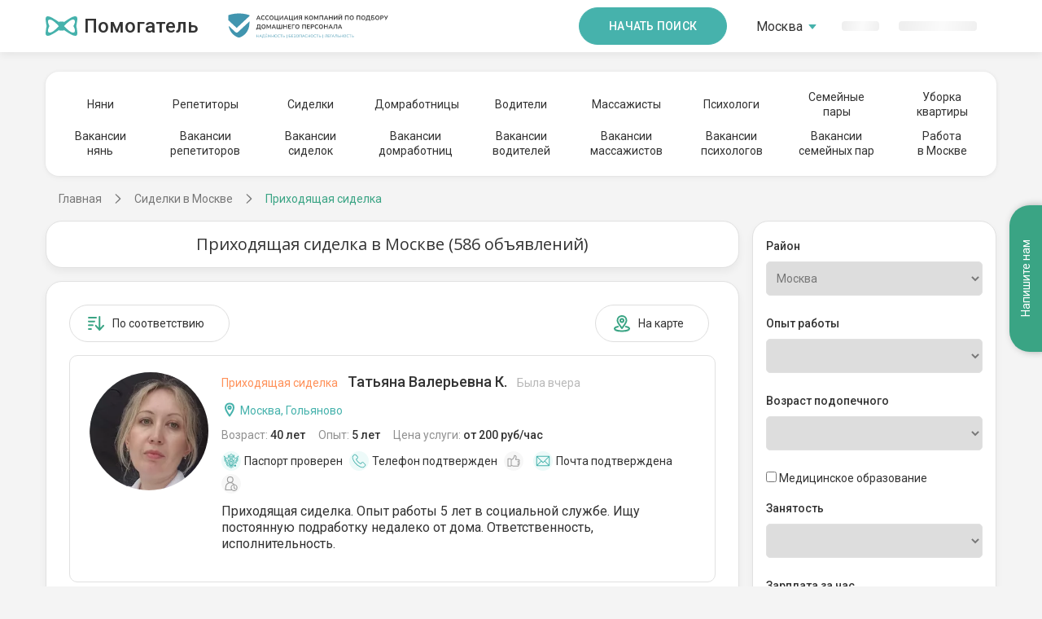

--- FILE ---
content_type: text/html; charset=utf-8
request_url: https://pomogatel.ru/prihodjashhaja-sidelka/
body_size: 50799
content:
<!DOCTYPE html>
<html class="h-full">
	<head>
		<title>Приходящая сиделка в Москве - частные объявления. Услуги сиделки без посредников.</title>
		<script>
(function(w,d,s,l,i){w[l]=w[l]||[];w[l].push({'gtm.start':
    new Date().getTime(),event:'gtm.js'});var f=d.getElementsByTagName(s)[0],
    j=d.createElement(s),dl=l!='dataLayer'?'&l='+l:'';j.async=true;j.src=
    '//www.googletagmanager.com/gtm.js?id='+i+dl;f.parentNode.insertBefore(j,f);
    })(window,document,'script','dataLayer','GTM-56KF3W');</script>
		
		<!-- Anti - flicker snippet(recommended) -->
		<style>
        .async-hide {
            opacity: 0 !important
        }
    
		</style>
		<script>
        (function (a, s, y, n, c, h, i, d, e) {
            s.className += ' ' + y; h.start = 1 * new Date;
            h.end = i = function () { s.className = s.className.replace(RegExp(' ?' + y), '') };
            (a[n] = a[n] || []).hide = h; setTimeout(function () { i(); h.end = null }, c); h.timeout = c;
        })(window, document.documentElement, 'async-hide', 'dataLayer', 4000,
            { 'GTM-56KF3W': true });</script>
		<meta charset="utf-8">
		<meta http-equiv="X-UA-Compatible" content="IE=edge">
		<meta name="viewport" content="width=device-width, initial-scale=1, maximum-scale=1">
		<meta name="accept-language" content="ru">
		<meta name="description" content="Приходящая сиделка для лежачего больного в Москве. Услуги без посредников! Удобный подбор сиделки по метро, городу, району или на карте.">
		<meta name="keywords" content="Приходящая сиделка">
		<meta name="SKYPE_TOOLBAR" content="SKYPE_TOOLBAR_PARSER_COMPATIBLE">
		<link rel="shortcut icon" type="image/png" href="//cdn.pomogatel.ru/r3/favicons/favicon.png">
		<link rel="apple-touch-icon" sizes="76x76" href="//cdn.pomogatel.ru/r3/favicons/apple/touch-icon-ipad.png">
		<link rel="apple-touch-icon" sizes="120x120" href="//cdn.pomogatel.ru/r3/favicons/apple/touch-icon-iphone-retina.png">
		<link rel="apple-touch-icon" sizes="152x152" href="//cdn.pomogatel.ru/r3/favicons/apple/touch-icon-ipad-retina.png">
		<meta name="msapplication-TileColor" content="#ffffff">
		<meta name="msapplication-TileImage" content="//cdn.pomogatel.ru/r3/favicons/ms/144x144.png">
		<meta name="msapplication-TileImage" content="//cdn.pomogatel.ru/r3/favicons/ms/310x310.png">
		<meta name="msapplication-TileImage" content="//cdn.pomogatel.ru/r3/favicons/ms/310x150.png">
		<meta name="msapplication-TileImage" content="//cdn.pomogatel.ru/r3/favicons/ms/150x150.png">
		<meta name="msapplication-TileImage" content="//cdn.pomogatel.ru/r3/favicons/ms/70x70.png">
		<meta name="facebook-domain-verification" content="updqlqs061di17xteq1u9yhs4lp43k">
		<meta name="robots" content="noyaca">
		<script type="text/javascript">
			window.regionLocation = {};
		
		</script>
		<meta name="yandex-verification" content="ac4529ff42bb781b">
		<meta name="apple-itunes-app" content="app-id=1184488170">
		<meta name="google-play-app" content="app-id=ru.pomogatel.general.app">
		<link rel="canonical" href="https://pomogatel.ru/prihodjashhaja-sidelka/">
		
		<!--[if lt IE 9]>
	<script src="https://oss.maxcdn.com/html5shiv/3.7.3/html5shiv.min.js"></script>
	<script src="https://oss.maxcdn.com/respond/1.4.2/respond.min.js"></script>
	<![endif]-->
		<link href="https://fonts.googleapis.com/css?family=Roboto:300,400,500,700&amp;display=swap&amp;subset=cyrillic" rel="stylesheet">
		
		<!-- <link href="//cdn.pomogatel.ru/r3/www/site-v1/css/swiper.css" rel="stylesheet"/> -->
		<link href="//cdn.pomogatel.ru/r3/www/site-v1/css/old.css" rel="stylesheet">
		<link href="//cdn.pomogatel.ru/r3/www/site-v1/css/search.css" rel="stylesheet">
		<link href="//cdn.pomogatel.ru/r3/build/css/layout.css" rel="stylesheet">
		<script src="//cdn.pomogatel.ru/r3/build/js/swiper.min.js"></script>
	</head>
	<body class="bg-nurse d-flex flex-column h-full">
		<noscript>
			<iframe src="//www.googletagmanager.com/ns.html?id=GTM-56KF3W" height="0" width="0" style="display:none;visibility:hidden"></iframe>
		</noscript>
		<div class="body__wrap"></div>
		<header class="header header--shadow-bottom">
			<div class="container d-flex justify-content-between align-items-center">
				<div class="header__start">
					<a href="/" class="logo">
						<svg class="logo__icon">
							<use xlink:href="/svg/new/sprite/sprite.svg#logo"></use>
						</svg>
						<span class="logo__text">Помогатель</span>
					</a>
					<img src="//cdn.pomogatel.ru/r3/build/img/association-logo-header.svg" class="header__association" loading="lazy" alt="">
				</div>
				<div class="d-flex">
					<button class="button button--medium hidden-md mr-5" data-action="registration" data-ga-label="header_button" data-ga-action="search_page" data-ga-country="RU">
						Начать поиск
					</button>
					<ul class="header__menu menu">
						<li class="menu__item dropdown" id="popupRegions" hidden="" data-popup-id="regions">
							<pmgt-popup>
								<a class="menu__link" href="#" slot="popup-open">
									<span id="popup_value" hidden="">
										Москва
									</span>
									<div class="pmgt-skeleton" style="width: 58px;">
										<promise-resolve-listener data-promises="onDictionary">
											<promise-resolve-listener-query data-query="#popup_value" data-remove-attr="hidden"></promise-resolve-listener-query>
											<promise-resolve-listener-parent data-delete-parent="true" data-set-parent-attribure="hidden">
											</promise-resolve-listener-parent>
										</promise-resolve-listener>
									</div>
									<svg class="icon text-primary hidden-xs">
										<use xlink:href="/svg/new/sprite/sprite.svg#dropdown-bottom"></use>
									</svg>
								</a>
								<search-list slot="popup" title="Выбор региона" clear-input-event="hidden" placeholder="Введите для поиска" data-provider="regions-provider" data-decorator="regions-searchlist-decorator">
								</search-list>
							</pmgt-popup>
						</li>
						<li class="menu-item" id="dropdownRegions" hidden="">
							<drop-down data-initial-value="Москва" data-provider="regions-provider" data-decorator="regions-dd-decorator">
								<div slot="loading" class="pmgt-skeleton" style="width: 58px;">
									<promise-resolve-listener data-promises="onDictionary">
										<promise-resolve-listener-parent data-delete-parent="true" data-set-parent-attribure="hidden">
										</promise-resolve-listener-parent>
									</promise-resolve-listener>
								</div>
							</drop-down>
						</li>
						<li class="menu__item">
							<div class="hidden-sm">
								<a hidden="" class="menu__link text-primary" id="authorization_button" href="javascript:void(0)" data-action="authorization">
									<svg class="mr-1 hidden-sm">
										<use xlink:href="/svg/new/sprite/sprite.svg#login"></use>
									</svg>
									Войти
								</a>
								<div class="pmgt-skeleton" style="width: 46px;">
									<promise-resolve-listener data-promises="authScriptsLoaded">
										<promise-resolve-listener-query data-query="#authorization_button" data-remove-attr="hidden"></promise-resolve-listener-query>
										<promise-resolve-listener-parent data-delete-parent="true" data-set-parent-attribure="hidden">
										</promise-resolve-listener-parent>
									</promise-resolve-listener>
								</div>
							</div>
							<div class="visible-sm">
								<a class="menu__link text-primary" id="authorization_button" href="javascript:void(0)" data-action="authorization">
									<svg class="mr-1 hidden-sm">
										<use xlink:href="/svg/new/sprite/sprite.svg#login"></use>
									</svg>
									Войти
								</a>
							</div>
						</li>
						<li class="menu__item">
							<div class="hidden-sm">
								<a hidden="" class="menu__link text-primary" id="registration_button" href="javascript:void(0)" data-action="registration" data-ga-label="header" data-ga-action="main_page">Регистрация</a>
								<div class="pmgt-skeleton" style="width: 96px;">
									<promise-resolve-listener data-promises="authScriptsLoaded">
										<promise-resolve-listener-query data-query="#registration_button" data-remove-attr="hidden"></promise-resolve-listener-query>
										<promise-resolve-listener-parent data-delete-parent="true" data-set-parent-attribure="hidden">
										</promise-resolve-listener-parent>
									</promise-resolve-listener>
								</div>
							</div>
							<div class="visible-sm">
								<a class="menu__link text-primary" id="registration_button" href="javascript:void(0)" data-action="registration" data-ga-label="header" data-ga-action="main_page">Регистрация</a>
							</div>
						</li>
						<li class="menu__item">
							<div class="mobile-menu__button-wrap visible-sm">
								<div class="mobile-menu__button"></div>
							</div>
						</li>
					</ul>
				</div>
			</div>
		</header>
		<div class="mobile-menu">
			<div class="mobile-menu__sidebar">
				<div class="mobile-menu__social-icons">
					<a href="#" class="mobile-menu__social-links mobile-menu__social-links--vk "></a>
					<a href="#" class="mobile-menu__social-links mobile-menu__social-links--instagram"></a>
				</div>
			</div>
			<div class="mobile-menu__main">
				<div class="mobile-menu__main-wrap">
					<div class="mobile-menu__main-title">
						<div class="header__logo">
							<a class="logo" href="/"></a>
						</div>
					</div>
					<div class="mobile-menu__main-links">
						<div class="mobile-menu__main-links-title">Помощь с детьми</div>
						<a href="/rabotniki/nyanya/moskva/">Няни</a>
						<a href="/vakansii/nyanya/moskva/">Вакансии нянь</a>
						<a href="/rabotniki/repetitor/moskva/">Репетиторы</a>
						<a href="/vakansii-repetitora/moskva/">Вакансии репетиторов</a>
						<div class="mobile-menu__main-links-title">Помощь по дому</div>
						<a href="/rabotniki/domrabotnica/moskva/">Домработница</a>
						<a href="/vakansii/domrabotnica/moskva/">Вакансии домработниц</a>
						<div class="mobile-menu__main-links-title">Помощь с близкими</div>
						<a href="/rabotniki/sidelka/moskva/">Сиделки</a>
						<a href="/vakansii/sidelka/moskva/">Вакансии сиделок</a>
						<div class="mobile-menu__main-links-title">Водители</div>
						<a href="/rabotniki/voditel/moskva/">Водители</a>
						<a href="/vakansii/voditel/moskva/">Вакансии водителей</a>
						<div class="mobile-menu__main-links-title">Психологи</div>
						<a href="/rabotniki/psiholog/moskva/">Психологи</a>
						<a href="/vakansii/psiholog/moskva/">Вакансии психологов</a>
						<div class="mobile-menu__main-links-title">Массажисты</div>
						<a href="/rabotniki/massagist/moskva/">Массажисты</a>
						<a href="/vakansii/massagist/moskva/">Вакансии массажистов</a>
						<div class="mobile-menu__main-links-title">Семейные пары</div>
						<a href="/rabotniki/semejnaya-para/moskva/">Семейные пары</a>
						<a href="/vakansii/semejnaya-para/moskva/">Вакансии семейных пар</a>
						<div class="mobile-menu__main-links-title">Разное</div>
						<a href="/uborka-kvartir/">Уборка квартиры</a>
						<a href="/rabota-moskva/">Работа в Москве</a>
					</div>
				</div>
			</div>
		</div>
		<div class="wrapper flex-1" style="min-height: unset;">
			<div class="row menu-block">
				<div class="container mt-4 mb-3">
					<div class="content-section content-section--top-menu">
						<div class="swiper-container swiper-carousel swiper-carousel--1">
							<div class="carousel-button carousel-button--prev"></div>
							<ul class="content-nav swiper-wrapper">
								<li class="content-nav__item swiper-slide">
									<a href="/rabotniki/nyanya/moskva/" class="content-link ">Няни</a>
								</li>
								<li class="content-nav__item swiper-slide">
									<a href="/rabotniki/repetitor/moskva/" class="content-link ">Репетиторы</a>
								</li>
								<li class="content-nav__item swiper-slide">
									<a href="/rabotniki/sidelka/moskva/" class="content-link ">Сиделки</a>
								</li>
								<li class="content-nav__item swiper-slide">
									<a href="/rabotniki/domrabotnica/moskva/" class="content-link ">Домработницы</a>
								</li>
								<li class="content-nav__item swiper-slide">
									<a href="/rabotniki/voditel/moskva/" class="content-link ">Водители</a>
								</li>
								<li class="content-nav__item swiper-slide">
									<a href="/rabotniki/massagist/moskva/" class="content-link ">Массажисты</a>
								</li>
								<li class="content-nav__item swiper-slide">
									<a href="/rabotniki/psiholog/moskva/" class="content-link ">Психологи</a>
								</li>
								<li class="content-nav__item swiper-slide text-center">
									<a href="/rabotniki/semejnaya-para/moskva/" class="content-link ">
										Семейные<br>пары
									</a>
								</li>
								<li class="content-nav__item swiper-slide text-center">
									<a href="/uborka-kvartir/" class="content-link ">
										Уборка<br>квартиры
									</a>
								</li>
							</ul>
							<button class="carousel-button carousel-button--next-1"></button>
							<button class="carousel-button carousel-button--prev-1"></button>
						</div>
						<div class="swiper-container swiper-carousel swiper-carousel--2">
							<ul class="content-nav swiper-wrapper swiper-carousel-2">
								<li class="content-nav__item swiper-slide text-center">
									<a href="/vakansii/nyanya/moskva/" class="content-link ">
										Вакансии<br>нянь
									</a>
								</li>
								<li class="content-nav__item swiper-slide text-center">
									<a href="/vakansii/repetitor/moskva/" class="content-link ">
										Вакансии<br>репетиторов
									</a>
								</li>
								<li class="content-nav__item swiper-slide text-center">
									<a href="/vakansii/sidelka/moskva/" class="content-link ">
										Вакансии<br>сиделок
									</a>
								</li>
								<li class="content-nav__item swiper-slide text-center">
									<a href="/vakansii/domrabotnica/moskva/" class="content-link ">
										Вакансии<br>домработниц
									</a>
								</li>
								<li class="content-nav__item swiper-slide text-center">
									<a href="/vakansii/voditel/moskva/" class="content-link ">
										Вакансии<br>водителей
									</a>
								</li>
								<li class="content-nav__item swiper-slide text-center">
									<a href="/vakansii/massagist/moskva/" class="content-link ">
										Вакансии<br>массажистов
									</a>
								</li>
								<li class="content-nav__item swiper-slide text-center">
									<a href="/vakansii/psiholog/moskva/" class="content-link ">
										Вакансии<br>психологов
									</a>
								</li>
								<li class="content-nav__item swiper-slide text-center">
									<a href="/vakansii/semejnaya-para/moskva/" class="content-link ">
										Вакансии<br>семейных пар
									</a>
								</li>
								<li class="content-nav__item swiper-slide text-center">
									<a href="/rabota-moskva/" class="content-link ">
										Работа<br>в Москве
									</a>
								</li>
							</ul>
							<button class="carousel-button carousel-button--next-2"></button>
							<button class="carousel-button carousel-button--prev-2"></button>
						</div>
					</div>
				</div>
				<div class="breadcrumbs">
					<span itemscope="" itemtype="https://schema.org/BreadcrumbList">
						<span itemprop="itemListElement" itemscope="" itemtype="https://schema.org/ListItem" id="~/">
							<a href="/" itemprop="item" class="breadcrumbs__item">
								<span itemprop="name">Главная</span>
								<meta itemprop="position" content="1">
							</a>
						</span>
						<span itemprop="itemListElement" itemscope="" itemtype="https://schema.org/ListItem" id="/rabotniki/sidelka/moskva/">
							<a href="/rabotniki/sidelka/moskva/" itemprop="item" class="breadcrumbs__item">
								<span itemprop="name">Сиделки в Москве</span>
								<meta itemprop="position" content="2">
							</a>
						</span>
						<span class="breadcrumbs__item breadcrumbs__item--last" itemprop="name">Приходящая сиделка</span>
					</span>
				</div>
			</div>
			<pmgt-popup id="regFromFavourite" data-modifier="vpanel-sm-only">
				<div slot="popup" style="display: none;">
					<div class="viewblocker-popup">
						<img class="viewblocker-popup__img" src="//cdn.pomogatel.ru/r3/build/img/banner-rr-favourite-popup.png" alt="">
						<div class="viewblocker-popup__title mb-20">
							Зарегистрируйтесь или войдите,<br class="hidden-sm">
							чтобы добавить избранное
						</div>
						<div class="viewblocker-popup__buttons">
							<button class="button viewblocker-popup__btn mb-12" data-role="customer" data-action="registration" data-kind="nurse" data-ga-label="add_favorites_seo" data-ga-action="search_page" data-ga-kind="nurse">
								Зарегистрироваться
							</button>
							<pmgt-click-analytic g-analytic-event="GAevent" g-analytic-event_name="search_page_authorization" g-analytic-event_label="add_favorites_seo" g-analytic-role_id="2" g-analytic-kind="nurse" class="visible-sm">
								<button id="authorization_button" data-action="authorization" class="button button--outline-grey viewblocker-popup__btn">
									Войти
								</button>
							</pmgt-click-analytic>
							<pmgt-click-analytic g-analytic-event="GAevent" g-analytic-event_name="search_page_authorization" g-analytic-event_label="add_favorites_seo" g-analytic-role_id="2" g-analytic-kind="nurse">
								<div class="viewblocker-popup__link hidden-sm">
									У меня уже есть аккаунт,
									<a href="javascript:void(0)" id="authorization_button" data-action="authorization">войти</a>
								</div>
							</pmgt-click-analytic>
						</div>
					</div>
				</div>
			</pmgt-popup>
			<div class="search" data-kind="Nurse" data-specialization="4" data-role="2">
				<h1 class="search__title">
					Приходящая сиделка в Москве (586 объявлений)
				</h1>
				<div class="search__content">
					<div class="search__sort sort">
						<button class="g-button g-button--tag g-button--icon g-hidden-xs" data-action="registration" data-kind="nurse" data-role="customer" data-ga-label="sort_button" data-ga-action="search_page" data-ga-kind="nurse">
							<svg>
								<use xlink:href="/svg/sprite/sprite.svg#search--sort"></use>
							</svg>
							По соответствию
						</button>
						<div class="sort__end">
							<button class="g-button g-button--tag g-button--icon" id="open-search-map">
								<svg>
									<use xlink:href="/svg/sprite/sprite.svg#search--place"></use>
								</svg>
								На карте
							</button>
							<button class="g-button g-button--tag g-button--icon" id="close-search-map" style="display: none;">
								<svg>
									<use xlink:href="/svg/sprite/sprite.svg#search--list-outline"></use>
								</svg>
								Списком
							</button>
							<button id="filter-button" class="g-button g-button--tag g-button--icon g-visible-sm">
								<svg>
									<use xlink:href="/svg/sprite/sprite.svg#search--filter-outline"></use>
								</svg>
								Фильтры
							</button>
						</div>
					</div>
					<div data-role="worker" data-type="search-map" data-url="/rabotniki/sidelka/map/" data-longitude="37,617252349853516" data-latitude="55,75193786621094" style="display: none"></div>
					<div data-type="search-results">
						<div class="search-results__list">
							<div class="resume-card">
								<div class="resume-card__ava">
									<picture>
										<source srcset="//ph.pomogatel.ru/webp/preview_d8ca7ba3-2488-4a29-9c68-92d5b75b0718.webp" type="image/webp">
										<img alt="Сиделка, Москва, Уссурийская улица, Гольяново, Татьяна Валерьевна" src="//r2.pomogatel.ru/photo/preview_d8ca7ba3-2488-4a29-9c68-92d5b75b0718.jpg" loading="lazy">
									</picture>
								</div>
								<div class="resume-card__info">
									<h2>
										<a class="resume-card__title" href="/rabotniki/sidelka/moskva/goljanovo/anketa-1381633/" target="_blank">
											<span class="resume-card__kind">Приходящая сиделка</span>
											Татьяна Валерьевна К.
											<span class="resume-card__last-activity">Была вчера</span>
										</a>
									</h2>
									<div class="resume-card__location">
										<svg>
											<use xlink:href="/svg/sprite/sprite.svg#card--map"></use>
										</svg>
										Москва, Гольяново
									</div>
									<div class="resume-card__row">
										<div class="item">Возраст:
											<span>40 лет</span>
										</div>
										<div class="item">Опыт:
											<span>5 лет</span>
										</div>
										<div class="item">Цена услуги:
											<span>от 200 руб/час</span>
										</div>
									</div>
									<div class="resume-card__confirm">
										<div class="item item--active" title="Паспорт проверен">
											<div class="item__icon">
												<svg>
													<use xlink:href="/svg/sprite/sprite.svg#home--confirm-passport"></use>
												</svg>
											</div>
											<div class="item__text">Паспорт проверен</div>
										</div>
										<div class="item item--active" title="Телефон подтвержден">
											<div class="item__icon">
												<svg>
													<use xlink:href="/svg/sprite/sprite.svg#home--confirm-phone"></use>
												</svg>
											</div>
											<div class="item__text">Телефон подтвержден</div>
										</div>
										<div class="item" title="Собеседование не прошел">
											<div class="item__icon">
												<svg>
													<use xlink:href="/svg/sprite/sprite.svg#home--confirm-interview"></use>
												</svg>
											</div>
											<div class="item__text">Собеседование не прошел</div>
										</div>
										<div class="item item--active" title="Почта подтверждена">
											<div class="item__icon">
												<svg>
													<use xlink:href="/svg/sprite/sprite.svg#home--confirm-email"></use>
												</svg>
											</div>
											<div class="item__text">Почта подтверждена</div>
										</div>
										<div class="item" title="Почта не подтверждена">
											<div class="item__icon">
												<svg>
													<use xlink:href="/svg/sprite/sprite.svg#home--self-employed"></use>
												</svg>
											</div>
											<div class="item__text">Самозанятый</div>
										</div>
									</div>
								</div>
								<div class="resume-card__description">
									Приходящая сиделка. Опыт работы 5 лет в социальной службе. Ищу постоянную подработку недалеко от дома. Ответственность, исполнительность.
								</div>
							</div>
							<div class="resume-card">
								<div class="resume-card__ava">
									<picture>
										<source srcset="//ph.pomogatel.ru/webp/706ff9ce351e47e0a9da67efe3ff1537.webp" type="image/webp">
										<img alt="Сиделка, Москва,, Новогиреево, Валентина Николаевна" src="//ph.pomogatel.ru/cache/706ff9ce351e47e0a9da67efe3ff1537_140.jpg" loading="lazy">
									</picture>
								</div>
								<div class="resume-card__info">
									<h2>
										<a class="resume-card__title" href="/rabotniki/sidelka/moskva/novogireevo/anketa-1108528/" target="_blank">
											<span class="resume-card__kind">Приходящая сиделка</span>
											Валентина Николаевна Т.
											<span class="resume-card__last-activity">Была 17 января</span>
										</a>
									</h2>
									<div class="resume-card__location">
										<svg>
											<use xlink:href="/svg/sprite/sprite.svg#card--map"></use>
										</svg>
										Москва, Новогиреево
									</div>
									<div class="resume-card__row">
										<div class="item">Возраст:
											<span>57 лет</span>
										</div>
										<div class="item">Опыт:
											<span>4 года</span>
										</div>
										<div class="item">Цена услуги:
											<span>от 250 руб/час</span>
										</div>
									</div>
									<div class="resume-card__confirm">
										<div class="item item--active" title="Паспорт проверен">
											<div class="item__icon">
												<svg>
													<use xlink:href="/svg/sprite/sprite.svg#home--confirm-passport"></use>
												</svg>
											</div>
											<div class="item__text">Паспорт проверен</div>
										</div>
										<div class="item item--active" title="Телефон подтвержден">
											<div class="item__icon">
												<svg>
													<use xlink:href="/svg/sprite/sprite.svg#home--confirm-phone"></use>
												</svg>
											</div>
											<div class="item__text">Телефон подтвержден</div>
										</div>
										<div class="item" title="Собеседование не прошел">
											<div class="item__icon">
												<svg>
													<use xlink:href="/svg/sprite/sprite.svg#home--confirm-interview"></use>
												</svg>
											</div>
											<div class="item__text">Собеседование не прошел</div>
										</div>
										<div class="item item--active" title="Почта подтверждена">
											<div class="item__icon">
												<svg>
													<use xlink:href="/svg/sprite/sprite.svg#home--confirm-email"></use>
												</svg>
											</div>
											<div class="item__text">Почта подтверждена</div>
										</div>
										<div class="item" title="Почта не подтверждена">
											<div class="item__icon">
												<svg>
													<use xlink:href="/svg/sprite/sprite.svg#home--self-employed"></use>
												</svg>
											</div>
											<div class="item__text">Самозанятый</div>
										</div>
									</div>
								</div>
								<div class="resume-card__description">
									Опыт был с папой, ухаживала, как за ребенком. Еще, приходила к дедушке, кормила, поила, переодевала, ходила в магазин за продуктами, стирала, сопровождала на прогулках
								</div>
							</div>
							<div class="resume-card">
								<div class="resume-card__ava">
									<picture>
										<source srcset="//ph.pomogatel.ru/webp/92d8f2ada6244e9eb82e8ac581c9fe59.webp" type="image/webp">
										<img alt="Сиделка, Москва,, Теплый стан, Елена Константиновна" src="//ph.pomogatel.ru/cache/92d8f2ada6244e9eb82e8ac581c9fe59_140.jpg" loading="lazy">
									</picture>
								</div>
								<div class="resume-card__info">
									<h2>
										<a class="resume-card__title" href="/rabotniki/sidelka/moskva/teplyhj_stan/anketa-1281504/" target="_blank">
											<span class="resume-card__kind">Приходящая сиделка</span>
											Елена Константиновна С.
											<span class="resume-card__last-activity">Была в 17:36</span>
										</a>
									</h2>
									<div class="resume-card__location">
										<svg>
											<use xlink:href="/svg/sprite/sprite.svg#card--map"></use>
										</svg>
										Москва, Теплый стан
									</div>
									<div class="resume-card__row">
										<div class="item">Возраст:
											<span>65 лет</span>
										</div>
										<div class="item">Опыт:
											<span>2 года</span>
										</div>
										<div class="item">Цена услуги:
											<span>от 300 руб/час</span>
										</div>
									</div>
									<div class="resume-card__confirm">
										<div class="item" title="Паспорт не проверен">
											<div class="item__icon">
												<svg>
													<use xlink:href="/svg/sprite/sprite.svg#home--confirm-passport"></use>
												</svg>
											</div>
										</div>
										<div class="item item--active" title="Телефон подтвержден">
											<div class="item__icon">
												<svg>
													<use xlink:href="/svg/sprite/sprite.svg#home--confirm-phone"></use>
												</svg>
											</div>
											<div class="item__text">Телефон подтвержден</div>
										</div>
										<div class="item" title="Собеседование не прошел">
											<div class="item__icon">
												<svg>
													<use xlink:href="/svg/sprite/sprite.svg#home--confirm-interview"></use>
												</svg>
											</div>
											<div class="item__text">Собеседование не прошел</div>
										</div>
										<div class="item item--active" title="Почта подтверждена">
											<div class="item__icon">
												<svg>
													<use xlink:href="/svg/sprite/sprite.svg#home--confirm-email"></use>
												</svg>
											</div>
											<div class="item__text">Почта подтверждена</div>
										</div>
										<div class="item" title="Почта не подтверждена">
											<div class="item__icon">
												<svg>
													<use xlink:href="/svg/sprite/sprite.svg#home--self-employed"></use>
												</svg>
											</div>
											<div class="item__text">Самозанятый</div>
										</div>
									</div>
								</div>
								<div class="resume-card__description">
									Приходящая сиделка. Частичная занятость. Присмотр, занятия развивающими играми, лекарства, приготовление еды, замена памперсов, прогулки. Не домработница! Только поддержание чистоты и то, что касается одной пациентки. Не медик. Район: Теплый Стан. Можно с проживанием в частном доме в отдельной комнате с санузлом, 5/2. 4 года на даче ухаживала за бабушкой 82-х лет с частичной деменцией. Гуляли, занимались развивающими играми (сборка головоломок, пазлы, письмо, чтение, раскраски). Как приходящая — работаю только в Теплом Стане.
								</div>
							</div>
							<div class="resume-card">
								<div class="resume-card__ava">
									<picture>
										<source srcset="//ph.pomogatel.ru/webp/0ce2a016d2b24ce8bb8ed11271b8d089.webp" type="image/webp">
										<img alt="Сиделка, Москва,, Планерная, Шайыргул Толоновна" src="//ph.pomogatel.ru/cache/0ce2a016d2b24ce8bb8ed11271b8d089_140.jpg" loading="lazy">
									</picture>
								</div>
								<div class="resume-card__info">
									<h2>
										<a class="resume-card__title" href="/rabotniki/sidelka/moskva/planernaja/anketa-951466/" target="_blank">
											<span class="resume-card__kind">Приходящая сиделка</span>
											Шайыргул Толоновна К.
											<span class="resume-card__last-activity">Была в 17:12</span>
										</a>
									</h2>
									<div class="resume-card__location">
										<svg>
											<use xlink:href="/svg/sprite/sprite.svg#card--map"></use>
										</svg>
										Москва, Планерная
									</div>
									<div class="resume-card__row">
										<div class="item">Возраст:
											<span>53 года</span>
										</div>
										<div class="item">Опыт:
											<span>от 10 лет</span>
										</div>
										<div class="item">Цена услуги:
											<span>от 200 руб/час</span>
										</div>
									</div>
									<div class="resume-card__confirm">
										<div class="item" title="Паспорт не проверен">
											<div class="item__icon">
												<svg>
													<use xlink:href="/svg/sprite/sprite.svg#home--confirm-passport"></use>
												</svg>
											</div>
										</div>
										<div class="item item--active" title="Телефон подтвержден">
											<div class="item__icon">
												<svg>
													<use xlink:href="/svg/sprite/sprite.svg#home--confirm-phone"></use>
												</svg>
											</div>
											<div class="item__text">Телефон подтвержден</div>
										</div>
										<div class="item" title="Собеседование не прошел">
											<div class="item__icon">
												<svg>
													<use xlink:href="/svg/sprite/sprite.svg#home--confirm-interview"></use>
												</svg>
											</div>
											<div class="item__text">Собеседование не прошел</div>
										</div>
										<div class="item" title="Почта не подтверждена">
											<div class="item__icon">
												<svg>
													<use xlink:href="/svg/sprite/sprite.svg#home--confirm-email"></use>
												</svg>
											</div>
											<div class="item__text">Почта не подтверждена</div>
										</div>
										<div class="item" title="Почта не подтверждена">
											<div class="item__icon">
												<svg>
													<use xlink:href="/svg/sprite/sprite.svg#home--self-employed"></use>
												</svg>
											</div>
											<div class="item__text">Самозанятый</div>
										</div>
									</div>
								</div>
								<div class="resume-card__description">
									Я в настоящее время ищу работу, у меня есть опыт работы: 9 лет с одной бабушкой, диагноз Паркинсона, потом больше двух лет (2,5) диагноз деменция, потом диагноз после инсульта, работала больше двух лет, приходящая или с проживанием.
								</div>
							</div>
							<div class="resume-card">
								<div class="resume-card__ava">
									<picture>
										<source srcset="//ph.pomogatel.ru/webp/1d7514a187e64e61a03d634b5b6b7ae3.webp" type="image/webp">
										<img alt="Сиделка, Москва, Жулебинский бульвар, Лермонтовский проспект, Светлана Владимировна" src="//ph.pomogatel.ru/cache/1d7514a187e64e61a03d634b5b6b7ae3_140.jpg" loading="lazy">
									</picture>
								</div>
								<div class="resume-card__info">
									<h2>
										<a class="resume-card__title" href="/rabotniki/sidelka/moskva/lermontovskij_prospekt/anketa-1400761/" target="_blank">
											<span class="resume-card__kind">Приходящая сиделка</span>
											Светлана Владимировна Г.
											<span class="resume-card__last-activity">Была в 18:59</span>
										</a>
									</h2>
									<div class="resume-card__location">
										<svg>
											<use xlink:href="/svg/sprite/sprite.svg#card--map"></use>
										</svg>
										Москва, Лермонтовский проспект
									</div>
									<div class="resume-card__row">
										<div class="item">Возраст:
											<span>48 лет</span>
										</div>
										<div class="item">Опыт:
											<span>2 года</span>
										</div>
										<div class="item">Цена услуги:
											<span>от 200 руб/час</span>
										</div>
									</div>
									<div class="resume-card__confirm">
										<div class="item" title="Паспорт не проверен">
											<div class="item__icon">
												<svg>
													<use xlink:href="/svg/sprite/sprite.svg#home--confirm-passport"></use>
												</svg>
											</div>
										</div>
										<div class="item item--active" title="Телефон подтвержден">
											<div class="item__icon">
												<svg>
													<use xlink:href="/svg/sprite/sprite.svg#home--confirm-phone"></use>
												</svg>
											</div>
											<div class="item__text">Телефон подтвержден</div>
										</div>
										<div class="item" title="Собеседование не прошел">
											<div class="item__icon">
												<svg>
													<use xlink:href="/svg/sprite/sprite.svg#home--confirm-interview"></use>
												</svg>
											</div>
											<div class="item__text">Собеседование не прошел</div>
										</div>
										<div class="item item--active" title="Почта подтверждена">
											<div class="item__icon">
												<svg>
													<use xlink:href="/svg/sprite/sprite.svg#home--confirm-email"></use>
												</svg>
											</div>
											<div class="item__text">Почта подтверждена</div>
										</div>
										<div class="item item--active" title="Почта подтверждена">
											<div class="item__icon">
												<svg>
													<use xlink:href="/svg/sprite/sprite.svg#home--self-employed"></use>
												</svg>
											</div>
											<div class="item__text">Самозанятый</div>
										</div>
									</div>
								</div>
								<div class="resume-card__description">
									Работала сиделкой с пожилым человеком, помощь в быту, с гигиеной, кормлением. Приходящая помощница.  Без поднятия тяжестей (важно).  Также имею большой опыт работы с детьми, уход, развитие по возрасту, кормление и т.п.  Образование высшее, спокойная, терпеливая, ответственная, быстро нахожу подход к пожилым людям, к детям.
								</div>
							</div>
							<div class="resume-card">
								<div class="resume-card__ava">
									<picture>
										<source srcset="//ph.pomogatel.ru/webp/1e0e1d15b7cb4cc0a147a4857680b2f4.webp" type="image/webp">
										<img alt="Сиделка, Москва, улица Мусы Джалиля, Шипиловская, Полина Евгеньевна" src="//ph.pomogatel.ru/cache/1e0e1d15b7cb4cc0a147a4857680b2f4_140.jpg" loading="lazy">
									</picture>
								</div>
								<div class="resume-card__info">
									<h2>
										<a class="resume-card__title" href="/rabotniki/sidelka/moskva/shipilovskaja/anketa-919892/" target="_blank">
											<span class="resume-card__kind">Приходящая сиделка</span>
											Полина Евгеньевна К.
											<span class="resume-card__last-activity">Была в 17:50</span>
										</a>
									</h2>
									<div class="resume-card__location">
										<svg>
											<use xlink:href="/svg/sprite/sprite.svg#card--map"></use>
										</svg>
										Москва, Шипиловская
									</div>
									<div class="resume-card__row">
										<div class="item">Возраст:
											<span>57 лет</span>
										</div>
										<div class="item">Опыт:
											<span>от 10 лет</span>
										</div>
										<div class="item">Цена услуги:
											<span>от 100 руб/час</span>
										</div>
									</div>
									<div class="resume-card__confirm">
										<div class="item" title="Паспорт не проверен">
											<div class="item__icon">
												<svg>
													<use xlink:href="/svg/sprite/sprite.svg#home--confirm-passport"></use>
												</svg>
											</div>
										</div>
										<div class="item item--active" title="Телефон подтвержден">
											<div class="item__icon">
												<svg>
													<use xlink:href="/svg/sprite/sprite.svg#home--confirm-phone"></use>
												</svg>
											</div>
											<div class="item__text">Телефон подтвержден</div>
										</div>
										<div class="item" title="Собеседование не прошел">
											<div class="item__icon">
												<svg>
													<use xlink:href="/svg/sprite/sprite.svg#home--confirm-interview"></use>
												</svg>
											</div>
											<div class="item__text">Собеседование не прошел</div>
										</div>
										<div class="item" title="Почта не подтверждена">
											<div class="item__icon">
												<svg>
													<use xlink:href="/svg/sprite/sprite.svg#home--confirm-email"></use>
												</svg>
											</div>
											<div class="item__text">Почта не подтверждена</div>
										</div>
										<div class="item" title="Почта не подтверждена">
											<div class="item__icon">
												<svg>
													<use xlink:href="/svg/sprite/sprite.svg#home--self-employed"></use>
												</svg>
											</div>
											<div class="item__text">Самозанятый</div>
										</div>
									</div>
								</div>
								<div class="resume-card__description">
									Услуги: уход за больными любой степени сложности. Пожелание к работе: с проживанием, вахтой, приходящая. Стаж работы 25 лет. Опыт работы в семьях более 15-ти лет. Профессионально знаю работу, ответственно и бережно отношусь к вещам работодателя, отлично владею техникой внутримышечных и внутривенных инъекций. Ответственная, терпеливая, внимательная.
								</div>
							</div>
							<div class="resume-card">
								<div class="resume-card__ava">
									<picture>
										<source srcset="//ph.pomogatel.ru/webp/0359e58d67a54ecb951e5da34abefcd7.webp" type="image/webp">
										<img alt="Сиделка, Москва,, Ясенево, Наталья Викторовна" src="//ph.pomogatel.ru/cache/0359e58d67a54ecb951e5da34abefcd7_140.jpg" loading="lazy">
									</picture>
								</div>
								<div class="resume-card__info">
									<h2>
										<a class="resume-card__title" href="/rabotniki/sidelka/moskva/jasenevo/anketa-933037/" target="_blank">
											<span class="resume-card__kind">Приходящая сиделка</span>
											Наталья Викторовна Е.
											<span class="resume-card__last-activity">Была вчера</span>
										</a>
									</h2>
									<div class="resume-card__location">
										<svg>
											<use xlink:href="/svg/sprite/sprite.svg#card--map"></use>
										</svg>
										Москва, Ясенево
									</div>
									<div class="resume-card__row">
										<div class="item">Возраст:
											<span>48 лет</span>
										</div>
										<div class="item">Опыт:
											<span>7 лет</span>
										</div>
										<div class="item">Цена услуги:
											<span>от 400 руб/час</span>
										</div>
									</div>
									<div class="resume-card__confirm">
										<div class="item item--active" title="Паспорт проверен">
											<div class="item__icon">
												<svg>
													<use xlink:href="/svg/sprite/sprite.svg#home--confirm-passport"></use>
												</svg>
											</div>
											<div class="item__text">Паспорт проверен</div>
										</div>
										<div class="item item--active" title="Телефон подтвержден">
											<div class="item__icon">
												<svg>
													<use xlink:href="/svg/sprite/sprite.svg#home--confirm-phone"></use>
												</svg>
											</div>
											<div class="item__text">Телефон подтвержден</div>
										</div>
										<div class="item" title="Собеседование не прошел">
											<div class="item__icon">
												<svg>
													<use xlink:href="/svg/sprite/sprite.svg#home--confirm-interview"></use>
												</svg>
											</div>
											<div class="item__text">Собеседование не прошел</div>
										</div>
										<div class="item" title="Почта не подтверждена">
											<div class="item__icon">
												<svg>
													<use xlink:href="/svg/sprite/sprite.svg#home--confirm-email"></use>
												</svg>
											</div>
											<div class="item__text">Почта не подтверждена</div>
										</div>
										<div class="item" title="Почта не подтверждена">
											<div class="item__icon">
												<svg>
													<use xlink:href="/svg/sprite/sprite.svg#home--self-employed"></use>
												</svg>
											</div>
											<div class="item__text">Самозанятый</div>
										</div>
									</div>
								</div>
								<div class="resume-card__description">
									Ищу работу приходящей сиделкой на несколько часов в день. Профессиональная сиделка высшей квалификации с медицинским образованием, русская, опыт работы более 8-ми лет. Помогу обеспечить должный уровень ухода за вашими близкими.
								</div>
							</div>
							<div class="resume-card">
								<div class="resume-card__ava">
									<picture>
										<source srcset="//ph.pomogatel.ru/webp/222ae21791494c52b7964ce8696d0d7e.webp" type="image/webp">
										<img alt="Сиделка, Москва,, Щелковская, Екатерина" src="//ph.pomogatel.ru/cache/222ae21791494c52b7964ce8696d0d7e_140.jpg" loading="lazy">
									</picture>
								</div>
								<div class="resume-card__info">
									<h2>
										<a class="resume-card__title" href="/rabotniki/sidelka/moskva/shhelkovskaja/anketa-1083526/" target="_blank">
											<span class="resume-card__kind">Приходящая сиделка</span>
											Екатерина А.
											<span class="resume-card__last-activity">Была в 10:54</span>
										</a>
									</h2>
									<div class="resume-card__location">
										<svg>
											<use xlink:href="/svg/sprite/sprite.svg#card--map"></use>
										</svg>
										Москва, Щелковская
									</div>
									<div class="resume-card__row">
										<div class="item">Возраст:
											<span>41 год</span>
										</div>
										<div class="item">Опыт:
											<span>9 лет</span>
										</div>
										<div class="item">Цена услуги:
											<span>от 350 руб/час</span>
										</div>
									</div>
									<div class="resume-card__confirm">
										<div class="item" title="Паспорт не проверен">
											<div class="item__icon">
												<svg>
													<use xlink:href="/svg/sprite/sprite.svg#home--confirm-passport"></use>
												</svg>
											</div>
										</div>
										<div class="item item--active" title="Телефон подтвержден">
											<div class="item__icon">
												<svg>
													<use xlink:href="/svg/sprite/sprite.svg#home--confirm-phone"></use>
												</svg>
											</div>
											<div class="item__text">Телефон подтвержден</div>
										</div>
										<div class="item" title="Собеседование не прошел">
											<div class="item__icon">
												<svg>
													<use xlink:href="/svg/sprite/sprite.svg#home--confirm-interview"></use>
												</svg>
											</div>
											<div class="item__text">Собеседование не прошел</div>
										</div>
										<div class="item item--active" title="Почта подтверждена">
											<div class="item__icon">
												<svg>
													<use xlink:href="/svg/sprite/sprite.svg#home--confirm-email"></use>
												</svg>
											</div>
											<div class="item__text">Почта подтверждена</div>
										</div>
										<div class="item item--active" title="Почта подтверждена">
											<div class="item__icon">
												<svg>
													<use xlink:href="/svg/sprite/sprite.svg#home--self-employed"></use>
												</svg>
											</div>
											<div class="item__text">Самозанятый</div>
										</div>
									</div>
								</div>
								<div class="resume-card__description">
									Рассматриваю вакансию сиделки, утро, вечер, в обед тоже могу приходить. Рассмотрю другие предложения. Предпочтительно и Щелковская, район Гольяново. Опыт больше 8-ми лет, сертификаты об обучении все есть, работаю в этой же сфере сейчас. Работала и работаю с подопечными разных диагнозов: деменция, Альцгеймер, после инсульта, диабет, гипертония. Поменять памперсы, измерить давление, проконтролировать прием лекарств, измерить сахар и давление, колоть инсулин, все умею делать. Вкусно готовлю. Пунктуальная, добросовестная, уважаю своих подопечных. Желательно район Гольяново, так как здесь живу.
								</div>
							</div>
							<div class="resume-card">
								<div class="resume-card__ava">
									<picture>
										<source srcset="//ph.pomogatel.ru/webp/preview_71d1c76e-05ec-4f75-8ed5-7f0a6a19be57.webp" type="image/webp">
										<img alt="Сиделка, Москва, Тверская улица, Тверская, Ольга Евгеньевна" src="//b5884ee2-05c3-4e7b-af9c-bbd90a404998.selstorage.ru///preview_71d1c76e-05ec-4f75-8ed5-7f0a6a19be57.jpg" loading="lazy">
									</picture>
								</div>
								<div class="resume-card__info">
									<h2>
										<a class="resume-card__title" href="/rabotniki/sidelka/moskva/tverskaja/anketa-1401885/" target="_blank">
											<span class="resume-card__kind">Приходящая сиделка</span>
											Ольга Евгеньевна Е.
											<span class="resume-card__last-activity">Была в 15:21</span>
										</a>
									</h2>
									<div class="resume-card__location">
										<svg>
											<use xlink:href="/svg/sprite/sprite.svg#card--map"></use>
										</svg>
										Москва, Тверская
									</div>
									<div class="resume-card__row">
										<div class="item">Возраст:
											<span>38 лет</span>
										</div>
										<div class="item">Опыт:
											<span>от 10 лет</span>
										</div>
										<div class="item">Цена услуги:
											<span>от 300 руб/час</span>
										</div>
									</div>
									<div class="resume-card__confirm">
										<div class="item" title="Паспорт не проверен">
											<div class="item__icon">
												<svg>
													<use xlink:href="/svg/sprite/sprite.svg#home--confirm-passport"></use>
												</svg>
											</div>
										</div>
										<div class="item item--active" title="Телефон подтвержден">
											<div class="item__icon">
												<svg>
													<use xlink:href="/svg/sprite/sprite.svg#home--confirm-phone"></use>
												</svg>
											</div>
											<div class="item__text">Телефон подтвержден</div>
										</div>
										<div class="item" title="Собеседование не прошел">
											<div class="item__icon">
												<svg>
													<use xlink:href="/svg/sprite/sprite.svg#home--confirm-interview"></use>
												</svg>
											</div>
											<div class="item__text">Собеседование не прошел</div>
										</div>
										<div class="item" title="Почта не подтверждена">
											<div class="item__icon">
												<svg>
													<use xlink:href="/svg/sprite/sprite.svg#home--confirm-email"></use>
												</svg>
											</div>
											<div class="item__text">Почта не подтверждена</div>
										</div>
										<div class="item" title="Почта не подтверждена">
											<div class="item__icon">
												<svg>
													<use xlink:href="/svg/sprite/sprite.svg#home--self-employed"></use>
												</svg>
											</div>
											<div class="item__text">Самозанятый</div>
										</div>
									</div>
								</div>
								<div class="resume-card__description">
									Предлагаю услуги сиделки. Стаж более 10 лет. Образование социальный работник. Работала в семьях с проживанием, с разными полами и возрастами. Подопечные были с разными физическими ограничениями. Также работала в социальной защите, пансионате и просто приходящей сиделкой. Есть опыт выезда с подопечной за границу. Внутривенно инъекции сделать не смогу. Легко нахожу подход к своим подопечным. Интересует вахтовый метод работы.
								</div>
							</div>
							<div class="resume-card">
								<div class="resume-card__ava">
									<picture>
										<source srcset="//ph.pomogatel.ru/webp/a60bb4a98874452d88479b0ade3675aa.webp" type="image/webp">
										<img alt="Сиделка, Москва, Усачёва улица, Спортивная, Екатерина Евгеньевна" src="//ph.pomogatel.ru/cache/a60bb4a98874452d88479b0ade3675aa_140.jpg" loading="lazy">
									</picture>
								</div>
								<div class="resume-card__info">
									<h2>
										<a class="resume-card__title" href="/rabotniki/sidelka/moskva/sportivnaja/anketa-1153664/" target="_blank">
											<span class="resume-card__kind">Приходящая сиделка</span>
											Екатерина Евгеньевна И.
											<span class="resume-card__last-activity">Была 19 января</span>
										</a>
									</h2>
									<div class="resume-card__location">
										<svg>
											<use xlink:href="/svg/sprite/sprite.svg#card--map"></use>
										</svg>
										Москва, Спортивная
									</div>
									<div class="resume-card__row">
										<div class="item">Возраст:
											<span>58 лет</span>
										</div>
										<div class="item">Опыт:
											<span>9 лет</span>
										</div>
										<div class="item">Цена услуги:
											<span>от 350 руб/час</span>
										</div>
									</div>
									<div class="resume-card__confirm">
										<div class="item item--active" title="Паспорт проверен">
											<div class="item__icon">
												<svg>
													<use xlink:href="/svg/sprite/sprite.svg#home--confirm-passport"></use>
												</svg>
											</div>
											<div class="item__text">Паспорт проверен</div>
										</div>
										<div class="item item--active" title="Телефон подтвержден">
											<div class="item__icon">
												<svg>
													<use xlink:href="/svg/sprite/sprite.svg#home--confirm-phone"></use>
												</svg>
											</div>
											<div class="item__text">Телефон подтвержден</div>
										</div>
										<div class="item" title="Собеседование не прошел">
											<div class="item__icon">
												<svg>
													<use xlink:href="/svg/sprite/sprite.svg#home--confirm-interview"></use>
												</svg>
											</div>
											<div class="item__text">Собеседование не прошел</div>
										</div>
										<div class="item" title="Почта не подтверждена">
											<div class="item__icon">
												<svg>
													<use xlink:href="/svg/sprite/sprite.svg#home--confirm-email"></use>
												</svg>
											</div>
											<div class="item__text">Почта не подтверждена</div>
										</div>
										<div class="item item--active" title="Почта подтверждена">
											<div class="item__icon">
												<svg>
													<use xlink:href="/svg/sprite/sprite.svg#home--self-employed"></use>
												</svg>
											</div>
											<div class="item__text">Самозанятый</div>
										</div>
									</div>
								</div>
								<div class="resume-card__description">
									Опыт работы - 9лет Выполняю уборку, стирку, готовлю еду. Могу предоставить рекомендации с последнего места работы. Внимательная  аккуратная,  в меру общительная  Люблю наводить уют .Внимательна к мелочам. Выполняю гигиену , обработку ран различного характера. В течении 2 лет была приходящей сиделкой у женщины  после инсульта. Имею опыт работы с  людьми  с деменцией. Готова предоставить контакты бывших работодателей.
								</div>
							</div>
							<div class="resume-card">
								<div class="resume-card__ava">
									<picture>
										<source srcset="//ph.pomogatel.ru/webp/preview_74787b65-8890-4735-b707-462fb2f49449.webp" type="image/webp">
										<img alt="Сиделка, Москва, Краснодонская улица, Братиславская, Сусанна Львовна" src="//b5884ee2-05c3-4e7b-af9c-bbd90a404998.selstorage.ru///preview_74787b65-8890-4735-b707-462fb2f49449.jpg" loading="lazy">
									</picture>
								</div>
								<div class="resume-card__info">
									<h2>
										<a class="resume-card__title" href="/rabotniki/sidelka/moskva/bratislavskaja/anketa-1399865/" target="_blank">
											<span class="resume-card__kind">Приходящая сиделка</span>
											Сусанна Львовна Г.
											<span class="resume-card__last-activity">Была 10 января</span>
										</a>
									</h2>
									<div class="resume-card__location">
										<svg>
											<use xlink:href="/svg/sprite/sprite.svg#card--map"></use>
										</svg>
										Москва, Братиславская
									</div>
									<div class="resume-card__row">
										<div class="item">Возраст:
											<span>56 лет</span>
										</div>
										<div class="item">Опыт:
											<span>3 года</span>
										</div>
										<div class="item">Цена услуги:
											<span>от 350 руб/час</span>
										</div>
									</div>
									<div class="resume-card__confirm">
										<div class="item" title="Паспорт не проверен">
											<div class="item__icon">
												<svg>
													<use xlink:href="/svg/sprite/sprite.svg#home--confirm-passport"></use>
												</svg>
											</div>
										</div>
										<div class="item item--active" title="Телефон подтвержден">
											<div class="item__icon">
												<svg>
													<use xlink:href="/svg/sprite/sprite.svg#home--confirm-phone"></use>
												</svg>
											</div>
											<div class="item__text">Телефон подтвержден</div>
										</div>
										<div class="item" title="Собеседование не прошел">
											<div class="item__icon">
												<svg>
													<use xlink:href="/svg/sprite/sprite.svg#home--confirm-interview"></use>
												</svg>
											</div>
											<div class="item__text">Собеседование не прошел</div>
										</div>
										<div class="item item--active" title="Почта подтверждена">
											<div class="item__icon">
												<svg>
													<use xlink:href="/svg/sprite/sprite.svg#home--confirm-email"></use>
												</svg>
											</div>
											<div class="item__text">Почта подтверждена</div>
										</div>
										<div class="item item--active" title="Почта подтверждена">
											<div class="item__icon">
												<svg>
													<use xlink:href="/svg/sprite/sprite.svg#home--self-employed"></use>
												</svg>
											</div>
											<div class="item__text">Самозанятый</div>
										</div>
									</div>
								</div>
								<div class="resume-card__description">
									В данный момент работаю мед. Сестрой в МГТУ БАУМАНА ,в основном травмы в спорте,опыт работы по уходу за больными людьми имеется,могу приходить помогать готовить,убирать,ухаживать,оплата почасовая ,много свободного времени .Проживаю в Люблино ,емеется автомобиль .Спасибо .
								</div>
							</div>
							<div class="resume-card">
								<div class="resume-card__ava">
									<picture>
										<source srcset="//ph.pomogatel.ru/webp/preview_5aa51f81-7274-4239-8ee0-adc94bce57e2.webp" type="image/webp">
										<img alt="Сиделка, Москва, Каширское шоссе, Домодедовская, Анастасия Васильевна" src="//b5884ee2-05c3-4e7b-af9c-bbd90a404998.selstorage.ru///preview_5aa51f81-7274-4239-8ee0-adc94bce57e2.jpg" loading="lazy">
									</picture>
								</div>
								<div class="resume-card__info">
									<h2>
										<a class="resume-card__title" href="/rabotniki/sidelka/moskva/domodedovskaja/anketa-1398521/" target="_blank">
											<span class="resume-card__kind">Приходящая сиделка</span>
											Анастасия Васильевна Б.
											<span class="resume-card__last-activity">Была 05 января</span>
										</a>
									</h2>
									<div class="resume-card__location">
										<svg>
											<use xlink:href="/svg/sprite/sprite.svg#card--map"></use>
										</svg>
										Москва, Домодедовская
									</div>
									<div class="resume-card__row">
										<div class="item">Возраст:
											<span>46 лет</span>
										</div>
										<div class="item">Опыт:
											<span>6 лет</span>
										</div>
										<div class="item">Цена услуги:
											<span>от 400 руб/час</span>
										</div>
									</div>
									<div class="resume-card__confirm">
										<div class="item" title="Паспорт не проверен">
											<div class="item__icon">
												<svg>
													<use xlink:href="/svg/sprite/sprite.svg#home--confirm-passport"></use>
												</svg>
											</div>
										</div>
										<div class="item item--active" title="Телефон подтвержден">
											<div class="item__icon">
												<svg>
													<use xlink:href="/svg/sprite/sprite.svg#home--confirm-phone"></use>
												</svg>
											</div>
											<div class="item__text">Телефон подтвержден</div>
										</div>
										<div class="item" title="Собеседование не прошел">
											<div class="item__icon">
												<svg>
													<use xlink:href="/svg/sprite/sprite.svg#home--confirm-interview"></use>
												</svg>
											</div>
											<div class="item__text">Собеседование не прошел</div>
										</div>
										<div class="item" title="Почта не подтверждена">
											<div class="item__icon">
												<svg>
													<use xlink:href="/svg/sprite/sprite.svg#home--confirm-email"></use>
												</svg>
											</div>
											<div class="item__text">Почта не подтверждена</div>
										</div>
										<div class="item" title="Почта не подтверждена">
											<div class="item__icon">
												<svg>
													<use xlink:href="/svg/sprite/sprite.svg#home--self-employed"></use>
												</svg>
											</div>
											<div class="item__text">Самозанятый</div>
										</div>
									</div>
								</div>
								<div class="resume-card__description">
									Первый опыт был давно с бабушкой, лежачей более 5 лет, поставила на ноги. Далее по возможности работала волонтёром, помогала пожилым всюду где находилась по работе. Сейчас уже более 2х лет уделяю много времени этому служению. Находилась в больницах круглосуточно, ухаживала как приходящая сиделка за несколькими людьми. Была у частных лиц. Могу делать лечебный массаж. ЛФК. Разбираюсь в травах, применяю многие способы лечения проверенные на селе и своих близких. Самое важное это искреннее доброе отношение к человеку и внимание. Буду рада сотрудничеству.
								</div>
							</div>
							<div class="resume-card">
								<div class="resume-card__ava">
									<picture>
										<source srcset="//ph.pomogatel.ru/webp/ava-female.webp" type="image/webp">
										<img alt="Сиделка, Москва, Большая Очаковская улица, Мичуринский проспект, Сэсэгма Батоцыреновна" src="//ph.pomogatel.ru/cache/ava-female_140.jpg" loading="lazy">
									</picture>
								</div>
								<div class="resume-card__info">
									<h2>
										<a class="resume-card__title" href="/rabotniki/sidelka/moskva/michurinskij_prospekt/anketa-1394427/" target="_blank">
											<span class="resume-card__kind">Приходящая сиделка</span>
											Сэсэгма Батоцыреновна Б.
											<span class="resume-card__last-activity"></span>
										</a>
									</h2>
									<div class="resume-card__location">
										<svg>
											<use xlink:href="/svg/sprite/sprite.svg#card--map"></use>
										</svg>
										Москва, Мичуринский проспект
									</div>
									<div class="resume-card__row">
										<div class="item">Возраст:
											<span>54 года</span>
										</div>
										<div class="item">Опыт:
											<span>1 год</span>
										</div>
										<div class="item">Цена услуги:
											<span>от 500 руб/час</span>
										</div>
									</div>
									<div class="resume-card__confirm">
										<div class="item" title="Паспорт не проверен">
											<div class="item__icon">
												<svg>
													<use xlink:href="/svg/sprite/sprite.svg#home--confirm-passport"></use>
												</svg>
											</div>
										</div>
										<div class="item item--active" title="Телефон подтвержден">
											<div class="item__icon">
												<svg>
													<use xlink:href="/svg/sprite/sprite.svg#home--confirm-phone"></use>
												</svg>
											</div>
											<div class="item__text">Телефон подтвержден</div>
										</div>
										<div class="item" title="Собеседование не прошел">
											<div class="item__icon">
												<svg>
													<use xlink:href="/svg/sprite/sprite.svg#home--confirm-interview"></use>
												</svg>
											</div>
											<div class="item__text">Собеседование не прошел</div>
										</div>
										<div class="item" title="Почта не подтверждена">
											<div class="item__icon">
												<svg>
													<use xlink:href="/svg/sprite/sprite.svg#home--confirm-email"></use>
												</svg>
											</div>
											<div class="item__text">Почта не подтверждена</div>
										</div>
										<div class="item" title="Почта не подтверждена">
											<div class="item__icon">
												<svg>
													<use xlink:href="/svg/sprite/sprite.svg#home--self-employed"></use>
												</svg>
											</div>
											<div class="item__text">Самозанятый</div>
										</div>
									</div>
								</div>
								<div class="resume-card__description">
									Предлагаю услуги сиделки. Опыт работы 2 года. Помогаю пожилым людям по дому: сходить за продуктами, навести порядок, личная гигиена. Я ответственная, трудолюбивая и отзывчивая. Ухаживала за бабушкой 85 лет, приходила 2 раза в день, бабушка на инвалидном кресле, помогала садится и в кровать ложить. По дому готовила завтраки, убирала раз в неделю, и за продуктами в аптеку ходила.
								</div>
							</div>
							<div class="resume-card">
								<div class="resume-card__ava">
									<picture>
										<source srcset="//ph.pomogatel.ru/webp/preview_5ff4a521-bf07-4b63-a434-d195c472fb0a.webp" type="image/webp">
										<img alt="Сиделка, Москва, Ленинский проспект, Площадь Гагарина, Цырен Болотович" src="//b5884ee2-05c3-4e7b-af9c-bbd90a404998.selstorage.ru///preview_5ff4a521-bf07-4b63-a434-d195c472fb0a.jpg" loading="lazy">
									</picture>
								</div>
								<div class="resume-card__info">
									<h2>
										<a class="resume-card__title" href="/rabotniki/sidelka/moskva/ploshchad_gagarina/anketa-1393555/" target="_blank">
											<span class="resume-card__kind">Приходящая сиделка</span>
											Цырен Болотович Ш.
											<span class="resume-card__last-activity"></span>
										</a>
									</h2>
									<div class="resume-card__location">
										<svg>
											<use xlink:href="/svg/sprite/sprite.svg#card--map"></use>
										</svg>
										Москва, Площадь Гагарина
									</div>
									<div class="resume-card__row">
										<div class="item">Возраст:
											<span>32 года</span>
										</div>
										<div class="item">Опыт:
											<span>2 года</span>
										</div>
										<div class="item">Цена услуги:
											<span>от 650 руб/час</span>
										</div>
									</div>
									<div class="resume-card__confirm">
										<div class="item item--active" title="Паспорт проверен">
											<div class="item__icon">
												<svg>
													<use xlink:href="/svg/sprite/sprite.svg#home--confirm-passport"></use>
												</svg>
											</div>
											<div class="item__text">Паспорт проверен</div>
										</div>
										<div class="item item--active" title="Телефон подтвержден">
											<div class="item__icon">
												<svg>
													<use xlink:href="/svg/sprite/sprite.svg#home--confirm-phone"></use>
												</svg>
											</div>
											<div class="item__text">Телефон подтвержден</div>
										</div>
										<div class="item" title="Собеседование не прошел">
											<div class="item__icon">
												<svg>
													<use xlink:href="/svg/sprite/sprite.svg#home--confirm-interview"></use>
												</svg>
											</div>
											<div class="item__text">Собеседование не прошел</div>
										</div>
										<div class="item" title="Почта не подтверждена">
											<div class="item__icon">
												<svg>
													<use xlink:href="/svg/sprite/sprite.svg#home--confirm-email"></use>
												</svg>
											</div>
											<div class="item__text">Почта не подтверждена</div>
										</div>
										<div class="item" title="Почта не подтверждена">
											<div class="item__icon">
												<svg>
													<use xlink:href="/svg/sprite/sprite.svg#home--self-employed"></use>
												</svg>
											</div>
											<div class="item__text">Самозанятый</div>
										</div>
									</div>
								</div>
								<div class="resume-card__description">
									Бывший сотрудник детского хосписа. Работал на квартире сопровождаемого проживания с молодыми взрослыми, когнитивно не сохранными. Обучен уходу за маломобильными гражданами: гигиена, кормление (в том числе через ГСТ и парентеральный катетер), позиционирование, технике безопасности при передвижении с помощью инвалидной коляски, использованию специального медицинского оборудования (аспиратор, НИВЛ, откашливатель, кислородный концентратор, мешок АМБУ). Почти год жил в семье с молодым взрослым (30 лет) с синдромом Дюшена, параллельно работая (по сей день) в семье приходящей няней с мальчиком 4-х лет с синдромом короткой кишки и множественными повреждениями головного мозга в результате инсульта после операции.  О себе: активный, выносливый, физически крепкий. Не отношусь к людям только как к объекту медицинских манипуляций. Со слабыми слабый, с сильными сильный. Считаю, что эмпатичен. Не со всеми, но все же с большинством нахожу общий язык. Стараюсь понять человека напротив и реагировать исходя из этого. Играю на гитаре, читаю книжки, скоро стану отцом, забочусь о двух своих питомцах (трёхлапая кошка и тревожная собака, оба из приюта).
								</div>
							</div>
							<div class="resume-card">
								<div class="resume-card__ava">
									<picture>
										<source srcset="//ph.pomogatel.ru/webp/preview_3729d414-a9fc-4f38-b837-80490c46a945.webp" type="image/webp">
										<img alt="Сиделка, Москва, 3-я Владимирская улица, Перово, Махабат Базарбаевна" src="//b5884ee2-05c3-4e7b-af9c-bbd90a404998.selstorage.ru///preview_3729d414-a9fc-4f38-b837-80490c46a945.jpg" loading="lazy">
									</picture>
								</div>
								<div class="resume-card__info">
									<h2>
										<a class="resume-card__title" href="/rabotniki/sidelka/moskva/perovo/anketa-1393321/" target="_blank">
											<span class="resume-card__kind">Приходящая сиделка</span>
											Махабат Базарбаевна Н.
											<span class="resume-card__last-activity"></span>
										</a>
									</h2>
									<div class="resume-card__location">
										<svg>
											<use xlink:href="/svg/sprite/sprite.svg#card--map"></use>
										</svg>
										Москва, Перово
									</div>
									<div class="resume-card__row">
										<div class="item">Возраст:
											<span>47 лет</span>
										</div>
										<div class="item">Опыт:
											<span>2 года</span>
										</div>
										<div class="item">Цена услуги:
											<span>от 400 руб/час</span>
										</div>
									</div>
									<div class="resume-card__confirm">
										<div class="item" title="Паспорт не проверен">
											<div class="item__icon">
												<svg>
													<use xlink:href="/svg/sprite/sprite.svg#home--confirm-passport"></use>
												</svg>
											</div>
										</div>
										<div class="item item--active" title="Телефон подтвержден">
											<div class="item__icon">
												<svg>
													<use xlink:href="/svg/sprite/sprite.svg#home--confirm-phone"></use>
												</svg>
											</div>
											<div class="item__text">Телефон подтвержден</div>
										</div>
										<div class="item" title="Собеседование не прошел">
											<div class="item__icon">
												<svg>
													<use xlink:href="/svg/sprite/sprite.svg#home--confirm-interview"></use>
												</svg>
											</div>
											<div class="item__text">Собеседование не прошел</div>
										</div>
										<div class="item" title="Почта не подтверждена">
											<div class="item__icon">
												<svg>
													<use xlink:href="/svg/sprite/sprite.svg#home--confirm-email"></use>
												</svg>
											</div>
											<div class="item__text">Почта не подтверждена</div>
										</div>
										<div class="item" title="Почта не подтверждена">
											<div class="item__icon">
												<svg>
													<use xlink:href="/svg/sprite/sprite.svg#home--self-employed"></use>
												</svg>
											</div>
											<div class="item__text">Самозанятый</div>
										</div>
									</div>
								</div>
								<div class="resume-card__description">
									Я ищу работу сиделкой. Могу работать как приходящей сиделкой, так и с проживанием. Опыт работы в этой сфере 2 года. Ухаживала за бабушкой после инсульта (лежачая). Я занималась её гигиеной, контроль давления, лекарств, обработка пролежней. Уборка, стирка, приготовления пищи.  Я ответственная, трудолюбивая, порядочная
								</div>
							</div>
							<div class="resume-card">
								<div class="resume-card__ava">
									<picture>
										<source srcset="//ph.pomogatel.ru/webp/ava-female.webp" type="image/webp">
										<img alt="Сиделка, Москва, Большая Очаковская улица, Очаково-Матвеевское, Соня Бухаровна" src="//ph.pomogatel.ru/cache/ava-female_140.jpg" loading="lazy">
									</picture>
								</div>
								<div class="resume-card__info">
									<h2>
										<a class="resume-card__title" href="/rabotniki/sidelka/moskva/ochakovo_matveevskoe/anketa-1390952/" target="_blank">
											<span class="resume-card__kind">Приходящая сиделка</span>
											Соня Бухаровна Э.
											<span class="resume-card__last-activity"></span>
										</a>
									</h2>
									<div class="resume-card__location">
										<svg>
											<use xlink:href="/svg/sprite/sprite.svg#card--map"></use>
										</svg>
										Москва, Очаково-Матвеевское
									</div>
									<div class="resume-card__row">
										<div class="item">Возраст:
											<span>47 лет</span>
										</div>
										<div class="item">Опыт:
											<span>3 года</span>
										</div>
										<div class="item">Цена услуги:
											<span>от 1000 руб/час</span>
										</div>
									</div>
									<div class="resume-card__confirm">
										<div class="item" title="Паспорт не проверен">
											<div class="item__icon">
												<svg>
													<use xlink:href="/svg/sprite/sprite.svg#home--confirm-passport"></use>
												</svg>
											</div>
										</div>
										<div class="item item--active" title="Телефон подтвержден">
											<div class="item__icon">
												<svg>
													<use xlink:href="/svg/sprite/sprite.svg#home--confirm-phone"></use>
												</svg>
											</div>
											<div class="item__text">Телефон подтвержден</div>
										</div>
										<div class="item" title="Собеседование не прошел">
											<div class="item__icon">
												<svg>
													<use xlink:href="/svg/sprite/sprite.svg#home--confirm-interview"></use>
												</svg>
											</div>
											<div class="item__text">Собеседование не прошел</div>
										</div>
										<div class="item" title="Почта не подтверждена">
											<div class="item__icon">
												<svg>
													<use xlink:href="/svg/sprite/sprite.svg#home--confirm-email"></use>
												</svg>
											</div>
											<div class="item__text">Почта не подтверждена</div>
										</div>
										<div class="item item--active" title="Почта подтверждена">
											<div class="item__icon">
												<svg>
													<use xlink:href="/svg/sprite/sprite.svg#home--self-employed"></use>
												</svg>
											</div>
											<div class="item__text">Самозанятый</div>
										</div>
									</div>
								</div>
								<div class="resume-card__description">
									Имею семилетний опыт работы сиделкой и пятилетний стаж няни. Занималась также работой по уборке помещений. Ищу работу приходящей сиделки или няни вблизи метро "Озёрная" или района Очакова.
								</div>
							</div>
							<div class="resume-card">
								<div class="resume-card__ava">
									<picture>
										<source srcset="//ph.pomogatel.ru/webp/d7a761466f4b48ac8566f0d0f1a5c685.webp" type="image/webp">
										<img alt="Сиделка, Москва, Большой Коптевский проезд, Аэропорт, Татьяна Сергеевна" src="//ph.pomogatel.ru/cache/d7a761466f4b48ac8566f0d0f1a5c685_140.jpg" loading="lazy">
									</picture>
								</div>
								<div class="resume-card__info">
									<h2>
										<a class="resume-card__title" href="/rabotniki/sidelka/moskva/aeroport/anketa-1390491/" target="_blank">
											<span class="resume-card__kind">Приходящая сиделка</span>
											Татьяна Сергеевна К.
											<span class="resume-card__last-activity"></span>
										</a>
									</h2>
									<div class="resume-card__location">
										<svg>
											<use xlink:href="/svg/sprite/sprite.svg#card--map"></use>
										</svg>
										Москва, Аэропорт
									</div>
									<div class="resume-card__row">
										<div class="item">Возраст:
											<span>53 года</span>
										</div>
										<div class="item">Опыт:
											<span>6 лет</span>
										</div>
										<div class="item">Цена услуги:
											<span>от 1000 руб/час</span>
										</div>
									</div>
									<div class="resume-card__confirm">
										<div class="item" title="Паспорт не проверен">
											<div class="item__icon">
												<svg>
													<use xlink:href="/svg/sprite/sprite.svg#home--confirm-passport"></use>
												</svg>
											</div>
										</div>
										<div class="item item--active" title="Телефон подтвержден">
											<div class="item__icon">
												<svg>
													<use xlink:href="/svg/sprite/sprite.svg#home--confirm-phone"></use>
												</svg>
											</div>
											<div class="item__text">Телефон подтвержден</div>
										</div>
										<div class="item" title="Собеседование не прошел">
											<div class="item__icon">
												<svg>
													<use xlink:href="/svg/sprite/sprite.svg#home--confirm-interview"></use>
												</svg>
											</div>
											<div class="item__text">Собеседование не прошел</div>
										</div>
										<div class="item" title="Почта не подтверждена">
											<div class="item__icon">
												<svg>
													<use xlink:href="/svg/sprite/sprite.svg#home--confirm-email"></use>
												</svg>
											</div>
											<div class="item__text">Почта не подтверждена</div>
										</div>
										<div class="item" title="Почта не подтверждена">
											<div class="item__icon">
												<svg>
													<use xlink:href="/svg/sprite/sprite.svg#home--self-employed"></use>
												</svg>
											</div>
											<div class="item__text">Самозанятый</div>
										</div>
									</div>
								</div>
								<div class="resume-card__description">
									Предлагаю услуги приходящей помощницы .Опыт работы больше 6 лет.Помогаю пожилым людям сходить за продуктами,убраться в квартире,приготовить еду,проконтролировать прием лекарств.Имею большой опыт по уходу за своими родными.
								</div>
							</div>
							<div class="resume-card">
								<div class="resume-card__ava">
									<picture>
										<source srcset="//ph.pomogatel.ru/webp/843aaf67ee2d41a1927650aed0e45d88.webp" type="image/webp">
										<img alt="Сиделка, Москва, улица Маршала Тухачевского, Октябрьское поле, Вера Леонидовна" src="//ph.pomogatel.ru/cache/843aaf67ee2d41a1927650aed0e45d88_140.jpg" loading="lazy">
									</picture>
								</div>
								<div class="resume-card__info">
									<h2>
										<a class="resume-card__title" href="/rabotniki/sidelka/moskva/oktjabrskoe_pole/anketa-1387790/" target="_blank">
											<span class="resume-card__kind">Приходящая сиделка</span>
											Вера Леонидовна Р.
											<span class="resume-card__last-activity">Была 06 января</span>
										</a>
									</h2>
									<div class="resume-card__location">
										<svg>
											<use xlink:href="/svg/sprite/sprite.svg#card--map"></use>
										</svg>
										Москва, Октябрьское поле
									</div>
									<div class="resume-card__row">
										<div class="item">Возраст:
											<span>58 лет</span>
										</div>
										<div class="item">Опыт:
											<span>5 лет</span>
										</div>
										<div class="item">Цена услуги:
											<span>от 100 руб/час</span>
										</div>
									</div>
									<div class="resume-card__confirm">
										<div class="item" title="Паспорт не проверен">
											<div class="item__icon">
												<svg>
													<use xlink:href="/svg/sprite/sprite.svg#home--confirm-passport"></use>
												</svg>
											</div>
										</div>
										<div class="item item--active" title="Телефон подтвержден">
											<div class="item__icon">
												<svg>
													<use xlink:href="/svg/sprite/sprite.svg#home--confirm-phone"></use>
												</svg>
											</div>
											<div class="item__text">Телефон подтвержден</div>
										</div>
										<div class="item" title="Собеседование не прошел">
											<div class="item__icon">
												<svg>
													<use xlink:href="/svg/sprite/sprite.svg#home--confirm-interview"></use>
												</svg>
											</div>
											<div class="item__text">Собеседование не прошел</div>
										</div>
										<div class="item" title="Почта не подтверждена">
											<div class="item__icon">
												<svg>
													<use xlink:href="/svg/sprite/sprite.svg#home--confirm-email"></use>
												</svg>
											</div>
											<div class="item__text">Почта не подтверждена</div>
										</div>
										<div class="item" title="Почта не подтверждена">
											<div class="item__icon">
												<svg>
													<use xlink:href="/svg/sprite/sprite.svg#home--self-employed"></use>
												</svg>
											</div>
											<div class="item__text">Самозанятый</div>
										</div>
									</div>
								</div>
								<div class="resume-card__description">
									Опыт работы сиделкой: Приходила в 9 утра кормила завтраком, затем упражнения для восстановления, приём таблеток, уколы, смена постельного белья, обед, прогулка, ужин приём таблеток.
								</div>
							</div>
							<div class="resume-card">
								<div class="resume-card__ava">
									<picture>
										<source srcset="//ph.pomogatel.ru/webp/ava-female.webp" type="image/webp">
										<img alt="Сиделка, Москва,, Измайловская, Бактыгул Камчыевна" src="//ph.pomogatel.ru/cache/ava-female_140.jpg" loading="lazy">
									</picture>
								</div>
								<div class="resume-card__info">
									<h2>
										<a class="resume-card__title" href="/rabotniki/sidelka/moskva/izmajlovskaja/anketa-1379562/" target="_blank">
											<span class="resume-card__kind">Приходящая сиделка</span>
											Бактыгул Камчыевна К.
											<span class="resume-card__last-activity"></span>
										</a>
									</h2>
									<div class="resume-card__location">
										<svg>
											<use xlink:href="/svg/sprite/sprite.svg#card--map"></use>
										</svg>
										Москва, Измайловская
									</div>
									<div class="resume-card__row">
										<div class="item">Возраст:
											<span>53 года</span>
										</div>
										<div class="item">Опыт:
											<span>6 лет</span>
										</div>
										<div class="item">Цена услуги:
											<span>от 700 руб/час</span>
										</div>
									</div>
									<div class="resume-card__confirm">
										<div class="item" title="Паспорт не проверен">
											<div class="item__icon">
												<svg>
													<use xlink:href="/svg/sprite/sprite.svg#home--confirm-passport"></use>
												</svg>
											</div>
										</div>
										<div class="item item--active" title="Телефон подтвержден">
											<div class="item__icon">
												<svg>
													<use xlink:href="/svg/sprite/sprite.svg#home--confirm-phone"></use>
												</svg>
											</div>
											<div class="item__text">Телефон подтвержден</div>
										</div>
										<div class="item" title="Собеседование не прошел">
											<div class="item__icon">
												<svg>
													<use xlink:href="/svg/sprite/sprite.svg#home--confirm-interview"></use>
												</svg>
											</div>
											<div class="item__text">Собеседование не прошел</div>
										</div>
										<div class="item" title="Почта не подтверждена">
											<div class="item__icon">
												<svg>
													<use xlink:href="/svg/sprite/sprite.svg#home--confirm-email"></use>
												</svg>
											</div>
											<div class="item__text">Почта не подтверждена</div>
										</div>
										<div class="item item--active" title="Почта подтверждена">
											<div class="item__icon">
												<svg>
													<use xlink:href="/svg/sprite/sprite.svg#home--self-employed"></use>
												</svg>
											</div>
											<div class="item__text">Самозанятый</div>
										</div>
									</div>
								</div>
								<div class="resume-card__description">
									Работала сиделкой, приходящий соцработник в данное время, рассматриваю приходящую работу на 1-2 часа в день утром, вечером. Будут предложения, расмотриваю все, если устраивает зарплата
								</div>
							</div>
							<div class="resume-card">
								<div class="resume-card__ava">
									<picture>
										<source srcset="//ph.pomogatel.ru/webp/preview_469332b6-c1f0-4e94-a226-3727c6332844.webp" type="image/webp">
										<img alt="Сиделка, Москва, Красная площадь, Площадь Революции, Динара ЁКубжан кизи" src="//r2.pomogatel.ru/photo/preview_469332b6-c1f0-4e94-a226-3727c6332844.jpg" loading="lazy">
									</picture>
								</div>
								<div class="resume-card__info">
									<h2>
										<a class="resume-card__title" href="/rabotniki/sidelka/moskva/ploshhad_revoljucii/anketa-1378478/" target="_blank">
											<span class="resume-card__kind">Приходящая сиделка</span>
											Динара ЁКубжан кизи Я.
											<span class="resume-card__last-activity">На сайте</span>
										</a>
									</h2>
									<div class="resume-card__location">
										<svg>
											<use xlink:href="/svg/sprite/sprite.svg#card--map"></use>
										</svg>
										Москва, Площадь Революции
									</div>
									<div class="resume-card__row">
										<div class="item">Возраст:
											<span>35 лет</span>
										</div>
										<div class="item">Опыт:
											<span>5 лет</span>
										</div>
										<div class="item">Цена услуги:
											<span>от 300 руб/час</span>
										</div>
									</div>
									<div class="resume-card__confirm">
										<div class="item" title="Паспорт не проверен">
											<div class="item__icon">
												<svg>
													<use xlink:href="/svg/sprite/sprite.svg#home--confirm-passport"></use>
												</svg>
											</div>
										</div>
										<div class="item item--active" title="Телефон подтвержден">
											<div class="item__icon">
												<svg>
													<use xlink:href="/svg/sprite/sprite.svg#home--confirm-phone"></use>
												</svg>
											</div>
											<div class="item__text">Телефон подтвержден</div>
										</div>
										<div class="item" title="Собеседование не прошел">
											<div class="item__icon">
												<svg>
													<use xlink:href="/svg/sprite/sprite.svg#home--confirm-interview"></use>
												</svg>
											</div>
											<div class="item__text">Собеседование не прошел</div>
										</div>
										<div class="item item--active" title="Почта подтверждена">
											<div class="item__icon">
												<svg>
													<use xlink:href="/svg/sprite/sprite.svg#home--confirm-email"></use>
												</svg>
											</div>
											<div class="item__text">Почта подтверждена</div>
										</div>
										<div class="item" title="Почта не подтверждена">
											<div class="item__icon">
												<svg>
													<use xlink:href="/svg/sprite/sprite.svg#home--self-employed"></use>
												</svg>
											</div>
											<div class="item__text">Самозанятый</div>
										</div>
									</div>
								</div>
								<div class="resume-card__description">
									Опыт работы: 5 лет в сфере ухода за пожилыми и лежачими пациентами.  Работала с такими заболеваниями: Уход за пожилыми Лежачие подопечные Малоподвижные Деменция  Умею: готовить еду и кормить подопечных поддерживать порядок следить за гигиеной подопечных следить за своевременным приёмом лекарств ходить в магазин и аптеку сопровождать и общаться делать внутримышечные уколы менять подгузники  О себе: спокойная, доброжелательная, ответственно подхожу к уходу. Внимательна к потребностям подопечных, обеспечиваю чистоту, безопасность и комфорт. Готова к приходящей работе с женщинами в любом состоянии, предпочитаю долгосрочное сотрудничество.
								</div>
							</div>
							<div class="resume-card">
								<div class="resume-card__ava">
									<picture>
										<source srcset="//ph.pomogatel.ru/webp/preview_83bab73f-4bc9-49f3-bea6-7caee1f397fe.webp" type="image/webp">
										<img alt="Сиделка, Москва, улица Гиляровского, Проспект Мира, Ирина Александровна" src="//r2.pomogatel.ru/photo/preview_83bab73f-4bc9-49f3-bea6-7caee1f397fe.jpg" loading="lazy">
									</picture>
								</div>
								<div class="resume-card__info">
									<h2>
										<a class="resume-card__title" href="/rabotniki/sidelka/moskva/prospekt_mira/anketa-1378474/" target="_blank">
											<span class="resume-card__kind">Приходящая сиделка</span>
											Ирина Александровна Р.
											<span class="resume-card__last-activity">Была 12 января</span>
										</a>
									</h2>
									<div class="resume-card__location">
										<svg>
											<use xlink:href="/svg/sprite/sprite.svg#card--map"></use>
										</svg>
										Москва, Проспект Мира
									</div>
									<div class="resume-card__row">
										<div class="item">Возраст:
											<span>39 лет</span>
										</div>
										<div class="item">Опыт:
											<span>5 лет</span>
										</div>
										<div class="item">Цена услуги:
											<span>от 300 руб/час</span>
										</div>
									</div>
									<div class="resume-card__confirm">
										<div class="item item--active" title="Паспорт проверен">
											<div class="item__icon">
												<svg>
													<use xlink:href="/svg/sprite/sprite.svg#home--confirm-passport"></use>
												</svg>
											</div>
											<div class="item__text">Паспорт проверен</div>
										</div>
										<div class="item item--active" title="Телефон подтвержден">
											<div class="item__icon">
												<svg>
													<use xlink:href="/svg/sprite/sprite.svg#home--confirm-phone"></use>
												</svg>
											</div>
											<div class="item__text">Телефон подтвержден</div>
										</div>
										<div class="item" title="Собеседование не прошел">
											<div class="item__icon">
												<svg>
													<use xlink:href="/svg/sprite/sprite.svg#home--confirm-interview"></use>
												</svg>
											</div>
											<div class="item__text">Собеседование не прошел</div>
										</div>
										<div class="item" title="Почта не подтверждена">
											<div class="item__icon">
												<svg>
													<use xlink:href="/svg/sprite/sprite.svg#home--confirm-email"></use>
												</svg>
											</div>
											<div class="item__text">Почта не подтверждена</div>
										</div>
										<div class="item item--active" title="Почта подтверждена">
											<div class="item__icon">
												<svg>
													<use xlink:href="/svg/sprite/sprite.svg#home--self-employed"></use>
												</svg>
											</div>
											<div class="item__text">Самозанятый</div>
										</div>
									</div>
								</div>
								<div class="resume-card__description">
									Опыт работы сиделкой около 5-ти лет, с различными заболеваниями, травмами, как приходящей, так и на постоянной основе. Приготовление еды, прогулки, уход за лежачими, гигиена, уборка.
								</div>
							</div>
							<div class="resume-card">
								<div class="resume-card__ava">
									<picture>
										<source srcset="//ph.pomogatel.ru/webp/ava-female.webp" type="image/webp">
										<img alt="Сиделка, Москва, Полярная улица, Медведково, Алтынай " src="//ph.pomogatel.ru/cache/ava-female_140.jpg" loading="lazy">
									</picture>
								</div>
								<div class="resume-card__info">
									<h2>
										<a class="resume-card__title" href="/rabotniki/sidelka/moskva/medvedkovo/anketa-1377116/" target="_blank">
											<span class="resume-card__kind">Приходящая сиделка</span>
											Алтынай Ч.
											<span class="resume-card__last-activity">Была 15 января</span>
										</a>
									</h2>
									<div class="resume-card__location">
										<svg>
											<use xlink:href="/svg/sprite/sprite.svg#card--map"></use>
										</svg>
										Москва, Медведково
									</div>
									<div class="resume-card__row">
										<div class="item">Возраст:
											<span>43 года</span>
										</div>
										<div class="item">Опыт:
											<span>6 лет</span>
										</div>
										<div class="item">Цена услуги:
											<span>от 350 руб/час</span>
										</div>
									</div>
									<div class="resume-card__confirm">
										<div class="item" title="Паспорт не проверен">
											<div class="item__icon">
												<svg>
													<use xlink:href="/svg/sprite/sprite.svg#home--confirm-passport"></use>
												</svg>
											</div>
										</div>
										<div class="item item--active" title="Телефон подтвержден">
											<div class="item__icon">
												<svg>
													<use xlink:href="/svg/sprite/sprite.svg#home--confirm-phone"></use>
												</svg>
											</div>
											<div class="item__text">Телефон подтвержден</div>
										</div>
										<div class="item" title="Собеседование не прошел">
											<div class="item__icon">
												<svg>
													<use xlink:href="/svg/sprite/sprite.svg#home--confirm-interview"></use>
												</svg>
											</div>
											<div class="item__text">Собеседование не прошел</div>
										</div>
										<div class="item item--active" title="Почта подтверждена">
											<div class="item__icon">
												<svg>
													<use xlink:href="/svg/sprite/sprite.svg#home--confirm-email"></use>
												</svg>
											</div>
											<div class="item__text">Почта подтверждена</div>
										</div>
										<div class="item item--active" title="Почта подтверждена">
											<div class="item__icon">
												<svg>
													<use xlink:href="/svg/sprite/sprite.svg#home--self-employed"></use>
												</svg>
											</div>
											<div class="item__text">Самозанятый</div>
										</div>
									</div>
								</div>
								<div class="resume-card__description">
									Я гражданка Кыргызстана, ищу работу на постоянной основе, работаю в этой сфере около 6 лет, в основном приходящая. Добросовестная, ответственная, аккуратная, без вредных привычек
								</div>
							</div>
							<div class="resume-card">
								<div class="resume-card__ava">
									<picture>
										<source srcset="//ph.pomogatel.ru/webp/41ca3af16b6f477a81f3f1c63aa0b392.webp" type="image/webp">
										<img alt="Сиделка, Москва, улица Лескова, Алтуфьево, Юлия Вячеславовна" src="//ph.pomogatel.ru/cache/41ca3af16b6f477a81f3f1c63aa0b392_140.jpg" loading="lazy">
									</picture>
								</div>
								<div class="resume-card__info">
									<h2>
										<a class="resume-card__title" href="/rabotniki/sidelka/moskva/altufevo/anketa-1375924/" target="_blank">
											<span class="resume-card__kind">Приходящая сиделка</span>
											Юлия Вячеславовна М.
											<span class="resume-card__last-activity">Была 18 января</span>
										</a>
									</h2>
									<div class="resume-card__location">
										<svg>
											<use xlink:href="/svg/sprite/sprite.svg#card--map"></use>
										</svg>
										Москва, Алтуфьево
									</div>
									<div class="resume-card__row">
										<div class="item">Возраст:
											<span>42 года</span>
										</div>
										<div class="item">Опыт:
											<span>1 год</span>
										</div>
										<div class="item">Цена услуги:
											<span>от 500 руб/час</span>
										</div>
									</div>
									<div class="resume-card__confirm">
										<div class="item" title="Паспорт не проверен">
											<div class="item__icon">
												<svg>
													<use xlink:href="/svg/sprite/sprite.svg#home--confirm-passport"></use>
												</svg>
											</div>
										</div>
										<div class="item item--active" title="Телефон подтвержден">
											<div class="item__icon">
												<svg>
													<use xlink:href="/svg/sprite/sprite.svg#home--confirm-phone"></use>
												</svg>
											</div>
											<div class="item__text">Телефон подтвержден</div>
										</div>
										<div class="item" title="Собеседование не прошел">
											<div class="item__icon">
												<svg>
													<use xlink:href="/svg/sprite/sprite.svg#home--confirm-interview"></use>
												</svg>
											</div>
											<div class="item__text">Собеседование не прошел</div>
										</div>
										<div class="item item--active" title="Почта подтверждена">
											<div class="item__icon">
												<svg>
													<use xlink:href="/svg/sprite/sprite.svg#home--confirm-email"></use>
												</svg>
											</div>
											<div class="item__text">Почта подтверждена</div>
										</div>
										<div class="item item--active" title="Почта подтверждена">
											<div class="item__icon">
												<svg>
													<use xlink:href="/svg/sprite/sprite.svg#home--self-employed"></use>
												</svg>
											</div>
											<div class="item__text">Самозанятый</div>
										</div>
									</div>
								</div>
								<div class="resume-card__description">
									У меня есть опыт ухода за бабушкой с Альцгеймером. Гигиена, кормление, приготовление еды. Могу делать уколы в/м. Сейчас у меня дочке 2 года, могу приходить на частичную занятость.
								</div>
							</div>
							<div class="resume-card">
								<div class="resume-card__ava">
									<picture>
										<source srcset="//ph.pomogatel.ru/webp/preview_d63bcd25-5b72-41b6-97de-633154c6c718.webp" type="image/webp">
										<img alt="Сиделка, Москва, Багратионовский проезд, Фили, Мохира Махмудовна" src="//r2.pomogatel.ru/photo/preview_d63bcd25-5b72-41b6-97de-633154c6c718.jpg" loading="lazy">
									</picture>
								</div>
								<div class="resume-card__info">
									<h2>
										<a class="resume-card__title" href="/rabotniki/sidelka/moskva/fili/anketa-1374826/" target="_blank">
											<span class="resume-card__kind">Приходящая сиделка</span>
											Мохира Махмудовна М.
											<span class="resume-card__last-activity"></span>
										</a>
									</h2>
									<div class="resume-card__location">
										<svg>
											<use xlink:href="/svg/sprite/sprite.svg#card--map"></use>
										</svg>
										Москва, Фили
									</div>
									<div class="resume-card__row">
										<div class="item">Возраст:
											<span>51 год</span>
										</div>
										<div class="item">Опыт:
											<span>8 лет</span>
										</div>
										<div class="item">Цена услуги:
											<span>от 1000 руб/час</span>
										</div>
									</div>
									<div class="resume-card__confirm">
										<div class="item" title="Паспорт не проверен">
											<div class="item__icon">
												<svg>
													<use xlink:href="/svg/sprite/sprite.svg#home--confirm-passport"></use>
												</svg>
											</div>
										</div>
										<div class="item item--active" title="Телефон подтвержден">
											<div class="item__icon">
												<svg>
													<use xlink:href="/svg/sprite/sprite.svg#home--confirm-phone"></use>
												</svg>
											</div>
											<div class="item__text">Телефон подтвержден</div>
										</div>
										<div class="item" title="Собеседование не прошел">
											<div class="item__icon">
												<svg>
													<use xlink:href="/svg/sprite/sprite.svg#home--confirm-interview"></use>
												</svg>
											</div>
											<div class="item__text">Собеседование не прошел</div>
										</div>
										<div class="item" title="Почта не подтверждена">
											<div class="item__icon">
												<svg>
													<use xlink:href="/svg/sprite/sprite.svg#home--confirm-email"></use>
												</svg>
											</div>
											<div class="item__text">Почта не подтверждена</div>
										</div>
										<div class="item" title="Почта не подтверждена">
											<div class="item__icon">
												<svg>
													<use xlink:href="/svg/sprite/sprite.svg#home--self-employed"></use>
												</svg>
											</div>
											<div class="item__text">Самозанятый</div>
										</div>
									</div>
								</div>
								<div class="resume-card__description">
									Я ищу работу приходящей сиделкой. Имею опыт работы 8 лет. Работала с лежачими и ходячими больными. Работала с такими заболеваниями, как деменция, инсульт, ревматоидный артрит, инфаркт, сахарный диабет и т.д. Последнее время осуществляла уход за бабушкой по старости. Занималась контролем лекарств, гигиена, контроль сахара и давления, уборка, приготовление пищи.  Также 25 лет отработала учителем в школе.  Отлично владею русским языком. Без вредных привычек. Я ответственная, трудолюбивая, отзывчивая.
								</div>
							</div>
							<div class="resume-card">
								<div class="resume-card__ava">
									<picture>
										<source srcset="//ph.pomogatel.ru/webp/preview_2e4a6064-6a58-4f90-915e-0c1a5f9a3006.webp" type="image/webp">
										<img alt="Сиделка, деревня Ащерино, Рябиновая улица, Красногвардейская, Гулбахор Асатуллоевна" src="//r2.pomogatel.ru/photo/preview_2e4a6064-6a58-4f90-915e-0c1a5f9a3006.jpg" loading="lazy">
									</picture>
								</div>
								<div class="resume-card__info">
									<h2>
										<a class="resume-card__title" href="/rabotniki/sidelka/moskva/krasnogvardejskaja/anketa-1374562/" target="_blank">
											<span class="resume-card__kind">Приходящая сиделка</span>
											Гулбахор Асатуллоевна М.
											<span class="resume-card__last-activity"></span>
										</a>
									</h2>
									<div class="resume-card__location">
										<svg>
											<use xlink:href="/svg/sprite/sprite.svg#card--map"></use>
										</svg>
										Москва, Красногвардейская
									</div>
									<div class="resume-card__row">
										<div class="item">Возраст:
											<span>35 лет</span>
										</div>
										<div class="item">Опыт:
											<span>5 лет</span>
										</div>
										<div class="item">Цена услуги:
											<span>от 1000 руб/час</span>
										</div>
									</div>
									<div class="resume-card__confirm">
										<div class="item item--active" title="Паспорт проверен">
											<div class="item__icon">
												<svg>
													<use xlink:href="/svg/sprite/sprite.svg#home--confirm-passport"></use>
												</svg>
											</div>
											<div class="item__text">Паспорт проверен</div>
										</div>
										<div class="item item--active" title="Телефон подтвержден">
											<div class="item__icon">
												<svg>
													<use xlink:href="/svg/sprite/sprite.svg#home--confirm-phone"></use>
												</svg>
											</div>
											<div class="item__text">Телефон подтвержден</div>
										</div>
										<div class="item" title="Собеседование не прошел">
											<div class="item__icon">
												<svg>
													<use xlink:href="/svg/sprite/sprite.svg#home--confirm-interview"></use>
												</svg>
											</div>
											<div class="item__text">Собеседование не прошел</div>
										</div>
										<div class="item item--active" title="Почта подтверждена">
											<div class="item__icon">
												<svg>
													<use xlink:href="/svg/sprite/sprite.svg#home--confirm-email"></use>
												</svg>
											</div>
											<div class="item__text">Почта подтверждена</div>
										</div>
										<div class="item item--active" title="Почта подтверждена">
											<div class="item__icon">
												<svg>
													<use xlink:href="/svg/sprite/sprite.svg#home--self-employed"></use>
												</svg>
											</div>
											<div class="item__text">Самозанятый</div>
										</div>
									</div>
								</div>
								<div class="resume-card__description">
									Я ищу работу сиделкой приходящей .Я имею Гражданство  РФ Имею опыт работы 5 лет.Работала с женщинами пожилового возраста ,с такими заболеваниями ,как дименция ,сахарный диабет, инсульт ,Паркинсон .Мои навыки это внутмышечные инъекции ,перевязки ,контрольлекарст ,контроль давления, Качественное выполнения всех назначений врача .Так же я качественно выполняю уборку ,стирку ,глажку ,вкусно готовлю ,в том числе и диетическую кухню . Я честная  добросовестная, ответственная ,порядочная ,без вредных привычек . Есть рекомендации по запросу от прежних работодателей .
								</div>
							</div>
							<div class="resume-card">
								<div class="resume-card__ava">
									<picture>
										<source srcset="//ph.pomogatel.ru/webp/ava-female.webp" type="image/webp">
										<img alt="Сиделка, Москва, Херсонская улица, Калужская, Наталья Николаевна" src="//ph.pomogatel.ru/cache/ava-female_140.jpg" loading="lazy">
									</picture>
								</div>
								<div class="resume-card__info">
									<h2>
										<a class="resume-card__title" href="/rabotniki/sidelka/moskva/kaluzhskaja/anketa-1365103/" target="_blank">
											<span class="resume-card__kind">Приходящая сиделка</span>
											Наталья Николаевна Ш.
											<span class="resume-card__last-activity">Была 14 января</span>
										</a>
									</h2>
									<div class="resume-card__location">
										<svg>
											<use xlink:href="/svg/sprite/sprite.svg#card--map"></use>
										</svg>
										Москва, Калужская
									</div>
									<div class="resume-card__row">
										<div class="item">Возраст:
											<span>52 года</span>
										</div>
										<div class="item">Опыт:
											<span>5 лет</span>
										</div>
										<div class="item">Цена услуги:
											<span>от 350 руб/час</span>
										</div>
									</div>
									<div class="resume-card__confirm">
										<div class="item" title="Паспорт не проверен">
											<div class="item__icon">
												<svg>
													<use xlink:href="/svg/sprite/sprite.svg#home--confirm-passport"></use>
												</svg>
											</div>
										</div>
										<div class="item item--active" title="Телефон подтвержден">
											<div class="item__icon">
												<svg>
													<use xlink:href="/svg/sprite/sprite.svg#home--confirm-phone"></use>
												</svg>
											</div>
											<div class="item__text">Телефон подтвержден</div>
										</div>
										<div class="item" title="Собеседование не прошел">
											<div class="item__icon">
												<svg>
													<use xlink:href="/svg/sprite/sprite.svg#home--confirm-interview"></use>
												</svg>
											</div>
											<div class="item__text">Собеседование не прошел</div>
										</div>
										<div class="item" title="Почта не подтверждена">
											<div class="item__icon">
												<svg>
													<use xlink:href="/svg/sprite/sprite.svg#home--confirm-email"></use>
												</svg>
											</div>
											<div class="item__text">Почта не подтверждена</div>
										</div>
										<div class="item" title="Почта не подтверждена">
											<div class="item__icon">
												<svg>
													<use xlink:href="/svg/sprite/sprite.svg#home--self-employed"></use>
												</svg>
											</div>
											<div class="item__text">Самозанятый</div>
										</div>
									</div>
								</div>
								<div class="resume-card__description">
									Предлагаю услуги приходящей сиделки. Опыт работы 5 лет. Предлагаю помощь в приготовлении пищи, разовых поручениях, личной гигиене. Имеется опыт небольшой с лежачими больными.
								</div>
							</div>
							<div class="resume-card">
								<div class="resume-card__ava">
									<picture>
										<source srcset="//ph.pomogatel.ru/webp/preview_dd4cb074-5d5a-42c2-b960-abefc2d1d242.webp" type="image/webp">
										<img alt="Сиделка, Москва, улица Строителей, Университет, Наргиза" src="//r2.pomogatel.ru/photo/preview_dd4cb074-5d5a-42c2-b960-abefc2d1d242.jpg" loading="lazy">
									</picture>
								</div>
								<div class="resume-card__info">
									<h2>
										<a class="resume-card__title" href="/rabotniki/sidelka/moskva/universitet/anketa-1364729/" target="_blank">
											<span class="resume-card__kind">Приходящая сиделка</span>
											Наргиза А.
											<span class="resume-card__last-activity"></span>
										</a>
									</h2>
									<div class="resume-card__location">
										<svg>
											<use xlink:href="/svg/sprite/sprite.svg#card--map"></use>
										</svg>
										Москва, Университет
									</div>
									<div class="resume-card__row">
										<div class="item">Возраст:
											<span>42 года</span>
										</div>
										<div class="item">Опыт:
											<span>от 10 лет</span>
										</div>
										<div class="item">Цена услуги:
											<span>от 300 руб/час</span>
										</div>
									</div>
									<div class="resume-card__confirm">
										<div class="item" title="Паспорт не проверен">
											<div class="item__icon">
												<svg>
													<use xlink:href="/svg/sprite/sprite.svg#home--confirm-passport"></use>
												</svg>
											</div>
										</div>
										<div class="item item--active" title="Телефон подтвержден">
											<div class="item__icon">
												<svg>
													<use xlink:href="/svg/sprite/sprite.svg#home--confirm-phone"></use>
												</svg>
											</div>
											<div class="item__text">Телефон подтвержден</div>
										</div>
										<div class="item" title="Собеседование не прошел">
											<div class="item__icon">
												<svg>
													<use xlink:href="/svg/sprite/sprite.svg#home--confirm-interview"></use>
												</svg>
											</div>
											<div class="item__text">Собеседование не прошел</div>
										</div>
										<div class="item" title="Почта не подтверждена">
											<div class="item__icon">
												<svg>
													<use xlink:href="/svg/sprite/sprite.svg#home--confirm-email"></use>
												</svg>
											</div>
											<div class="item__text">Почта не подтверждена</div>
										</div>
										<div class="item" title="Почта не подтверждена">
											<div class="item__icon">
												<svg>
													<use xlink:href="/svg/sprite/sprite.svg#home--self-employed"></use>
												</svg>
											</div>
											<div class="item__text">Самозанятый</div>
										</div>
									</div>
								</div>
								<div class="resume-card__description">
									Семейная, есть дочка! Я с медицинским образованием, я ищу работу сиделки на дому с проживанием! Опыт работы 10 лет! Мой опыт работы был с разными больными, паркинсон, сахарный диабет, после инсульта, деменция, стомы разные! Я нахожусь в метро Университета, ищу работу рядом с метро Ломоносовский, Раменки, проспект Вернадского и Ленинский проспект! Я могу работать с проживанием, без проживания, приходящей и почасовой!
								</div>
							</div>
							<div class="resume-card">
								<div class="resume-card__ava">
									<picture>
										<source srcset="//ph.pomogatel.ru/webp/preview_c1290e7d-e903-4ae3-b226-588aaa03260d.webp" type="image/webp">
										<img alt="Сиделка, Москва, Бутырская улица, Савеловская, Бурул" src="//r2.pomogatel.ru/photo/preview_c1290e7d-e903-4ae3-b226-588aaa03260d.jpg" loading="lazy">
									</picture>
								</div>
								<div class="resume-card__info">
									<h2>
										<a class="resume-card__title" href="/rabotniki/sidelka/moskva/savelovskaja/anketa-1361937/" target="_blank">
											<span class="resume-card__kind">Приходящая сиделка</span>
											Бурул Т.
											<span class="resume-card__last-activity"></span>
										</a>
									</h2>
									<div class="resume-card__location">
										<svg>
											<use xlink:href="/svg/sprite/sprite.svg#card--map"></use>
										</svg>
										Москва, Савеловская
									</div>
									<div class="resume-card__row">
										<div class="item">Возраст:
											<span>31 год</span>
										</div>
										<div class="item">Опыт:
											<span>1 год</span>
										</div>
										<div class="item">Цена услуги:
											<span>от 300 руб/час</span>
										</div>
									</div>
									<div class="resume-card__confirm">
										<div class="item" title="Паспорт не проверен">
											<div class="item__icon">
												<svg>
													<use xlink:href="/svg/sprite/sprite.svg#home--confirm-passport"></use>
												</svg>
											</div>
										</div>
										<div class="item item--active" title="Телефон подтвержден">
											<div class="item__icon">
												<svg>
													<use xlink:href="/svg/sprite/sprite.svg#home--confirm-phone"></use>
												</svg>
											</div>
											<div class="item__text">Телефон подтвержден</div>
										</div>
										<div class="item" title="Собеседование не прошел">
											<div class="item__icon">
												<svg>
													<use xlink:href="/svg/sprite/sprite.svg#home--confirm-interview"></use>
												</svg>
											</div>
											<div class="item__text">Собеседование не прошел</div>
										</div>
										<div class="item" title="Почта не подтверждена">
											<div class="item__icon">
												<svg>
													<use xlink:href="/svg/sprite/sprite.svg#home--confirm-email"></use>
												</svg>
											</div>
											<div class="item__text">Почта не подтверждена</div>
										</div>
										<div class="item" title="Почта не подтверждена">
											<div class="item__icon">
												<svg>
													<use xlink:href="/svg/sprite/sprite.svg#home--self-employed"></use>
												</svg>
											</div>
											<div class="item__text">Самозанятый</div>
										</div>
									</div>
								</div>
								<div class="resume-card__description">
									Я ищу работу приходящей сиделкой. Имею медицинское образование. 1 год работала в реанимационном отделении медицинской сестрой. Также был опыт работы 1 год по уходу за бабушкой после инсульта .Я ставила капельницы, делала инъекции и  контроль лекарств  гигиена, приготовления пищи,  уборка. Работаю с различными заболеваниями.
								</div>
							</div>
							<div class="resume-card">
								<div class="resume-card__ava">
									<picture>
										<source srcset="//ph.pomogatel.ru/webp/preview_4c88c785-eadc-4f9d-b2da-dc015c3cdd6d.webp" type="image/webp">
										<img alt="Сиделка, Москва,, Славянский бульвар, Валентина Фёдоровна" src="//r2.pomogatel.ru/photo/preview_4c88c785-eadc-4f9d-b2da-dc015c3cdd6d.jpg" loading="lazy">
									</picture>
								</div>
								<div class="resume-card__info">
									<h2>
										<a class="resume-card__title" href="/rabotniki/sidelka/moskva/slavjanskij_bulvar/anketa-1360416/" target="_blank">
											<span class="resume-card__kind">Приходящая сиделка</span>
											Валентина Фёдоровна Н.
											<span class="resume-card__last-activity">Была в 12:03</span>
										</a>
									</h2>
									<div class="resume-card__location">
										<svg>
											<use xlink:href="/svg/sprite/sprite.svg#card--map"></use>
										</svg>
										Москва, Славянский бульвар
									</div>
									<div class="resume-card__row">
										<div class="item">Возраст:
											<span>64 года</span>
										</div>
										<div class="item">Опыт:
											<span>от 10 лет</span>
										</div>
										<div class="item">Цена услуги:
											<span>от 500 руб/час</span>
										</div>
									</div>
									<div class="resume-card__confirm">
										<div class="item" title="Паспорт не проверен">
											<div class="item__icon">
												<svg>
													<use xlink:href="/svg/sprite/sprite.svg#home--confirm-passport"></use>
												</svg>
											</div>
										</div>
										<div class="item item--active" title="Телефон подтвержден">
											<div class="item__icon">
												<svg>
													<use xlink:href="/svg/sprite/sprite.svg#home--confirm-phone"></use>
												</svg>
											</div>
											<div class="item__text">Телефон подтвержден</div>
										</div>
										<div class="item" title="Собеседование не прошел">
											<div class="item__icon">
												<svg>
													<use xlink:href="/svg/sprite/sprite.svg#home--confirm-interview"></use>
												</svg>
											</div>
											<div class="item__text">Собеседование не прошел</div>
										</div>
										<div class="item" title="Почта не подтверждена">
											<div class="item__icon">
												<svg>
													<use xlink:href="/svg/sprite/sprite.svg#home--confirm-email"></use>
												</svg>
											</div>
											<div class="item__text">Почта не подтверждена</div>
										</div>
										<div class="item" title="Почта не подтверждена">
											<div class="item__icon">
												<svg>
													<use xlink:href="/svg/sprite/sprite.svg#home--self-employed"></use>
												</svg>
											</div>
											<div class="item__text">Самозанятый</div>
										</div>
									</div>
								</div>
								<div class="resume-card__description">
									Опыт работы более 10 лет. В больнице ,в реанимации, на дому, приходящая, с проживанием. Уход, гигиена, кормление, массаж, гимнастика, чтение газет, прогулка, забота, понимание, внимание. Выполнение мед.рекомедации.обработка ран, перевязки, уколы, измерения давления, контроль за соблюдением всех требований и назначении.Промывка катеторов, зондовое кормление,
								</div>
							</div>
							<div class="resume-card">
								<div class="resume-card__ava">
									<picture>
										<source srcset="//ph.pomogatel.ru/webp/ava-female.webp" type="image/webp">
										<img alt="Сиделка, Москва,, Выхино, Елена Олеговна" src="//ph.pomogatel.ru/cache/ava-female_140.jpg" loading="lazy">
									</picture>
								</div>
								<div class="resume-card__info">
									<h2>
										<a class="resume-card__title" href="/rabotniki/sidelka/moskva/vyhkhino/anketa-1359041/" target="_blank">
											<span class="resume-card__kind">Приходящая сиделка</span>
											Елена Олеговна С.
											<span class="resume-card__last-activity"></span>
										</a>
									</h2>
									<div class="resume-card__location">
										<svg>
											<use xlink:href="/svg/sprite/sprite.svg#card--map"></use>
										</svg>
										Москва, Выхино
									</div>
									<div class="resume-card__row">
										<div class="item">Возраст:
											<span>41 год</span>
										</div>
										<div class="item">Опыт:
											<span>3 года</span>
										</div>
										<div class="item">Цена услуги:
											<span>от 500 руб/час</span>
										</div>
									</div>
									<div class="resume-card__confirm">
										<div class="item" title="Паспорт не проверен">
											<div class="item__icon">
												<svg>
													<use xlink:href="/svg/sprite/sprite.svg#home--confirm-passport"></use>
												</svg>
											</div>
										</div>
										<div class="item item--active" title="Телефон подтвержден">
											<div class="item__icon">
												<svg>
													<use xlink:href="/svg/sprite/sprite.svg#home--confirm-phone"></use>
												</svg>
											</div>
											<div class="item__text">Телефон подтвержден</div>
										</div>
										<div class="item" title="Собеседование не прошел">
											<div class="item__icon">
												<svg>
													<use xlink:href="/svg/sprite/sprite.svg#home--confirm-interview"></use>
												</svg>
											</div>
											<div class="item__text">Собеседование не прошел</div>
										</div>
										<div class="item" title="Почта не подтверждена">
											<div class="item__icon">
												<svg>
													<use xlink:href="/svg/sprite/sprite.svg#home--confirm-email"></use>
												</svg>
											</div>
											<div class="item__text">Почта не подтверждена</div>
										</div>
										<div class="item" title="Почта не подтверждена">
											<div class="item__icon">
												<svg>
													<use xlink:href="/svg/sprite/sprite.svg#home--self-employed"></use>
												</svg>
											</div>
											<div class="item__text">Самозанятый</div>
										</div>
									</div>
								</div>
								<div class="resume-card__description">
									3 Года работала в пансионате, год приходящей с мужчиной. Без вредных привычек! Чистоплотная, заботливая к своему клиенту, спокойная, Ответственная
								</div>
							</div>
							<div class="resume-card">
								<div class="resume-card__ava">
									<picture>
										<source srcset="//ph.pomogatel.ru/webp/preview_4bcc97e0-f553-43e2-b44a-96ad5ca8857b.webp" type="image/webp">
										<img alt="Сиделка, Москва, проспект Мира, Алексеевская, Зухра Сапармуратовна" src="//r2.pomogatel.ru/photo/preview_4bcc97e0-f553-43e2-b44a-96ad5ca8857b.jpg" loading="lazy">
									</picture>
								</div>
								<div class="resume-card__info">
									<h2>
										<a class="resume-card__title" href="/rabotniki/sidelka/moskva/alekseevskaja/anketa-1356929/" target="_blank">
											<span class="resume-card__kind">Приходящая сиделка</span>
											Зухра Сапармуратовна К.
											<span class="resume-card__last-activity">Была 17 января</span>
										</a>
									</h2>
									<div class="resume-card__location">
										<svg>
											<use xlink:href="/svg/sprite/sprite.svg#card--map"></use>
										</svg>
										Москва, Алексеевская
									</div>
									<div class="resume-card__row">
										<div class="item">Возраст:
											<span>47 лет</span>
										</div>
										<div class="item">Опыт:
											<span>8 лет</span>
										</div>
										<div class="item">Цена услуги:
											<span>от 250 руб/час</span>
										</div>
									</div>
									<div class="resume-card__confirm">
										<div class="item" title="Паспорт не проверен">
											<div class="item__icon">
												<svg>
													<use xlink:href="/svg/sprite/sprite.svg#home--confirm-passport"></use>
												</svg>
											</div>
										</div>
										<div class="item item--active" title="Телефон подтвержден">
											<div class="item__icon">
												<svg>
													<use xlink:href="/svg/sprite/sprite.svg#home--confirm-phone"></use>
												</svg>
											</div>
											<div class="item__text">Телефон подтвержден</div>
										</div>
										<div class="item" title="Собеседование не прошел">
											<div class="item__icon">
												<svg>
													<use xlink:href="/svg/sprite/sprite.svg#home--confirm-interview"></use>
												</svg>
											</div>
											<div class="item__text">Собеседование не прошел</div>
										</div>
										<div class="item item--active" title="Почта подтверждена">
											<div class="item__icon">
												<svg>
													<use xlink:href="/svg/sprite/sprite.svg#home--confirm-email"></use>
												</svg>
											</div>
											<div class="item__text">Почта подтверждена</div>
										</div>
										<div class="item" title="Почта не подтверждена">
											<div class="item__icon">
												<svg>
													<use xlink:href="/svg/sprite/sprite.svg#home--self-employed"></use>
												</svg>
											</div>
											<div class="item__text">Самозанятый</div>
										</div>
									</div>
								</div>
								<div class="resume-card__description">
									Работала в нескольких семьях в Москве - приходящей, а чаще с проживанием. Уборка, стирка, сортировка, частично глажка, приготовление блюд и закупка продуктов, бытовой химии, лекарств, оплата коммунальных счетов, ведение учёта приход/расход/остаток и другие поручения. Кроме этого, ухаживала за пожилыми людьми, гигиена, медицинские манипуляции и контроль.
								</div>
							</div>
							<div class="resume-card">
								<div class="resume-card__ava">
									<picture>
										<source srcset="//ph.pomogatel.ru/webp/preview_663c8a2a-b7c8-40a7-9595-260b3a051e43.webp" type="image/webp">
										<img alt="Сиделка, Москва, Таганская площадь, Таганская, Зухро" src="//r2.pomogatel.ru/photo/preview_663c8a2a-b7c8-40a7-9595-260b3a051e43.jpg" loading="lazy">
									</picture>
								</div>
								<div class="resume-card__info">
									<h2>
										<a class="resume-card__title" href="/rabotniki/sidelka/moskva/taganskaja/anketa-1352600/" target="_blank">
											<span class="resume-card__kind">Приходящая сиделка</span>
											Зухро Э.
											<span class="resume-card__last-activity"></span>
										</a>
									</h2>
									<div class="resume-card__location">
										<svg>
											<use xlink:href="/svg/sprite/sprite.svg#card--map"></use>
										</svg>
										Москва, Таганская
									</div>
									<div class="resume-card__row">
										<div class="item">Возраст:
											<span>58 лет</span>
										</div>
										<div class="item">Опыт:
											<span>1 год</span>
										</div>
										<div class="item">Цена услуги:
											<span>от 100 руб/час</span>
										</div>
									</div>
									<div class="resume-card__confirm">
										<div class="item" title="Паспорт не проверен">
											<div class="item__icon">
												<svg>
													<use xlink:href="/svg/sprite/sprite.svg#home--confirm-passport"></use>
												</svg>
											</div>
										</div>
										<div class="item item--active" title="Телефон подтвержден">
											<div class="item__icon">
												<svg>
													<use xlink:href="/svg/sprite/sprite.svg#home--confirm-phone"></use>
												</svg>
											</div>
											<div class="item__text">Телефон подтвержден</div>
										</div>
										<div class="item" title="Собеседование не прошел">
											<div class="item__icon">
												<svg>
													<use xlink:href="/svg/sprite/sprite.svg#home--confirm-interview"></use>
												</svg>
											</div>
											<div class="item__text">Собеседование не прошел</div>
										</div>
										<div class="item" title="Почта не подтверждена">
											<div class="item__icon">
												<svg>
													<use xlink:href="/svg/sprite/sprite.svg#home--confirm-email"></use>
												</svg>
											</div>
											<div class="item__text">Почта не подтверждена</div>
										</div>
										<div class="item" title="Почта не подтверждена">
											<div class="item__icon">
												<svg>
													<use xlink:href="/svg/sprite/sprite.svg#home--self-employed"></use>
												</svg>
											</div>
											<div class="item__text">Самозанятый</div>
										</div>
									</div>
								</div>
								<div class="resume-card__description">
									Ищу работу сиделкой приходящей или с проживанием. Есть опыт работы сиделкой 1 год. Работала с бабушкой по уходу по старости и с различными заболеваниями: диабет, гипертония, ревматизм и другие. Знаю как осуществить гигиену, смена памперсов, обработка пролежней, контроль лекарств, давления, сахара. Приготовление пищи, уборка, стирка.
								</div>
							</div>
							<div class="resume-card">
								<div class="resume-card__ava">
									<picture>
										<source srcset="//ph.pomogatel.ru/webp/preview_a2ce8b5a-c6eb-47bc-be0c-2b640aa72dbb.webp" type="image/webp">
										<img alt="Сиделка, село Беседы,, Капотня, Назорат Каримджоновна" src="//r2.pomogatel.ru/photo/preview_a2ce8b5a-c6eb-47bc-be0c-2b640aa72dbb.jpg" loading="lazy">
									</picture>
								</div>
								<div class="resume-card__info">
									<h2>
										<a class="resume-card__title" href="/rabotniki/sidelka/moskva/kapotnja/anketa-1352593/" target="_blank">
											<span class="resume-card__kind">Приходящая сиделка</span>
											Назорат Каримджоновна Х.
											<span class="resume-card__last-activity"></span>
										</a>
									</h2>
									<div class="resume-card__location">
										<svg>
											<use xlink:href="/svg/sprite/sprite.svg#card--map"></use>
										</svg>
										Москва, Капотня
									</div>
									<div class="resume-card__row">
										<div class="item">Возраст:
											<span>46 лет</span>
										</div>
										<div class="item">Опыт:
											<span>2 года</span>
										</div>
										<div class="item">Цена услуги:
											<span>от 200 руб/час</span>
										</div>
									</div>
									<div class="resume-card__confirm">
										<div class="item" title="Паспорт не проверен">
											<div class="item__icon">
												<svg>
													<use xlink:href="/svg/sprite/sprite.svg#home--confirm-passport"></use>
												</svg>
											</div>
										</div>
										<div class="item item--active" title="Телефон подтвержден">
											<div class="item__icon">
												<svg>
													<use xlink:href="/svg/sprite/sprite.svg#home--confirm-phone"></use>
												</svg>
											</div>
											<div class="item__text">Телефон подтвержден</div>
										</div>
										<div class="item" title="Собеседование не прошел">
											<div class="item__icon">
												<svg>
													<use xlink:href="/svg/sprite/sprite.svg#home--confirm-interview"></use>
												</svg>
											</div>
											<div class="item__text">Собеседование не прошел</div>
										</div>
										<div class="item" title="Почта не подтверждена">
											<div class="item__icon">
												<svg>
													<use xlink:href="/svg/sprite/sprite.svg#home--confirm-email"></use>
												</svg>
											</div>
											<div class="item__text">Почта не подтверждена</div>
										</div>
										<div class="item" title="Почта не подтверждена">
											<div class="item__icon">
												<svg>
													<use xlink:href="/svg/sprite/sprite.svg#home--self-employed"></use>
												</svg>
											</div>
											<div class="item__text">Самозанятый</div>
										</div>
									</div>
								</div>
								<div class="resume-card__description">
									Я ищу работу сиделки приходящей. Есть медицинское образование. Опыт работы 2 года. Работаю и с женщинами, и с мужчинами. Могу выполнить все назначения врача, инъекции, измерять давление и сахар, гигиена. Вкусно готовлю, уборка, стирка, глажка. Я очень трудолюбивая и порядочная.
								</div>
							</div>
							<div class="resume-card">
								<div class="resume-card__ava">
									<picture>
										<source srcset="//ph.pomogatel.ru/webp/ava-female.webp" type="image/webp">
										<img alt="Сиделка, Балашиха,, Восточный, Лариса Шамшиматовна" src="//ph.pomogatel.ru/cache/ava-female_140.jpg" loading="lazy">
									</picture>
								</div>
								<div class="resume-card__info">
									<h2>
										<a class="resume-card__title" href="/rabotniki/sidelka/moskva/vostochnyhj/anketa-1352301/" target="_blank">
											<span class="resume-card__kind">Приходящая сиделка</span>
											Лариса Шамшиматовна П.
											<span class="resume-card__last-activity">Была в 18:54</span>
										</a>
									</h2>
									<div class="resume-card__location">
										<svg>
											<use xlink:href="/svg/sprite/sprite.svg#card--map"></use>
										</svg>
										Москва, Восточный
									</div>
									<div class="resume-card__row">
										<div class="item">Возраст:
											<span>40 лет</span>
										</div>
										<div class="item">Опыт:
											<span>без опыта</span>
										</div>
										<div class="item">Цена услуги:
											<span>от 500 руб/час</span>
										</div>
									</div>
									<div class="resume-card__confirm">
										<div class="item" title="Паспорт не проверен">
											<div class="item__icon">
												<svg>
													<use xlink:href="/svg/sprite/sprite.svg#home--confirm-passport"></use>
												</svg>
											</div>
										</div>
										<div class="item item--active" title="Телефон подтвержден">
											<div class="item__icon">
												<svg>
													<use xlink:href="/svg/sprite/sprite.svg#home--confirm-phone"></use>
												</svg>
											</div>
											<div class="item__text">Телефон подтвержден</div>
										</div>
										<div class="item" title="Собеседование не прошел">
											<div class="item__icon">
												<svg>
													<use xlink:href="/svg/sprite/sprite.svg#home--confirm-interview"></use>
												</svg>
											</div>
											<div class="item__text">Собеседование не прошел</div>
										</div>
										<div class="item" title="Почта не подтверждена">
											<div class="item__icon">
												<svg>
													<use xlink:href="/svg/sprite/sprite.svg#home--confirm-email"></use>
												</svg>
											</div>
											<div class="item__text">Почта не подтверждена</div>
										</div>
										<div class="item" title="Почта не подтверждена">
											<div class="item__icon">
												<svg>
													<use xlink:href="/svg/sprite/sprite.svg#home--self-employed"></use>
												</svg>
											</div>
											<div class="item__text">Самозанятый</div>
										</div>
									</div>
								</div>
								<div class="resume-card__description">
									Покрытая, в хиджабе. Предлагаю услугу (приходящей ) сиделки. Трудолюбивая, наведу порядок, приготовлю еду.
								</div>
							</div>
							<div class="resume-card">
								<div class="resume-card__ava">
									<picture>
										<source srcset="//ph.pomogatel.ru/webp/preview_fb4106df-d7fb-4c45-8e77-97bfc50298d8.webp" type="image/webp">
										<img alt="Сиделка, Москва, Зелёный проспект, Перово, Феруза Исматовна" src="//r2.pomogatel.ru/photo/preview_fb4106df-d7fb-4c45-8e77-97bfc50298d8.jpg" loading="lazy">
									</picture>
								</div>
								<div class="resume-card__info">
									<h2>
										<a class="resume-card__title" href="/rabotniki/sidelka/moskva/perovo/anketa-1351947/" target="_blank">
											<span class="resume-card__kind">Приходящая сиделка</span>
											Феруза Исматовна Х.
											<span class="resume-card__last-activity"></span>
										</a>
									</h2>
									<div class="resume-card__location">
										<svg>
											<use xlink:href="/svg/sprite/sprite.svg#card--map"></use>
										</svg>
										Москва, Перово
									</div>
									<div class="resume-card__row">
										<div class="item">Возраст:
											<span>52 года</span>
										</div>
										<div class="item">Опыт:
											<span>от 10 лет</span>
										</div>
										<div class="item">Цена услуги:
											<span>от 100 руб/час</span>
										</div>
									</div>
									<div class="resume-card__confirm">
										<div class="item" title="Паспорт не проверен">
											<div class="item__icon">
												<svg>
													<use xlink:href="/svg/sprite/sprite.svg#home--confirm-passport"></use>
												</svg>
											</div>
										</div>
										<div class="item item--active" title="Телефон подтвержден">
											<div class="item__icon">
												<svg>
													<use xlink:href="/svg/sprite/sprite.svg#home--confirm-phone"></use>
												</svg>
											</div>
											<div class="item__text">Телефон подтвержден</div>
										</div>
										<div class="item" title="Собеседование не прошел">
											<div class="item__icon">
												<svg>
													<use xlink:href="/svg/sprite/sprite.svg#home--confirm-interview"></use>
												</svg>
											</div>
											<div class="item__text">Собеседование не прошел</div>
										</div>
										<div class="item" title="Почта не подтверждена">
											<div class="item__icon">
												<svg>
													<use xlink:href="/svg/sprite/sprite.svg#home--confirm-email"></use>
												</svg>
											</div>
											<div class="item__text">Почта не подтверждена</div>
										</div>
										<div class="item" title="Почта не подтверждена">
											<div class="item__icon">
												<svg>
													<use xlink:href="/svg/sprite/sprite.svg#home--self-employed"></use>
												</svg>
											</div>
											<div class="item__text">Самозанятый</div>
										</div>
									</div>
								</div>
								<div class="resume-card__description">
									Я ищу работу приходящей  сиделкой. Имею опыт работы более  15 лет. Работаю и с женщинами, и с мужчинами. Работаю с различными заболеваниями, деменция, диабет, инсульт, онкология и многие другие. Могу выполнить внутре мышечные инъекции, перевозки, гигиена, уборка, стирка, глажка, приготовление пищи. Я очень ответственная, трудолюбивая.
								</div>
							</div>
							<div class="resume-card">
								<div class="resume-card__ava">
									<picture>
										<source srcset="//ph.pomogatel.ru/webp/preview_59f54587-3201-46ab-8801-a8c5bd65020c.webp" type="image/webp">
										<img alt="Сиделка, Москва, Борисовский проезд, Шипиловская, Анжелика Васильевна" src="//r2.pomogatel.ru/photo/preview_59f54587-3201-46ab-8801-a8c5bd65020c.jpg" loading="lazy">
									</picture>
								</div>
								<div class="resume-card__info">
									<h2>
										<a class="resume-card__title" href="/rabotniki/sidelka/moskva/shipilovskaja/anketa-1350418/" target="_blank">
											<span class="resume-card__kind">Приходящая сиделка</span>
											Анжелика Васильевна Ф.
											<span class="resume-card__last-activity">Была в 18:37</span>
										</a>
									</h2>
									<div class="resume-card__location">
										<svg>
											<use xlink:href="/svg/sprite/sprite.svg#card--map"></use>
										</svg>
										Москва, Шипиловская
									</div>
									<div class="resume-card__row">
										<div class="item">Возраст:
											<span>53 года</span>
										</div>
										<div class="item">Опыт:
											<span>от 10 лет</span>
										</div>
										<div class="item">Цена услуги:
											<span>от 500 руб/час</span>
										</div>
									</div>
									<div class="resume-card__confirm">
										<div class="item item--active" title="Паспорт проверен">
											<div class="item__icon">
												<svg>
													<use xlink:href="/svg/sprite/sprite.svg#home--confirm-passport"></use>
												</svg>
											</div>
											<div class="item__text">Паспорт проверен</div>
										</div>
										<div class="item item--active" title="Телефон подтвержден">
											<div class="item__icon">
												<svg>
													<use xlink:href="/svg/sprite/sprite.svg#home--confirm-phone"></use>
												</svg>
											</div>
											<div class="item__text">Телефон подтвержден</div>
										</div>
										<div class="item" title="Собеседование не прошел">
											<div class="item__icon">
												<svg>
													<use xlink:href="/svg/sprite/sprite.svg#home--confirm-interview"></use>
												</svg>
											</div>
											<div class="item__text">Собеседование не прошел</div>
										</div>
										<div class="item" title="Почта не подтверждена">
											<div class="item__icon">
												<svg>
													<use xlink:href="/svg/sprite/sprite.svg#home--confirm-email"></use>
												</svg>
											</div>
											<div class="item__text">Почта не подтверждена</div>
										</div>
										<div class="item item--active" title="Почта подтверждена">
											<div class="item__icon">
												<svg>
													<use xlink:href="/svg/sprite/sprite.svg#home--self-employed"></use>
												</svg>
											</div>
											<div class="item__text">Самозанятый</div>
										</div>
									</div>
								</div>
								<div class="resume-card__description">
									Мед сестра с оборудованием, без вредных привычек. Готова работать сиделкой приходящей. Работаю на территории Москвы
								</div>
							</div>
							<div class="resume-card">
								<div class="resume-card__ava">
									<picture>
										<source srcset="//ph.pomogatel.ru/webp/ava-female.webp" type="image/webp">
										<img alt="Сиделка, Москва, Партизанская улица, Молодежная, Гулжамал Сапаржоловна" src="//ph.pomogatel.ru/cache/ava-female_140.jpg" loading="lazy">
									</picture>
								</div>
								<div class="resume-card__info">
									<h2>
										<a class="resume-card__title" href="/rabotniki/sidelka/moskva/molodezhnaja/anketa-1348533/" target="_blank">
											<span class="resume-card__kind">Приходящая сиделка</span>
											Гулжамал Сапаржоловна И.
											<span class="resume-card__last-activity">Была в 16:49</span>
										</a>
									</h2>
									<div class="resume-card__location">
										<svg>
											<use xlink:href="/svg/sprite/sprite.svg#card--map"></use>
										</svg>
										Москва, Молодежная
									</div>
									<div class="resume-card__row">
										<div class="item">Возраст:
											<span>41 год</span>
										</div>
										<div class="item">Опыт:
											<span>без опыта</span>
										</div>
										<div class="item">Цена услуги:
											<span>от 100 руб/час</span>
										</div>
									</div>
									<div class="resume-card__confirm">
										<div class="item" title="Паспорт не проверен">
											<div class="item__icon">
												<svg>
													<use xlink:href="/svg/sprite/sprite.svg#home--confirm-passport"></use>
												</svg>
											</div>
										</div>
										<div class="item item--active" title="Телефон подтвержден">
											<div class="item__icon">
												<svg>
													<use xlink:href="/svg/sprite/sprite.svg#home--confirm-phone"></use>
												</svg>
											</div>
											<div class="item__text">Телефон подтвержден</div>
										</div>
										<div class="item" title="Собеседование не прошел">
											<div class="item__icon">
												<svg>
													<use xlink:href="/svg/sprite/sprite.svg#home--confirm-interview"></use>
												</svg>
											</div>
											<div class="item__text">Собеседование не прошел</div>
										</div>
										<div class="item item--active" title="Почта подтверждена">
											<div class="item__icon">
												<svg>
													<use xlink:href="/svg/sprite/sprite.svg#home--confirm-email"></use>
												</svg>
											</div>
											<div class="item__text">Почта подтверждена</div>
										</div>
										<div class="item" title="Почта не подтверждена">
											<div class="item__icon">
												<svg>
													<use xlink:href="/svg/sprite/sprite.svg#home--self-employed"></use>
												</svg>
											</div>
											<div class="item__text">Самозанятый</div>
										</div>
									</div>
								</div>
								<div class="resume-card__description">
									Ищу работу сиделка с проживанием. Но есть нюанс, у меня двое взрослых детей, работают, будут приходить только к вечеру. Я тоже работаю, поэтому могу следить и ухаживать вечером, ночью. Уборка, готовка,стирка закупка продуктов все по хозяйству буду делать, в выходные дни гулять. Доброжелательная, честная без вредних привычек. Оплата в зависимости от количества работы. Жду ваши предложения ! Желательно в Крылатском!
								</div>
							</div>
							<div class="resume-card">
								<div class="resume-card__ava">
									<picture>
										<source srcset="//ph.pomogatel.ru/webp/59f84358d6624d0daf4b1a988e3788c4.webp" type="image/webp">
										<img alt="Сиделка, Москва,, Лермонтовский проспект, Софья Андреевна" src="//ph.pomogatel.ru/cache/59f84358d6624d0daf4b1a988e3788c4_140.jpg" loading="lazy">
									</picture>
								</div>
								<div class="resume-card__info">
									<h2>
										<a class="resume-card__title" href="/rabotniki/sidelka/moskva/lermontovskij_prospekt/anketa-1338256/" target="_blank">
											<span class="resume-card__kind">Приходящая сиделка</span>
											Софья Андреевна С.
											<span class="resume-card__last-activity"></span>
										</a>
									</h2>
									<div class="resume-card__location">
										<svg>
											<use xlink:href="/svg/sprite/sprite.svg#card--map"></use>
										</svg>
										Москва, Лермонтовский проспект
									</div>
									<div class="resume-card__row">
										<div class="item">Возраст:
											<span>40 лет</span>
										</div>
										<div class="item">Опыт:
											<span>2 года</span>
										</div>
										<div class="item">Цена услуги:
											<span>от 300 руб/час</span>
										</div>
									</div>
									<div class="resume-card__confirm">
										<div class="item" title="Паспорт не проверен">
											<div class="item__icon">
												<svg>
													<use xlink:href="/svg/sprite/sprite.svg#home--confirm-passport"></use>
												</svg>
											</div>
										</div>
										<div class="item item--active" title="Телефон подтвержден">
											<div class="item__icon">
												<svg>
													<use xlink:href="/svg/sprite/sprite.svg#home--confirm-phone"></use>
												</svg>
											</div>
											<div class="item__text">Телефон подтвержден</div>
										</div>
										<div class="item" title="Собеседование не прошел">
											<div class="item__icon">
												<svg>
													<use xlink:href="/svg/sprite/sprite.svg#home--confirm-interview"></use>
												</svg>
											</div>
											<div class="item__text">Собеседование не прошел</div>
										</div>
										<div class="item item--active" title="Почта подтверждена">
											<div class="item__icon">
												<svg>
													<use xlink:href="/svg/sprite/sprite.svg#home--confirm-email"></use>
												</svg>
											</div>
											<div class="item__text">Почта подтверждена</div>
										</div>
										<div class="item" title="Почта не подтверждена">
											<div class="item__icon">
												<svg>
													<use xlink:href="/svg/sprite/sprite.svg#home--self-employed"></use>
												</svg>
											</div>
											<div class="item__text">Самозанятый</div>
										</div>
									</div>
								</div>
								<div class="resume-card__description">
									У меня бабушка с деменцией живёт с нами дома. Ей 93 года. Я ухаживаю за ней 2 года. Я добрая, понимающая, эмпат. Играю во всякие развивашки с ней. У меня есть ребёнок, 5 лет будет в конце лета. Сын идет в сад с сентября. Могу приходить часа на 4-5 в день.
								</div>
							</div>
							<div class="resume-card">
								<div class="resume-card__ava">
									<picture>
										<source srcset="//ph.pomogatel.ru/webp/ava-female.webp" type="image/webp">
										<img alt="Сиделка, Москва, Щёлковское шоссе, Щелковская, Нина Ивановна" src="//ph.pomogatel.ru/cache/ava-female_140.jpg" loading="lazy">
									</picture>
								</div>
								<div class="resume-card__info">
									<h2>
										<a class="resume-card__title" href="/rabotniki/sidelka/moskva/shhelkovskaja/anketa-1335153/" target="_blank">
											<span class="resume-card__kind">Приходящая сиделка</span>
											Нина Ивановна Ф.
											<span class="resume-card__last-activity"></span>
										</a>
									</h2>
									<div class="resume-card__location">
										<svg>
											<use xlink:href="/svg/sprite/sprite.svg#card--map"></use>
										</svg>
										Москва, Щелковская
									</div>
									<div class="resume-card__row">
										<div class="item">Возраст:
											<span>64 года</span>
										</div>
										<div class="item">Опыт:
											<span>8 лет</span>
										</div>
										<div class="item">Цена услуги:
											<span>от 300 руб/час</span>
										</div>
									</div>
									<div class="resume-card__confirm">
										<div class="item" title="Паспорт не проверен">
											<div class="item__icon">
												<svg>
													<use xlink:href="/svg/sprite/sprite.svg#home--confirm-passport"></use>
												</svg>
											</div>
										</div>
										<div class="item item--active" title="Телефон подтвержден">
											<div class="item__icon">
												<svg>
													<use xlink:href="/svg/sprite/sprite.svg#home--confirm-phone"></use>
												</svg>
											</div>
											<div class="item__text">Телефон подтвержден</div>
										</div>
										<div class="item" title="Собеседование не прошел">
											<div class="item__icon">
												<svg>
													<use xlink:href="/svg/sprite/sprite.svg#home--confirm-interview"></use>
												</svg>
											</div>
											<div class="item__text">Собеседование не прошел</div>
										</div>
										<div class="item item--active" title="Почта подтверждена">
											<div class="item__icon">
												<svg>
													<use xlink:href="/svg/sprite/sprite.svg#home--confirm-email"></use>
												</svg>
											</div>
											<div class="item__text">Почта подтверждена</div>
										</div>
										<div class="item" title="Почта не подтверждена">
											<div class="item__icon">
												<svg>
													<use xlink:href="/svg/sprite/sprite.svg#home--self-employed"></use>
												</svg>
											</div>
											<div class="item__text">Самозанятый</div>
										</div>
									</div>
								</div>
								<div class="resume-card__description">
									Терпима, порядочна, оптимистична. Опыт: 20 лет соцработника, 5 лет сиделкой, приходящей к пожилым больным с деменцией. Контроль давления, обработка пролежней, гигиена тела, стирка, глажка, приготовление еды, кормление, уборка квартиры. Готова к работе под камерами.
								</div>
							</div>
							<div class="resume-card">
								<div class="resume-card__ava">
									<picture>
										<source srcset="//ph.pomogatel.ru/webp/ava-female.webp" type="image/webp">
										<img alt="Сиделка, Москва, Литовский бульвар, Ясенево, Зоя" src="//ph.pomogatel.ru/cache/ava-female_140.jpg" loading="lazy">
									</picture>
								</div>
								<div class="resume-card__info">
									<h2>
										<a class="resume-card__title" href="/rabotniki/sidelka/moskva/jasenevo/anketa-1333799/" target="_blank">
											<span class="resume-card__kind">Приходящая сиделка</span>
											Зоя А.
											<span class="resume-card__last-activity"></span>
										</a>
									</h2>
									<div class="resume-card__location">
										<svg>
											<use xlink:href="/svg/sprite/sprite.svg#card--map"></use>
										</svg>
										Москва, Ясенево
									</div>
									<div class="resume-card__row">
										<div class="item">Возраст:
											<span>62 года</span>
										</div>
										<div class="item">Опыт:
											<span>2 года</span>
										</div>
										<div class="item">Цена услуги:
											<span>от 300 руб/час</span>
										</div>
									</div>
									<div class="resume-card__confirm">
										<div class="item" title="Паспорт не проверен">
											<div class="item__icon">
												<svg>
													<use xlink:href="/svg/sprite/sprite.svg#home--confirm-passport"></use>
												</svg>
											</div>
										</div>
										<div class="item item--active" title="Телефон подтвержден">
											<div class="item__icon">
												<svg>
													<use xlink:href="/svg/sprite/sprite.svg#home--confirm-phone"></use>
												</svg>
											</div>
											<div class="item__text">Телефон подтвержден</div>
										</div>
										<div class="item" title="Собеседование не прошел">
											<div class="item__icon">
												<svg>
													<use xlink:href="/svg/sprite/sprite.svg#home--confirm-interview"></use>
												</svg>
											</div>
											<div class="item__text">Собеседование не прошел</div>
										</div>
										<div class="item item--active" title="Почта подтверждена">
											<div class="item__icon">
												<svg>
													<use xlink:href="/svg/sprite/sprite.svg#home--confirm-email"></use>
												</svg>
											</div>
											<div class="item__text">Почта подтверждена</div>
										</div>
										<div class="item" title="Почта не подтверждена">
											<div class="item__icon">
												<svg>
													<use xlink:href="/svg/sprite/sprite.svg#home--self-employed"></use>
												</svg>
											</div>
											<div class="item__text">Самозанятый</div>
										</div>
									</div>
								</div>
								<div class="resume-card__description">
									Работала в больнице, неврология, больница закрыта  - расформирована. Славянка, гражданство РФ. Лёгкая на подъём, опыт работы 2 года в больнице, ответственная, целеустремлённая. Уход за лежачими и малоподвижными больными. Из вредных привычек  - курю. Интересует вакансия приходящей сиделки/компаньонки.
								</div>
							</div>
							<pmgt-analytic data-type="click" g-analytic-event="GAevent" g-analytic-country="RU" g-analytic-event_name="resumes_catalog_show_more" g-analytic-event_label="show_more" g-analytic-role_id="2" g-analytic-kind="nurse">
								<button type="button" class="g-button mb-16" style="width:100%;text-align:center;" data-action="search-filter-more" data-url="/rabotniki/sidelka/search/">
									Показать ещё сиделок
								</button>
								<img src="//cdn.pomogatel.ru/r3/www/site/images/icons/ajax_loader_green_32.gif" style="display:none;">
							</pmgt-analytic>
						</div>
					</div>
					<div class="g-visible-sm selected-now mt-16">
						<p>Часто ищут:</p>
						<p>
							<br>
							<a href="/sidelka-na-vyhodnye/">Сиделка на выходные</a>
						</p>
						<p>
							<a href="/sidelka-vahtoj/">Сиделка вахтой</a>
						</p>
						<p>
							<a href="/kruglosutochnaja-sidelka/">Круглосуточная сиделка</a>
						</p>
						<p>
							<a href="/sidelka-s-medicinskim-obrazovaniem/">Сиделка с медицинским образованием</a>
						</p>
						<p>
							<a href="/sidelka-v-bolnitsu/">Сиделка в больницу</a>
						</p>
						<p>
							<a href="/sidelka-na-dom/">Сиделка на дом</a>
						</p>
						<p>
							<a href="/sidelka-medsestra/">Сиделка-медсестра</a>
						</p>
						<p>
							<a href="/sidelka-na-noch/">Сиделка на ночь</a>
						</p>
						<p>
							<a href="/sidelka-s-pochasovoj-oplatoj/">Сиделка с почасовой оплатой</a>
							<br>
							<br></p>
						<p>Приходящая сиделка к лежачему больному – лучший способ обеспечить уход за близким человеком в период болезни или реабилитации. Мы собрали тысячи объявлений в одной удобной базе, чтобы вы смогли найти ответственного и надежного работника еще быстрее. Изучите предложения от прямых соискателей сейчас, и выберите лучшего кандидата!</p>
						<p></p>
						<h3>Сколько стоит 1 час ухода за пожилым человеком?</h3>
						<p>в Москве час ухода за пожилым человеком стоит в среднем от 300 до 700 рублей. Цена зависит от состояния подопечного, квалификации сиделки и графика. Если требуется медицинский уход или ночное дежурство — ставка может быть выше, до 1000 рублей и более. При долгосрочном сотрудничестве возможны скидки.<br></p>
						<h3>Что входит в обязанности приходящей сиделки?</h3>
						<p>Приходящая сиделка помогает с гигиеной, приёмом пищи, контролем лекарств, сопровождением на прогулках и в поликлинику, уборкой комнаты подопечного. При наличии медобразования — измерение давления, уколы, контроль самочувствия. Обязанности зависят от состояния пожилого человека и условий найма.<br></p>
						<h3>Как найти человека по уходу за пожилыми людьми?</h3>
						<p>Найти сиделку можно через агентства, онлайн-платформы по поиску персонала, соцсети или по рекомендациям знакомых. Важно проверить опыт, наличие медобразования, отзывы и документы. Перед наймом желательно провести личную встречу, обсудить обязанности и график. Лучше выбирать проверенных кандидатов.<br></p>
						<h3>Сколько стоит приходящая сиделка в Москве?</h3>
						<p>
							<strong>Приходящая сиделка в Москве стоит от 2000 до 4000 рублей за день при частичной занятости</strong>. Почасовая ставка — от 300 до 700 рублей. При медуходе или работе в выходные — выше. Общая стоимость зависит от графика, сложности ухода, квалификации сиделки и договорённостей между сторонами.</p>
						<p></p>
						<p>Онлайн-сервис Помогатель.ру – это быстрый и безопасный поиск объявлений для тех, кому нужна работа или приходящая сиделка для лежачего больного. Цена услуг и условия пользователей определяются заранее. Вы можете выбрать подходящего кандидата самостоятельно с учетом приоритетных требований:</p>
						<ol>
							<li>места проживания,</li>
							<li>фактических навыков,</li>
							<li>возраста,</li>
							<li>удобного графика работы,</li>
							<li>размера заработной платы,</li>
							<li>и других критериев поиска.</li>
						</ol>
						<p>При наличии любых сомнений, резюме соискателей подвергаются тщательной проверке. Пользуйтесь услугами сиделки без рисков!</p>
						<p></p>
						<p>Ищите ответственных работников в Москве с максимальным комфортом:</p>
						<ol>
							<li>Все резюме на сайте сопровождаются подробными описаниями, фотографиями и рекомендациями реальных пользователей. Изучите отзывы, чтобы убедиться в компетентности исполнителей и принять объективное решение.<br></li>
							<li>Удобная система фильтров делает поиск быстрее и удобнее. Просто уточните, каким критериям должна соответствовать сиделка приходящая. Стоимость услуг легко настроить в соответствии с вашим бюджетом. Цены начинаются от 100 рублей за час работы в среднем.<br></li>
							<li>Создавайте собственные вакансии, чтобы найти сиделку еще быстрее. Мы отправим прямые отклики от соискателей на вашу электронную почту – изучайте предложения с компьютера или мобильного устройства, где бы вы ни находились.</li>
						</ol>
						<p>Общайтесь с соискателями и нанимателями прямо на сайте с помощью личных сообщений. Никаких надоедливых звонков – контактная информация абсолютно конфиденциальна, пока вы сами не решите поделиться данными с пользователями.</p>
						<p></p>
					</div>
				</div>
				<div class="search__filter filter">
					<div class="filter__nav">
						<div class="filter__title">
							Фильтры
						</div>
						<div id="filter-button-close" class="filter__close">
							<svg>
								<use xlink:href="/svg/sprite/sprite.svg#search--close-outline"></use>
							</svg>
						</div>
					</div>
					<div class="row" data-type="design">
						<div class="col-md-12">
							<form data-action="search-filter" data-url="/rabotniki/sidelka/search/">
								<div class="filter filter-expanded">
									<span class="filter-title">Район</span>
									<div class="filter-content">
										<select data-type="location">
											<option value="/rabotniki/sidelka/">Выберите район</option>
											<option value="/rabotniki/sidelka/moskva/" selected="">Москва</option>
											<option value="/rabotniki/sidelka/moskva/aviamotornaja/">&nbsp;&nbsp; Авиамоторная</option>
											<option value="/rabotniki/sidelka/moskva/avtozavodskaja/">&nbsp;&nbsp; Автозаводская</option>
											<option value="/rabotniki/sidelka/moskva/akademicheskaja/">&nbsp;&nbsp; Академическая</option>
											<option value="/rabotniki/sidelka/moskva/aleksandrovskij_sad/">&nbsp;&nbsp; Александровский сад</option>
											<option value="/rabotniki/sidelka/moskva/alekseevskaja/">&nbsp;&nbsp; Алексеевская</option>
											<option value="/rabotniki/sidelka/moskva/alma_atinskaja/">&nbsp;&nbsp; Алма-Атинская</option>
											<option value="/rabotniki/sidelka/moskva/altufevo/">&nbsp;&nbsp; Алтуфьево</option>
											<option value="/rabotniki/sidelka/moskva/andronovka/">&nbsp;&nbsp; Андроновка</option>
											<option value="/rabotniki/sidelka/moskva/annino/">&nbsp;&nbsp; Аннино</option>
											<option value="/rabotniki/sidelka/moskva/arbatskaja/">&nbsp;&nbsp; Арбатская</option>
											<option value="/rabotniki/sidelka/moskva/aeroport/">&nbsp;&nbsp; Аэропорт</option>
											<option value="/rabotniki/sidelka/moskva/babushkinskaja/">&nbsp;&nbsp; Бабушкинская</option>
											<option value="/rabotniki/sidelka/moskva/bagrationovskaja/">&nbsp;&nbsp; Багратионовская</option>
											<option value="/rabotniki/sidelka/moskva/baltijskaya/">&nbsp;&nbsp; Балтийская</option>
											<option value="/rabotniki/sidelka/moskva/barrikadnaja/">&nbsp;&nbsp; Баррикадная</option>
											<option value="/rabotniki/sidelka/moskva/baumanskaja/">&nbsp;&nbsp; Бауманская</option>
											<option value="/rabotniki/sidelka/moskva/begovaja/">&nbsp;&nbsp; Беговая</option>
											<option value="/rabotniki/sidelka/moskva/belokamennaya/">&nbsp;&nbsp; Белокаменная</option>
											<option value="/rabotniki/sidelka/moskva/belomorskaya/">&nbsp;&nbsp; Беломорская</option>
											<option value="/rabotniki/sidelka/moskva/belorusskaja/">&nbsp;&nbsp; Белорусская</option>
											<option value="/rabotniki/sidelka/moskva/beljaevo/">&nbsp;&nbsp; Беляево</option>
											<option value="/rabotniki/sidelka/moskva/beskudnikovo/">&nbsp;&nbsp; Бескудниково</option>
											<option value="/rabotniki/sidelka/moskva/bibirevo/">&nbsp;&nbsp; Бибирево</option>
											<option value="/rabotniki/sidelka/moskva/biblioteka_im_lenina/">&nbsp;&nbsp; Библиотека им. Ленина</option>
											<option value="/rabotniki/sidelka/moskva/birjulevo_vostochnoe/">&nbsp;&nbsp; Бирюлево Восточное</option>
											<option value="/rabotniki/sidelka/moskva/birjulevo_zapadnoe/">&nbsp;&nbsp; Бирюлево Западное</option>
											<option value="/rabotniki/sidelka/moskva/bitcevskij_park/">&nbsp;&nbsp; Битцевский Парк</option>
											<option value="/rabotniki/sidelka/moskva/bogorodskoe/">&nbsp;&nbsp; Богородское</option>
											<option value="/rabotniki/sidelka/moskva/borisovo/">&nbsp;&nbsp; Борисово</option>
											<option value="/rabotniki/sidelka/moskva/borovickaja/">&nbsp;&nbsp; Боровицкая</option>
											<option value="/rabotniki/sidelka/moskva/borovskoe_shosse/">&nbsp;&nbsp; Боровское шоссе</option>
											<option value="/rabotniki/sidelka/moskva/botanicheskij_sad/">&nbsp;&nbsp; Ботанический сад</option>
											<option value="/rabotniki/sidelka/moskva/bratislavskaja/">&nbsp;&nbsp; Братиславская</option>
											<option value="/rabotniki/sidelka/moskva/bulvar_admirala_ushakova/">&nbsp;&nbsp; Бульвар адмирала Ушакова</option>
											<option value="/rabotniki/sidelka/moskva/bulvar_dmitrija_donskogo/">&nbsp;&nbsp; Бульвар Дмитрия Донского</option>
											<option value="/rabotniki/sidelka/moskva/bulvar_rokossovskogo/">&nbsp;&nbsp; Бульвар Рокоссовского</option>
											<option value="/rabotniki/sidelka/moskva/buninskaja_alleja/">&nbsp;&nbsp; Бунинская Аллея</option>
											<option value="/rabotniki/sidelka/moskva/butyrskaya/">&nbsp;&nbsp; Бутырская</option>
											<option value="/rabotniki/sidelka/moskva/varshavskaja/">&nbsp;&nbsp; Варшавская</option>
											<option value="/rabotniki/sidelka/moskva/vdnkh/">&nbsp;&nbsp; ВДНХ</option>
											<option value="/rabotniki/sidelka/moskva/verhnie_kotly/">&nbsp;&nbsp; Верхние Котлы</option>
											<option value="/rabotniki/sidelka/moskva/verkhnie_likhobory/">&nbsp;&nbsp; Верхние Лихоборы</option>
											<option value="/rabotniki/sidelka/moskva/veshnjaki/">&nbsp;&nbsp; Вешняки</option>
											<option value="/rabotniki/sidelka/moskva/vladyhkino/">&nbsp;&nbsp; Владыкино</option>
											<option value="/rabotniki/sidelka/moskva/vodnyhj_stadion/">&nbsp;&nbsp; Водный стадион</option>
											<option value="/rabotniki/sidelka/moskva/vojkovskaja/">&nbsp;&nbsp; Войковская</option>
											<option value="/rabotniki/sidelka/moskva/volgogradskij_prospekt/">&nbsp;&nbsp; Волгоградский проспект</option>
											<option value="/rabotniki/sidelka/moskva/volzhskaja/">&nbsp;&nbsp; Волжская</option>
											<option value="/rabotniki/sidelka/moskva/volokolamskaja/">&nbsp;&nbsp; Волоколамская</option>
											<option value="/rabotniki/sidelka/moskva/vorobevyh_goryh/">&nbsp;&nbsp; Воробьевы горы</option>
											<option value="/rabotniki/sidelka/moskva/vostochnyhj/">&nbsp;&nbsp; Восточный</option>
											<option value="/rabotniki/sidelka/moskva/vyhstavochnyhj_centr/">&nbsp;&nbsp; Выставочный центр</option>
											<option value="/rabotniki/sidelka/moskva/vyhkhino/">&nbsp;&nbsp; Выхино</option>
											<option value="/rabotniki/sidelka/moskva/govorovo/">&nbsp;&nbsp; Говорово</option>
											<option value="/rabotniki/sidelka/moskva/goljanovo/">&nbsp;&nbsp; Гольяново</option>
											<option value="/rabotniki/sidelka/moskva/degunino_vostochnoe/">&nbsp;&nbsp; Дегунино Восточное</option>
											<option value="/rabotniki/sidelka/moskva/degunino_zapadnoe/">&nbsp;&nbsp; Дегунино Западное</option>
											<option value="/rabotniki/sidelka/moskva/delovoj_centr_vyhstavochnaja/">&nbsp;&nbsp; Деловой центр (Выставочная)</option>
											<option value="/rabotniki/sidelka/moskva/dinamo/">&nbsp;&nbsp; Динамо</option>
											<option value="/rabotniki/sidelka/moskva/dmitrovskaja/">&nbsp;&nbsp; Дмитровская</option>
											<option value="/rabotniki/sidelka/moskva/dobryhninskaja/">&nbsp;&nbsp; Добрынинская</option>
											<option value="/rabotniki/sidelka/moskva/domodedovskaja/">&nbsp;&nbsp; Домодедовская</option>
											<option value="/rabotniki/sidelka/moskva/dostoevskaja/">&nbsp;&nbsp; Достоевская</option>
											<option value="/rabotniki/sidelka/moskva/dubrovka/">&nbsp;&nbsp; Дубровка</option>
											<option value="/rabotniki/sidelka/moskva/zhulebino/">&nbsp;&nbsp; Жулебино</option>
											<option value="/rabotniki/sidelka/moskva/zil/">&nbsp;&nbsp; ЗИЛ</option>
											<option value="/rabotniki/sidelka/moskva/zorge/">&nbsp;&nbsp; Зорге</option>
											<option value="/rabotniki/sidelka/moskva/zjablikovo/">&nbsp;&nbsp; Зябликово</option>
											<option value="/rabotniki/sidelka/moskva/izmajlovo/">&nbsp;&nbsp; Измайлово</option>
											<option value="/rabotniki/sidelka/moskva/izmajlovskaja/">&nbsp;&nbsp; Измайловская</option>
											<option value="/rabotniki/sidelka/moskva/kaluzhskaja/">&nbsp;&nbsp; Калужская</option>
											<option value="/rabotniki/sidelka/moskva/kantemirovskaja/">&nbsp;&nbsp; Кантемировская</option>
											<option value="/rabotniki/sidelka/moskva/kapotnja/">&nbsp;&nbsp; Капотня</option>
											<option value="/rabotniki/sidelka/moskva/kakhovskaja/">&nbsp;&nbsp; Каховская</option>
											<option value="/rabotniki/sidelka/moskva/kashirskaja/">&nbsp;&nbsp; Каширская</option>
											<option value="/rabotniki/sidelka/moskva/kievskaja/">&nbsp;&nbsp; Киевская</option>
											<option value="/rabotniki/sidelka/moskva/kitaj_gorod/">&nbsp;&nbsp; Китай-город</option>
											<option value="/rabotniki/sidelka/moskva/kozhukhovo/">&nbsp;&nbsp; Кожухово</option>
											<option value="/rabotniki/sidelka/moskva/kozhukhovskaja/">&nbsp;&nbsp; Кожуховская</option>
											<option value="/rabotniki/sidelka/moskva/kolomenskaja/">&nbsp;&nbsp; Коломенская</option>
											<option value="/rabotniki/sidelka/moskva/kommunarka/">&nbsp;&nbsp; Коммунарка</option>
											<option value="/rabotniki/sidelka/moskva/komsomolskaja/">&nbsp;&nbsp; Комсомольская</option>
											<option value="/rabotniki/sidelka/moskva/konkovo/">&nbsp;&nbsp; Коньково</option>
											<option value="/rabotniki/sidelka/moskva/koptevo/">&nbsp;&nbsp; Коптево</option>
											<option value="/rabotniki/sidelka/moskva/kosino/">&nbsp;&nbsp; Косино</option>
											<option value="/rabotniki/sidelka/moskva/kotelniki/">&nbsp;&nbsp; Котельники</option>
											<option value="/rabotniki/sidelka/moskva/krasnogvardejskaja/">&nbsp;&nbsp; Красногвардейская</option>
											<option value="/rabotniki/sidelka/moskva/krasnopresnenskaja/">&nbsp;&nbsp; Краснопресненская</option>
											<option value="/rabotniki/sidelka/moskva/krasnoselskaja/">&nbsp;&nbsp; Красносельская</option>
											<option value="/rabotniki/sidelka/moskva/krasnyhe_vorota/">&nbsp;&nbsp; Красные ворота</option>
											<option value="/rabotniki/sidelka/moskva/krestjanskaja_zastava/">&nbsp;&nbsp; Крестьянская застава</option>
											<option value="/rabotniki/sidelka/moskva/kropotkinskaja/">&nbsp;&nbsp; Кропоткинская</option>
											<option value="/rabotniki/sidelka/moskva/kryhlatskoe/">&nbsp;&nbsp; Крылатское</option>
											<option value="/rabotniki/sidelka/moskva/krymskaya/">&nbsp;&nbsp; Крымская</option>
											<option value="/rabotniki/sidelka/moskva/kuzneckij_most/">&nbsp;&nbsp; Кузнецкий мост</option>
											<option value="/rabotniki/sidelka/moskva/kuzminki/">&nbsp;&nbsp; Кузьминки</option>
											<option value="/rabotniki/sidelka/moskva/kuncevo/">&nbsp;&nbsp; Кунцево</option>
											<option value="/rabotniki/sidelka/moskva/kuncevskaja/">&nbsp;&nbsp; Кунцевская</option>
											<option value="/rabotniki/sidelka/moskva/kurkino/">&nbsp;&nbsp; Куркино</option>
											<option value="/rabotniki/sidelka/moskva/kurskaja/">&nbsp;&nbsp; Курская</option>
											<option value="/rabotniki/sidelka/moskva/kutuzovskaja/">&nbsp;&nbsp; Кутузовская</option>
											<option value="/rabotniki/sidelka/moskva/leninskij_prospekt/">&nbsp;&nbsp; Ленинский проспект</option>
											<option value="/rabotniki/sidelka/moskva/lermontovskij_prospekt/">&nbsp;&nbsp; Лермонтовский проспект</option>
											<option value="/rabotniki/sidelka/moskva/lesoparkovaya/">&nbsp;&nbsp; Лесопарковая</option>
											<option value="/rabotniki/sidelka/moskva/lianozovo/">&nbsp;&nbsp; Лианозово</option>
											<option value="/rabotniki/sidelka/moskva/lihobory/">&nbsp;&nbsp; Лихоборы</option>
											<option value="/rabotniki/sidelka/moskva/lokomotiv/">&nbsp;&nbsp; Локомотив</option>
											<option value="/rabotniki/sidelka/moskva/lomonosovskij_prospekt/">&nbsp;&nbsp; Ломоносовский проспект</option>
											<option value="/rabotniki/sidelka/moskva/losinoostrovskij/">&nbsp;&nbsp; Лосиноостровский</option>
											<option value="/rabotniki/sidelka/moskva/lubjanka/">&nbsp;&nbsp; Лубянка</option>
											<option value="/rabotniki/sidelka/moskva/luzhniki/">&nbsp;&nbsp; Лужники</option>
											<option value="/rabotniki/sidelka/moskva/luhmanovskaya/">&nbsp;&nbsp; Лухмановская</option>
											<option value="/rabotniki/sidelka/moskva/ljublino/">&nbsp;&nbsp; Люблино</option>
											<option value="/rabotniki/sidelka/moskva/marksistskaja/">&nbsp;&nbsp; Марксистская</option>
											<option value="/rabotniki/sidelka/moskva/marfino/">&nbsp;&nbsp; Марфино</option>
											<option value="/rabotniki/sidelka/moskva/marina_roshha/">&nbsp;&nbsp; Марьина роща</option>
											<option value="/rabotniki/sidelka/moskva/marino/">&nbsp;&nbsp; Марьино</option>
											<option value="/rabotniki/sidelka/moskva/majakovskaja/">&nbsp;&nbsp; Маяковская</option>
											<option value="/rabotniki/sidelka/moskva/medvedkovo/">&nbsp;&nbsp; Медведково</option>
											<option value="/rabotniki/sidelka/moskva/mezhdunarodnaja/">&nbsp;&nbsp; Международная</option>
											<option value="/rabotniki/sidelka/moskva/mendeleevskaja/">&nbsp;&nbsp; Менделеевская</option>
											<option value="/rabotniki/sidelka/moskva/minskaya/">&nbsp;&nbsp; Минская
											</option>
											<option value="/rabotniki/sidelka/moskva/mitino/">&nbsp;&nbsp; Митино</option>
											<option value="/rabotniki/sidelka/moskva/michurinskij_prospekt/">&nbsp;&nbsp; Мичуринский проспект</option>
											<option value="/rabotniki/sidelka/moskva/mozhajskij_rajon/">&nbsp;&nbsp; Можайский район</option>
											<option value="/rabotniki/sidelka/moskva/molodezhnaja/">&nbsp;&nbsp; Молодежная</option>
											<option value="/rabotniki/sidelka/moskva/mjakinino/">&nbsp;&nbsp; Мякинино</option>
											<option value="/rabotniki/sidelka/moskva/nagatinskaja/">&nbsp;&nbsp; Нагатинская</option>
											<option value="/rabotniki/sidelka/moskva/nagornaja/">&nbsp;&nbsp; Нагорная</option>
											<option value="/rabotniki/sidelka/moskva/nakhimovskij_prospekt/">&nbsp;&nbsp; Нахимовский проспект</option>
											<option value="/rabotniki/sidelka/moskva/nekrasovka/">&nbsp;&nbsp; Некрасовка</option>
											<option value="/rabotniki/sidelka/moskva/nizhegorodskaya/">&nbsp;&nbsp; Нижегородская</option>
											<option value="/rabotniki/sidelka/moskva/nizhegorodskij/">&nbsp;&nbsp; Нижегородский</option>
											<option value="/rabotniki/sidelka/moskva/novo_peredelkino/">&nbsp;&nbsp; Ново-переделкино</option>
											<option value="/rabotniki/sidelka/moskva/novogireevo/">&nbsp;&nbsp; Новогиреево</option>
											<option value="/rabotniki/sidelka/moskva/novokosino/">&nbsp;&nbsp; Новокосино</option>
											<option value="/rabotniki/sidelka/moskva/novokuzneckaja/">&nbsp;&nbsp; Новокузнецкая</option>
											<option value="/rabotniki/sidelka/moskva/novoslobodskaja/">&nbsp;&nbsp; Новослободская</option>
											<option value="/rabotniki/sidelka/moskva/novohohlovskaya/">&nbsp;&nbsp; Новохохловская</option>
											<option value="/rabotniki/sidelka/moskva/novojasenevskaja/">&nbsp;&nbsp; Новоясеневская</option>
											<option value="/rabotniki/sidelka/moskva/novyhe_cheremushki/">&nbsp;&nbsp; Новые Черемушки</option>
											<option value="/rabotniki/sidelka/moskva/ozyornaya/">&nbsp;&nbsp; Озёрная</option>
											<option value="/rabotniki/sidelka/moskva/ozyornoe/">&nbsp;&nbsp; Озёрное</option>
											<option value="/rabotniki/sidelka/moskva/okruzhnaya/">&nbsp;&nbsp; Окружная</option>
											<option value="/rabotniki/sidelka/moskva/oktjabrskaja/">&nbsp;&nbsp; Октябрьская</option>
											<option value="/rabotniki/sidelka/moskva/oktjabrskoe_pole/">&nbsp;&nbsp; Октябрьское поле</option>
											<option value="/rabotniki/sidelka/moskva/olhovaya/">&nbsp;&nbsp; Ольховая</option>
											<option value="/rabotniki/sidelka/moskva/orekhovo/">&nbsp;&nbsp; Орехово</option>
											<option value="/rabotniki/sidelka/moskva/otradnoe/">&nbsp;&nbsp; Отрадное</option>
											<option value="/rabotniki/sidelka/moskva/okhotnyhj_rjad/">&nbsp;&nbsp; Охотный ряд</option>
											<option value="/rabotniki/sidelka/moskva/ochakovo_matveevskoe/">&nbsp;&nbsp; Очаково-Матвеевское</option>
											<option value="/rabotniki/sidelka/moskva/paveleckaja/">&nbsp;&nbsp; Павелецкая</option>
											<option value="/rabotniki/sidelka/moskva/panfilovskaya/">&nbsp;&nbsp; Панфиловская</option>
											<option value="/rabotniki/sidelka/moskva/park_kulturyh/">&nbsp;&nbsp; Парк Культуры</option>
											<option value="/rabotniki/sidelka/moskva/park_pobedyh/">&nbsp;&nbsp; Парк Победы</option>
											<option value="/rabotniki/sidelka/moskva/partizanskaja/">&nbsp;&nbsp; Партизанская</option>
											<option value="/rabotniki/sidelka/moskva/pervomajskaja/">&nbsp;&nbsp; Первомайская</option>
											<option value="/rabotniki/sidelka/moskva/perovo/">&nbsp;&nbsp; Перово</option>
											<option value="/rabotniki/sidelka/moskva/petrovskij_park/">&nbsp;&nbsp; Петровский парк</option>
											<option value="/rabotniki/sidelka/moskva/petrovsko_razumovskaja/">&nbsp;&nbsp; Петровско-Разумовская</option>
											<option value="/rabotniki/sidelka/moskva/pechatniki/">&nbsp;&nbsp; Печатники</option>
											<option value="/rabotniki/sidelka/moskva/pechatniki_rajon/">&nbsp;&nbsp; Печатники (район)</option>
											<option value="/rabotniki/sidelka/moskva/pionerskaja/">&nbsp;&nbsp; Пионерская</option>
											<option value="/rabotniki/sidelka/moskva/planernaja/">&nbsp;&nbsp; Планерная</option>
											<option value="/rabotniki/sidelka/moskva/ploshchad_gagarina/">&nbsp;&nbsp; Площадь Гагарина</option>
											<option value="/rabotniki/sidelka/moskva/ploshhad_ilicha/">&nbsp;&nbsp; Площадь Ильича</option>
											<option value="/rabotniki/sidelka/moskva/ploshhad_revoljucii/">&nbsp;&nbsp; Площадь Революции</option>
											<option value="/rabotniki/sidelka/moskva/pokrovskoe_streshnevo/">&nbsp;&nbsp; Покровское-Стрешнево</option>
											<option value="/rabotniki/sidelka/moskva/polezhaevskaja/">&nbsp;&nbsp; Полежаевская</option>
											<option value="/rabotniki/sidelka/moskva/poljanka/">&nbsp;&nbsp; Полянка</option>
											<option value="/rabotniki/sidelka/moskva/prazhskaja/">&nbsp;&nbsp; Пражская</option>
											<option value="/rabotniki/sidelka/moskva/preobrazhenskaja_ploshhad/">&nbsp;&nbsp; Преображенская площадь</option>
											<option value="/rabotniki/sidelka/moskva/prokshino/">&nbsp;&nbsp; Прокшино</option>
											<option value="/rabotniki/sidelka/moskva/proletarskaja/">&nbsp;&nbsp; Пролетарская</option>
											<option value="/rabotniki/sidelka/moskva/prospekt_vernadskogo/">&nbsp;&nbsp; Проспект Вернадского</option>
											<option value="/rabotniki/sidelka/moskva/prospekt_mira/">&nbsp;&nbsp; Проспект Мира</option>
											<option value="/rabotniki/sidelka/moskva/profsojuznaja/">&nbsp;&nbsp; Профсоюзная</option>
											<option value="/rabotniki/sidelka/moskva/pushkinskaja/">&nbsp;&nbsp; Пушкинская</option>
											<option value="/rabotniki/sidelka/moskva/pjatnickoe_shosse/">&nbsp;&nbsp; Пятницкое шоссе</option>
											<option value="/rabotniki/sidelka/moskva/ramenki/">&nbsp;&nbsp; Раменки</option>
											<option value="/rabotniki/sidelka/moskva/rasskazovka/">&nbsp;&nbsp; Рассказовка</option>
											<option value="/rabotniki/sidelka/moskva/rechnoj_vokzal/">&nbsp;&nbsp; Речной вокзал</option>
											<option value="/rabotniki/sidelka/moskva/rizhskaja/">&nbsp;&nbsp; Рижская</option>
											<option value="/rabotniki/sidelka/moskva/rimskaja/">&nbsp;&nbsp; Римская</option>
											<option value="/rabotniki/sidelka/moskva/rostokino/">&nbsp;&nbsp; Ростокино</option>
											<option value="/rabotniki/sidelka/moskva/rumyancevo/">&nbsp;&nbsp; Румянцево</option>
											<option value="/rabotniki/sidelka/moskva/rjazanskij_prospekt/">&nbsp;&nbsp; Рязанский проспект</option>
											<option value="/rabotniki/sidelka/moskva/savelovskaja/">&nbsp;&nbsp; Савеловская</option>
											<option value="/rabotniki/sidelka/moskva/salarievo/">&nbsp;&nbsp; Саларьево</option>
											<option value="/rabotniki/sidelka/moskva/sviblovo/">&nbsp;&nbsp; Свиблово</option>
											<option value="/rabotniki/sidelka/moskva/sevastopolskaja/">&nbsp;&nbsp; Севастопольская</option>
											<option value="/rabotniki/sidelka/moskva/severnyhj/">&nbsp;&nbsp; Северный</option>
											<option value="/rabotniki/sidelka/moskva/seligerskaya/">&nbsp;&nbsp; Селигерская</option>
											<option value="/rabotniki/sidelka/moskva/semenovskaja/">&nbsp;&nbsp; Семеновская</option>
											<option value="/rabotniki/sidelka/moskva/serebrjanyhj_bor/">&nbsp;&nbsp; Серебряный бор</option>
											<option value="/rabotniki/sidelka/moskva/serpukhovskaja/">&nbsp;&nbsp; Серпуховская</option>
											<option value="/rabotniki/sidelka/moskva/slavjanskij_bulvar/">&nbsp;&nbsp; Славянский бульвар</option>
											<option value="/rabotniki/sidelka/moskva/smolenskaja/">&nbsp;&nbsp; Смоленская</option>
											<option value="/rabotniki/sidelka/moskva/sokol/">&nbsp;&nbsp; Сокол</option>
											<option value="/rabotniki/sidelka/moskva/sokolinaja_gora/">&nbsp;&nbsp; Соколиная Гора</option>
											<option value="/rabotniki/sidelka/moskva/sokolniki/">&nbsp;&nbsp; Сокольники</option>
											<option value="/rabotniki/sidelka/moskva/solncevo/">&nbsp;&nbsp; Солнцево</option>
											<option value="/rabotniki/sidelka/moskva/solncevo/">&nbsp;&nbsp; Солнцево</option>
											<option value="/rabotniki/sidelka/moskva/spartak/">&nbsp;&nbsp; Спартак</option>
											<option value="/rabotniki/sidelka/moskva/sportivnaja/">&nbsp;&nbsp; Спортивная</option>
											<option value="/rabotniki/sidelka/moskva/sretenskij_bulvar/">&nbsp;&nbsp; Сретенский бульвар</option>
											<option value="/rabotniki/sidelka/moskva/streshnevo/">&nbsp;&nbsp; Стрешнево</option>
											<option value="/rabotniki/sidelka/moskva/strogino/">&nbsp;&nbsp; Строгино</option>
											<option value="/rabotniki/sidelka/moskva/studencheskaja/">&nbsp;&nbsp; Студенческая</option>
											<option value="/rabotniki/sidelka/moskva/sukharevskaja/">&nbsp;&nbsp; Сухаревская</option>
											<option value="/rabotniki/sidelka/moskva/skhodnenskaja/">&nbsp;&nbsp; Сходненская</option>
											<option value="/rabotniki/sidelka/moskva/taganskaja/">&nbsp;&nbsp; Таганская</option>
											<option value="/rabotniki/sidelka/moskva/tverskaja/">&nbsp;&nbsp; Тверская</option>
											<option value="/rabotniki/sidelka/moskva/teatralnaja/">&nbsp;&nbsp; Театральная</option>
											<option value="/rabotniki/sidelka/moskva/tekstilshhiki/">&nbsp;&nbsp; Текстильщики</option>
											<option value="/rabotniki/sidelka/moskva/telecentr/">&nbsp;&nbsp; Телецентр</option>
											<option value="/rabotniki/sidelka/moskva/teplyhj_stan/">&nbsp;&nbsp; Теплый стан</option>
											<option value="/rabotniki/sidelka/moskva/tekhnopark/">&nbsp;&nbsp; Технопарк</option>
											<option value="/rabotniki/sidelka/moskva/timirjazevskaja/">&nbsp;&nbsp; Тимирязевская</option>
											<option value="/rabotniki/sidelka/moskva/tretjakovskaja/">&nbsp;&nbsp; Третьяковская</option>
											<option value="/rabotniki/sidelka/moskva/troparyevo/">&nbsp;&nbsp; Тропарёво</option>
											<option value="/rabotniki/sidelka/moskva/trubnaja/">&nbsp;&nbsp; Трубная</option>
											<option value="/rabotniki/sidelka/moskva/tulskaja/">&nbsp;&nbsp; Тульская</option>
											<option value="/rabotniki/sidelka/moskva/turgenevskaja/">&nbsp;&nbsp; Тургеневская</option>
											<option value="/rabotniki/sidelka/moskva/tushinskaja/">&nbsp;&nbsp; Тушинская</option>
											<option value="/rabotniki/sidelka/moskva/ugreshskaya/">&nbsp;&nbsp; Угрешская</option>
											<option value="/rabotniki/sidelka/moskva/ulica_1905_goda/">&nbsp;&nbsp; Улица 1905 года</option>
											<option value="/rabotniki/sidelka/moskva/ulica_akademika_koroleva/">&nbsp;&nbsp; Улица Академика Королева</option>
											<option value="/rabotniki/sidelka/moskva/ulica_akademika_jangelja/">&nbsp;&nbsp; Улица Академика Янгеля</option>
											<option value="/rabotniki/sidelka/moskva/ulica_gorchakova/">&nbsp;&nbsp; Улица Горчакова</option>
											<option value="/rabotniki/sidelka/moskva/ulica_dmitrievskogo/">&nbsp;&nbsp; Улица Дмитриевского</option>
											<option value="/rabotniki/sidelka/moskva/ulica_milashenkova/">&nbsp;&nbsp; Улица Милашенкова</option>
											<option value="/rabotniki/sidelka/moskva/ulica_sergeja_ejzenshtejna/">&nbsp;&nbsp; Улица Сергея Эйзенштейна</option>
											<option value="/rabotniki/sidelka/moskva/ulica_skobelevskaja/">&nbsp;&nbsp; Улица Скобелевская</option>
											<option value="/rabotniki/sidelka/moskva/ulica_starokachalovskaja/">&nbsp;&nbsp; Улица Старокачаловская</option>
											<option value="/rabotniki/sidelka/moskva/universitet/">&nbsp;&nbsp; Университет</option>
											<option value="/rabotniki/sidelka/moskva/ukhtomskij/">&nbsp;&nbsp; Ухтомский</option>
											<option value="/rabotniki/sidelka/moskva/filatov_lug/">&nbsp;&nbsp; Филатов луг</option>
											<option value="/rabotniki/sidelka/moskva/filevskij_park/">&nbsp;&nbsp; Филевский парк</option>
											<option value="/rabotniki/sidelka/moskva/fili/">&nbsp;&nbsp; Фили</option>
											<option value="/rabotniki/sidelka/moskva/fonvizinskaya/">&nbsp;&nbsp; Фонвизинская</option>
											<option value="/rabotniki/sidelka/moskva/frunzenskaja/">&nbsp;&nbsp; Фрунзенская</option>
											<option value="/rabotniki/sidelka/moskva/khovrino/">&nbsp;&nbsp; Ховрино</option>
											<option value="/rabotniki/sidelka/moskva/horoshevo/">&nbsp;&nbsp; Хорошево</option>
											<option value="/rabotniki/sidelka/moskva/horoshevskaya/">&nbsp;&nbsp; Хорошевская</option>
											<option value="/rabotniki/sidelka/moskva/caricyhno/">&nbsp;&nbsp; Царицыно</option>
											<option value="/rabotniki/sidelka/moskva/cvetnoj_bulvar/">&nbsp;&nbsp; Цветной бульвар</option>
											<option value="/rabotniki/sidelka/moskva/cska/">&nbsp;&nbsp; ЦСКА</option>
											<option value="/rabotniki/sidelka/moskva/cherkizovskaja/">&nbsp;&nbsp; Черкизовская</option>
											<option value="/rabotniki/sidelka/moskva/chertanovo_severnoe/">&nbsp;&nbsp; Чертаново Северное</option>
											<option value="/rabotniki/sidelka/moskva/chertanovo_centralnoe/">&nbsp;&nbsp; Чертаново Центральное</option>
											<option value="/rabotniki/sidelka/moskva/chertanovskaja/">&nbsp;&nbsp; Чертановская</option>
											<option value="/rabotniki/sidelka/moskva/chekhovskaja/">&nbsp;&nbsp; Чеховская</option>
											<option value="/rabotniki/sidelka/moskva/chistyhe_prudyh/">&nbsp;&nbsp; Чистые пруды</option>
											<option value="/rabotniki/sidelka/moskva/chkalovskaja/">&nbsp;&nbsp; Чкаловская</option>
											<option value="/rabotniki/sidelka/moskva/shabolovskaja/">&nbsp;&nbsp; Шаболовская</option>
											<option value="/rabotniki/sidelka/moskva/shelepiha/">&nbsp;&nbsp; Шелепиха</option>
											<option value="/rabotniki/sidelka/moskva/shipilovskaja/">&nbsp;&nbsp; Шипиловская</option>
											<option value="/rabotniki/sidelka/moskva/shosse_entuziastov/">&nbsp;&nbsp; Шоссе Энтузиастов</option>
											<option value="/rabotniki/sidelka/moskva/shhelkovskaja/">&nbsp;&nbsp; Щелковская</option>
											<option value="/rabotniki/sidelka/moskva/shhukinskaja/">&nbsp;&nbsp; Щукинская</option>
											<option value="/rabotniki/sidelka/moskva/elektrozavodskaja/">&nbsp;&nbsp; Электрозаводская</option>
											<option value="/rabotniki/sidelka/moskva/jugo_zapadnaja/">&nbsp;&nbsp; Юго-западная</option>
											<option value="/rabotniki/sidelka/moskva/juzhnaja/">&nbsp;&nbsp; Южная</option>
											<option value="/rabotniki/sidelka/moskva/juzhnoe_butovo/">&nbsp;&nbsp; Южное Бутово</option>
											<option value="/rabotniki/sidelka/moskva/jaroslavskij_rajon/">&nbsp;&nbsp; Ярославский район</option>
											<option value="/rabotniki/sidelka/moskva/jasenevo/">&nbsp;&nbsp; Ясенево</option>
											<option value="/rabotniki/sidelka/moskovskaja_oblast/">Московская область</option>
											<option value="/rabotniki/sidelka/moskovskaja_oblast/altufevskoe_shosse/">Алтуфьевское шоссе</option>
											<option value="/rabotniki/sidelka/moskovskaja_oblast/aprelevka/">Апрелевка</option>
											<option value="/rabotniki/sidelka/moskovskaja_oblast/balashikha/">Балашиха</option>
											<option value="/rabotniki/sidelka/moskovskaja_oblast/bronnicyh/">Бронницы</option>
											<option value="/rabotniki/sidelka/moskovskaja_oblast/varshavskoe_shosse/">Варшавское шоссе</option>
											<option value="/rabotniki/sidelka/moskovskaja_oblast/vereja/">Верея</option>
											<option value="/rabotniki/sidelka/moskovskaja_oblast/vidnoe/">Видное</option>
											<option value="/rabotniki/sidelka/moskovskaja_oblast/vnukovo/">Внуково</option>
											<option value="/rabotniki/sidelka/moskovskaja_oblast/volokolamsk/">Волоколамск</option>
											<option value="/rabotniki/sidelka/moskovskaja_oblast/volokolamskoe_shosse/">Волоколамское шоссе</option>
											<option value="/rabotniki/sidelka/moskovskaja_oblast/voskresensk/">Воскресенск</option>
											<option value="/rabotniki/sidelka/moskovskaja_oblast/vyhsokovsk/">Высоковск</option>
											<option value="/rabotniki/sidelka/moskovskaja_oblast/golicyhno/">Голицыно</option>
											<option value="/rabotniki/sidelka/moskovskaja_oblast/gorkovskoe_shosse/">Горьковское шоссе</option>
											<option value="/rabotniki/sidelka/moskovskaja_oblast/dedovsk/">Дедовск</option>
											<option value="/rabotniki/sidelka/moskovskaja_oblast/dzerzhinskij/">Дзержинский</option>
											<option value="/rabotniki/sidelka/moskovskaja_oblast/dmitrov/">Дмитров</option>
											<option value="/rabotniki/sidelka/moskovskaja_oblast/dmitrovskoe_shosse/">Дмитровское шоссе</option>
											<option value="/rabotniki/sidelka/moskovskaja_oblast/dolgoprudnyhj/">Долгопрудный</option>
											<option value="/rabotniki/sidelka/moskovskaja_oblast/domodedovo/">Домодедово</option>
											<option value="/rabotniki/sidelka/moskovskaja_oblast/drezna/">Дрезна</option>
											<option value="/rabotniki/sidelka/moskovskaja_oblast/dubna/">Дубна</option>
											<option value="/rabotniki/sidelka/moskovskaja_oblast/egorevsk/">Егорьевск</option>
											<option value="/rabotniki/sidelka/moskovskaja_oblast/egorevskoe_shosse/">Егорьевское шоссе</option>
											<option value="/rabotniki/sidelka/moskovskaja_oblast/zheleznodorozhnyhj/">Железнодорожный</option>
											<option value="/rabotniki/sidelka/moskovskaja_oblast/zhukovskij/">Жуковский</option>
											<option value="/rabotniki/sidelka/moskovskaja_oblast/zarajsk/">Зарайск</option>
											<option value="/rabotniki/sidelka/moskovskaja_oblast/zvenigorod/">Звенигород</option>
											<option value="/rabotniki/sidelka/moskovskaja_oblast/zelenograd/">Зеленоград</option>
											<option value="/rabotniki/sidelka/moskovskaja_oblast/ivanteevka/">Ивантеевка</option>
											<option value="/rabotniki/sidelka/moskovskaja_oblast/iksha/">Икша</option>
											<option value="/rabotniki/sidelka/moskovskaja_oblast/ilinskoe_shosse/">Ильинское шоссе</option>
											<option value="/rabotniki/sidelka/moskovskaja_oblast/istra/">Истра</option>
											<option value="/rabotniki/sidelka/moskovskaja_oblast/kalininec/">Калининец</option>
											<option value="/rabotniki/sidelka/moskovskaja_oblast/kaluzhskoe_shosse/">Калужское шоссе</option>
											<option value="/rabotniki/sidelka/moskovskaja_oblast/kashira/">Кашира</option>
											<option value="/rabotniki/sidelka/moskovskaja_oblast/kashirskoe_shosse_domodedovo___baryhbino/">Каширское шоссе Домодедово - Барыбино</option>
											<option value="/rabotniki/sidelka/moskovskaja_oblast/kashirskoe_shosse_mikhnevo___stupino/">Каширское шоссе Михнево - Ступино</option>
											<option value="/rabotniki/sidelka/moskovskaja_oblast/kievskoe_shosse/">Киевское шоссе</option>
											<option value="/rabotniki/sidelka/moskovskaja_oblast/klimovsk/">Климовск</option>
											<option value="/rabotniki/sidelka/moskovskaja_oblast/klin/">Клин</option>
											<option value="/rabotniki/sidelka/moskovskaja_oblast/kolomna/">Коломна</option>
											<option value="/rabotniki/sidelka/moskovskaja_oblast/kommunarka/">Коммунарка</option>
											<option value="/rabotniki/sidelka/moskovskaja_oblast/korolev/">Королев</option>
											<option value="/rabotniki/sidelka/moskovskaja_oblast/kotelniki/">Котельники</option>
											<option value="/rabotniki/sidelka/moskovskaja_oblast/krasnoarmejsk/">Красноармейск</option>
											<option value="/rabotniki/sidelka/moskovskaja_oblast/krasnogorsk/">Красногорск</option>
											<option value="/rabotniki/sidelka/moskovskaja_oblast/krasnozavodsk/">Краснозаводск</option>
											<option value="/rabotniki/sidelka/moskovskaja_oblast/krasnoznamensk/">Краснознаменск</option>
											<option value="/rabotniki/sidelka/moskovskaja_oblast/kubinka/">Кубинка</option>
											<option value="/rabotniki/sidelka/moskovskaja_oblast/kurovskoe/">Куровское</option>
											<option value="/rabotniki/sidelka/moskovskaja_oblast/levoberezhnye_khimki/">Левобережные Химки</option>
											<option value="/rabotniki/sidelka/moskovskaja_oblast/leningradskoe_shosse/">Ленинградское шоссе</option>
											<option value="/rabotniki/sidelka/moskovskaja_oblast/likino_dulevo/">Ликино-Дулево</option>
											<option value="/rabotniki/sidelka/moskovskaja_oblast/lobnja/">Лобня</option>
											<option value="/rabotniki/sidelka/moskovskaja_oblast/losino_petrovskij/">Лосино-Петровский</option>
											<option value="/rabotniki/sidelka/moskovskaja_oblast/lukhovicyh/">Луховицы</option>
											<option value="/rabotniki/sidelka/moskovskaja_oblast/lyhtkarino/">Лыткарино</option>
											<option value="/rabotniki/sidelka/moskovskaja_oblast/ljubercyh/">Люберцы</option>
											<option value="/rabotniki/sidelka/moskovskaja_oblast/malakhovka/">Малаховка</option>
											<option value="/rabotniki/sidelka/moskovskaja_oblast/medvezhi_ozera/">Медвежьи озера</option>
											<option value="/rabotniki/sidelka/moskovskaja_oblast/minskoe_shosse/">Минское шоссе</option>
											<option value="/rabotniki/sidelka/moskovskaja_oblast/mozhajsk/">Можайск</option>
											<option value="/rabotniki/sidelka/moskovskaja_oblast/mozhajskoe_shosse/">Можайское шоссе</option>
											<option value="/rabotniki/sidelka/moskovskaja_oblast/moskovskij/">Московский</option>
											<option value="/rabotniki/sidelka/moskovskaja_oblast/myhtishhi/">Мытищи</option>
											<option value="/rabotniki/sidelka/moskovskaja_oblast/naro_fominsk/">Наро-Фоминск</option>
											<option value="/rabotniki/sidelka/moskovskaja_oblast/nakhabino/">Нахабино</option>
											<option value="/rabotniki/sidelka/moskovskaja_oblast/novorizhskoe_shosse_do_stepanovkogo/">Новорижское шоссе (до Степановкого)</option>
											<option value="/rabotniki/sidelka/moskovskaja_oblast/novorizhskoe_shosse_kotovo___volokolamsk/">Новорижское шоссе Котово - Волоколамск</option>
											<option value="/rabotniki/sidelka/moskovskaja_oblast/novorizhskoe_shosse_stepanovskoe___kotovo/">Новорижское шоссе Степановское - Котово</option>
											<option value="/rabotniki/sidelka/moskovskaja_oblast/novorjazanskoe_shosse_bronnicyh___kolomna/">Новорязанское шоссе Бронницы - Коломна</option>
											<option value="/rabotniki/sidelka/moskovskaja_oblast/novorjazanskoe_shosse_chkalovo___bronnicyh/">Новорязанское шоссе Чкалово - Бронницы</option>
											<option value="/rabotniki/sidelka/moskovskaja_oblast/noginsk/">Ногинск</option>
											<option value="/rabotniki/sidelka/moskovskaja_oblast/nosovikhinskoe_shosse/">Носовихинское шоссе</option>
											<option value="/rabotniki/sidelka/moskovskaja_oblast/odincovo/">Одинцово</option>
											<option value="/rabotniki/sidelka/moskovskaja_oblast/ozherele/">Ожерелье</option>
											<option value="/rabotniki/sidelka/moskovskaja_oblast/ozeryh/">Озеры</option>
											<option value="/rabotniki/sidelka/moskovskaja_oblast/orekhovo_zuevo/">Орехово-Зуево</option>
											<option value="/rabotniki/sidelka/moskovskaja_oblast/ostashkovskoe_shosse/">Осташковское шоссе</option>
											<option value="/rabotniki/sidelka/moskovskaja_oblast/pavlovskij_posad/">Павловский Посад</option>
											<option value="/rabotniki/sidelka/moskovskaja_oblast/peresvet/">Пересвет</option>
											<option value="/rabotniki/sidelka/moskovskaja_oblast/podolsk/">Подольск</option>
											<option value="/rabotniki/sidelka/moskovskaja_oblast/protvino/">Протвино</option>
											<option value="/rabotniki/sidelka/moskovskaja_oblast/putilkovo/">Путилково</option>
											<option value="/rabotniki/sidelka/moskovskaja_oblast/pushkino/">Пушкино</option>
											<option value="/rabotniki/sidelka/moskovskaja_oblast/pushhino/">Пущино</option>
											<option value="/rabotniki/sidelka/moskovskaja_oblast/pjatnickoe_shosse_lyhtkino___obukhovo/">Пятницкое шоссе Лыткино - Обухово</option>
											<option value="/rabotniki/sidelka/moskovskaja_oblast/pjatnickoe_shosse_otradnoe___zhilino/">Пятницкое шоссе Отрадное - Жилино</option>
											<option value="/rabotniki/sidelka/moskovskaja_oblast/ramenskoe/">Раменское</option>
											<option value="/rabotniki/sidelka/moskovskaja_oblast/reutov/">Реутов</option>
											<option value="/rabotniki/sidelka/moskovskaja_oblast/rogachevskoe_shosse/">Рогачевское шоссе</option>
											<option value="/rabotniki/sidelka/moskovskaja_oblast/roshal/">Рошаль</option>
											<option value="/rabotniki/sidelka/moskovskaja_oblast/rublevo_uspenskoe_shosse/">Рублево-Успенское шоссе</option>
											<option value="/rabotniki/sidelka/moskovskaja_oblast/ruza/">Руза</option>
											<option value="/rabotniki/sidelka/moskovskaja_oblast/sergiev_posad/">Сергиев Посад</option>
											<option value="/rabotniki/sidelka/moskovskaja_oblast/serebrjanyhe_prudyh/">Серебряные Пруды</option>
											<option value="/rabotniki/sidelka/moskovskaja_oblast/serpukhov/">Серпухов</option>
											<option value="/rabotniki/sidelka/moskovskaja_oblast/simferopolskoe_shosse/">Симферопольское шоссе</option>
											<option value="/rabotniki/sidelka/moskovskaja_oblast/skolkovskoe_shosse/">Сколковское шоссе</option>
											<option value="/rabotniki/sidelka/moskovskaja_oblast/solnechnogorsk/">Солнечногорск</option>
											<option value="/rabotniki/sidelka/moskovskaja_oblast/staraja_kupavna/">Старая Купавна</option>
											<option value="/rabotniki/sidelka/moskovskaja_oblast/stupino/">Ступино</option>
											<option value="/rabotniki/sidelka/moskovskaja_oblast/skhodnja/">Сходня</option>
											<option value="/rabotniki/sidelka/moskovskaja_oblast/taldom/">Талдом</option>
											<option value="/rabotniki/sidelka/moskovskaja_oblast/tomilino/">Томилино</option>
											<option value="/rabotniki/sidelka/moskovskaja_oblast/troick/">Троицк</option>
											<option value="/rabotniki/sidelka/moskovskaja_oblast/frjazino/">Фрязино</option>
											<option value="/rabotniki/sidelka/moskovskaja_oblast/khimki/">Химки</option>
											<option value="/rabotniki/sidelka/moskovskaja_oblast/khotkovo/">Хотьково</option>
											<option value="/rabotniki/sidelka/moskovskaja_oblast/chernogolovka/">Черноголовка</option>
											<option value="/rabotniki/sidelka/moskovskaja_oblast/chekhov/">Чехов</option>
											<option value="/rabotniki/sidelka/moskovskaja_oblast/shatura/">Шатура</option>
											<option value="/rabotniki/sidelka/moskovskaja_oblast/shakhovskaja/">Шаховская</option>
											<option value="/rabotniki/sidelka/moskovskaja_oblast/shhelkovo/">Щелково</option>
											<option value="/rabotniki/sidelka/moskovskaja_oblast/shhelkovskoe_shosse/">Щелковское шоссе</option>
											<option value="/rabotniki/sidelka/moskovskaja_oblast/shherbinka/">Щербинка</option>
											<option value="/rabotniki/sidelka/moskovskaja_oblast/elektrogorsk/">Электрогорск</option>
											<option value="/rabotniki/sidelka/moskovskaja_oblast/elektrostal/">Электросталь</option>
											<option value="/rabotniki/sidelka/moskovskaja_oblast/elektrougli/">Электроугли</option>
											<option value="/rabotniki/sidelka/moskovskaja_oblast/jubilejnyhj/">Юбилейный</option>
											<option value="/rabotniki/sidelka/moskovskaja_oblast/jaroslavskoe_shosse/">Ярославское шоссе</option>
											<option value="/rabotniki/sidelka/moskovskaja_oblast/jakhroma/">Яхрома</option>
										</select>
									</div>
								</div>
								<div class="filter filter-expanded">
									<span class="filter-title">Опыт работы</span>
									<div class="filter-content">
										<select data-name="YearsExperienceId" data-type="YearsExperience"></select>
									</div>
								</div>
								<div class="filter filter-expanded">
									<span class="filter-title">
										Возраст подопечного
									</span>
									<div class="filter-content">
										<select data-name="PatientAgeGroupId" data-type="NursePatientAgeGroup"></select>
									</div>
								</div>
								<div class="filter filter-expanded">
									<div class="filter-content">
										<label class="label-block">
											<input type="checkbox" data-name="HasMedicalEducation">
											Медицинское образование
										</label>
									</div>
								</div>
								<div class="filter filter-expanded">
									<span class="filter-title">Занятость</span>
									<div class="filter-content">
										<select data-name="InhabitancyId" data-type="NurseInhabitancy"></select>
									</div>
								</div>
								<div class="filter filter-expanded">
									<span class="filter-title">
										Зарплата за час
									</span>
									<div class="filter-content">
										<min-max-input-validator>
											<pmgt-filter-eval data-from-elements="true" class="inputs-row" data-send-filter="true" data-parent-event="validationchange">
												<pmgt-input>
													<span slot="prefix">от</span>
													<input value="100" min-input="" min="100" max="100000" type="number" data-name="MinHourlySalary">
													<span slot="postfix">руб</span>
												</pmgt-input>
												<pmgt-input>
													<span slot="prefix">до</span>
													<input value="15000" max-input="" min="100" max="100000" type="number" data-name="MaxHourlySalary">
													<span slot="postfix">руб</span>
												</pmgt-input>
											</pmgt-filter-eval>
										</min-max-input-validator>
									</div>
								</div>
								<div class="filter filter-expanded">
									<span class="filter-title">Пол</span>
									<div class="filter-content">
										<select data-name="GenderId" data-type="Gender"></select>
									</div>
								</div>
								<div class="filter-footer filter-expanded text-center">
									<div class="filter-content">
										<a href="javascript:void(0)" data-action="registration" data-kind="nurse" data-role="customer" class="g-button" data-ga-label="filter_button" data-ga-action="search_page" data-ga-kind="nurse">Расширенный поиск</a>
									</div>
								</div>
							</form>
							<script type="text/javascript">
    var filter = {"CatalogMode":5,"CityId":8,"DistrictId":null,"SearchKeys":"приходящая, приходящей, приходить, приходила, приходящую,","MinHourlySalary":null,"MaxHourlySalary":null,"MonthlySalary":null,"InhabitancyId":null,"ExperienceId":null,"ExtraDutyId":null,"PatientAgeGroupId":null,"DiagnoseId":null,"RegionId":0,"AgeMin":null,"AgeMax":null,"Ages":null,"HasRegistration":false,"HasPhoto":false,"HasForeignPassport":false,"HasRecomendation":false,"HasPedagogicalEducation":false,"HasMedicalEducation":false,"HasCookingEducation":false,"WorkWithVideoSurveillance":false,"WorkWithPets":false,"IncludeSmokers":true,"EducationId":null,"ReligionId":null,"GenderId":null,"YearsExperienceId":null,"NationalityId":null,"CitizenshipId":null,"LanguageId":null,"TagId":null,"HasActiveSchedule":false,"ScheduleDays":null,"LastActivityFrom":null,"LastActivityTo":null,"Sorting":0,"WorkerSearchStatus":null,"Latitude":0.0,"Longitude":0.0,"Distance":25000,"Ids":null,"Skip":0,"Take":30,"OnlyInterfaceLanguage":true,"OnlyCurrentLanguage":false,"LanguageCode":null,"OnlyWithVideo":false,"HideViewed":false,"SearchStatuses":[],"HasReview":false,"ReviewContactLevelId":null,"Keywords":null,"AutoResponseSpecializations":null};

							</script>
						</div>
					</div>
					<div class="filter__footer">
						<div id="filter-button-apply" class="g-button g-button--outline">
							Принять
						</div>
					</div>
				</div>
				<div class="search__seo">
					<div class="seo-container">
						<a href="javascript:void(0)" onclick="javascript:ga('send', 'event', 'button', 'click', 'BannerModal', 'ResumeSearchPageFilter Как мы вместе с вами проверяем сиделок?')" data-action="modal" data-url="/modals/?alias=proverka-sidelok">
							<img src="//rs3.pomogatel.ru/banners/left-proverka-sidelok.jpg">
						</a>
						<div class="selected-now">
							<p>Часто ищут:</p>
							<p>
								<br>
								<a href="/sidelka-na-vyhodnye/">Сиделка на выходные</a>
							</p>
							<p>
								<a href="/sidelka-vahtoj/">Сиделка вахтой</a>
							</p>
							<p>
								<a href="/kruglosutochnaja-sidelka/">Круглосуточная сиделка</a>
							</p>
							<p>
								<a href="/sidelka-s-medicinskim-obrazovaniem/">Сиделка с медицинским образованием</a>
							</p>
							<p>
								<a href="/sidelka-v-bolnitsu/">Сиделка в больницу</a>
							</p>
							<p>
								<a href="/sidelka-na-dom/">Сиделка на дом</a>
							</p>
							<p>
								<a href="/sidelka-medsestra/">Сиделка-медсестра</a>
							</p>
							<p>
								<a href="/sidelka-na-noch/">Сиделка на ночь</a>
							</p>
							<p>
								<a href="/sidelka-s-pochasovoj-oplatoj/">Сиделка с почасовой оплатой</a>
								<br>
								<br></p>
							<p>Приходящая сиделка к лежачему больному – лучший способ обеспечить уход за близким человеком в период болезни или реабилитации. Мы собрали тысячи объявлений в одной удобной базе, чтобы вы смогли найти ответственного и надежного работника еще быстрее. Изучите предложения от прямых соискателей сейчас, и выберите лучшего кандидата!</p>
							<p></p>
							<h3>Сколько стоит 1 час ухода за пожилым человеком?</h3>
							<p>в Москве час ухода за пожилым человеком стоит в среднем от 300 до 700 рублей. Цена зависит от состояния подопечного, квалификации сиделки и графика. Если требуется медицинский уход или ночное дежурство — ставка может быть выше, до 1000 рублей и более. При долгосрочном сотрудничестве возможны скидки.<br></p>
							<h3>Что входит в обязанности приходящей сиделки?</h3>
							<p>Приходящая сиделка помогает с гигиеной, приёмом пищи, контролем лекарств, сопровождением на прогулках и в поликлинику, уборкой комнаты подопечного. При наличии медобразования — измерение давления, уколы, контроль самочувствия. Обязанности зависят от состояния пожилого человека и условий найма.<br></p>
							<h3>Как найти человека по уходу за пожилыми людьми?</h3>
							<p>Найти сиделку можно через агентства, онлайн-платформы по поиску персонала, соцсети или по рекомендациям знакомых. Важно проверить опыт, наличие медобразования, отзывы и документы. Перед наймом желательно провести личную встречу, обсудить обязанности и график. Лучше выбирать проверенных кандидатов.<br></p>
							<h3>Сколько стоит приходящая сиделка в Москве?</h3>
							<p>
								<strong>Приходящая сиделка в Москве стоит от 2000 до 4000 рублей за день при частичной занятости</strong>. Почасовая ставка — от 300 до 700 рублей. При медуходе или работе в выходные — выше. Общая стоимость зависит от графика, сложности ухода, квалификации сиделки и договорённостей между сторонами.</p>
							<p></p>
							<p>Онлайн-сервис Помогатель.ру – это быстрый и безопасный поиск объявлений для тех, кому нужна работа или приходящая сиделка для лежачего больного. Цена услуг и условия пользователей определяются заранее. Вы можете выбрать подходящего кандидата самостоятельно с учетом приоритетных требований:</p>
							<ol>
								<li>места проживания,</li>
								<li>фактических навыков,</li>
								<li>возраста,</li>
								<li>удобного графика работы,</li>
								<li>размера заработной платы,</li>
								<li>и других критериев поиска.</li>
							</ol>
							<p>При наличии любых сомнений, резюме соискателей подвергаются тщательной проверке. Пользуйтесь услугами сиделки без рисков!</p>
							<p></p>
							<p>Ищите ответственных работников в Москве с максимальным комфортом:</p>
							<ol>
								<li>Все резюме на сайте сопровождаются подробными описаниями, фотографиями и рекомендациями реальных пользователей. Изучите отзывы, чтобы убедиться в компетентности исполнителей и принять объективное решение.<br></li>
								<li>Удобная система фильтров делает поиск быстрее и удобнее. Просто уточните, каким критериям должна соответствовать сиделка приходящая. Стоимость услуг легко настроить в соответствии с вашим бюджетом. Цены начинаются от 100 рублей за час работы в среднем.<br></li>
								<li>Создавайте собственные вакансии, чтобы найти сиделку еще быстрее. Мы отправим прямые отклики от соискателей на вашу электронную почту – изучайте предложения с компьютера или мобильного устройства, где бы вы ни находились.</li>
							</ol>
							<p>Общайтесь с соискателями и нанимателями прямо на сайте с помощью личных сообщений. Никаких надоедливых звонков – контактная информация абсолютно конфиденциальна, пока вы сами не решите поделиться данными с пользователями.</p>
							<p></p>
						</div>
					</div>
				</div>
			</div>
			<script>
    dataLayer.push({
        event: 'GAevent',
        event_name: 'search_page_page_view',
        role_id: '2',
        kind: 'nurse'
    })
    
			</script>
		</div>
		<footer class="footer">
			<div class="container">
				<div class="footer-menu">
					<div class="footer-menu__col footer-menu__col--logo">
						<div class="footer-logo">
							<a href="/" class="logo">
								<svg class="logo__icon">
									<use xlink:href="/svg/new/sprite/sprite.svg#logo"></use>
								</svg>
								<span class="logo__text">Помогатель</span>
							</a>
						</div>
						<a class="hidden-sm" href="tel:84952150162">8 (495) 215-01-62</a>
						<a class="hidden-sm" style="display:block" href="tel:88002228026">8 (800) 222-80-26</a>
					</div>
					<ul class="footer-menu__col">
						<li class="footer-menu__item">
							<a href="/rabotniki/nyanya/sankt_peterburg/">Няня в Санкт-Петербурге</a>
						</li>
						<li class="footer-menu__item m-0">
							<a href="/sitemap/">Карта сайта</a>
						</li>
					</ul>
					<ul class="footer-menu__col">
						<li class="footer-menu__item">
							<a href="/articles/stati-i-sovety.html">Статьи и советы</a>
						</li>
						<li class="footer-menu__item">
							<a href="/content/o-kompanii.html">О компании</a>
						</li>
						<li class="footer-menu__item footer-menu__item--policy">
							<a href="/content/politika-v-otnoshenii-obrabotki-personalnykh-dannykh-pomogatel.html">Политика обработки персональных данных</a>
						</li>
						<li class="footer-menu__item footer-menu__item--policy">
							<a href="/content/pravila-ispolzovaniya-fajlov-cookie.html">Политика обработки файлов cookie</a>
						</li>
						<li class="footer-menu__item visible-sm">
							<a href="tel:84952150162">8 (495) 215-01-62</a>
							<a style="display:block" href="tel:88002228026">8 (800) 222-80-26</a>
						</li>
					</ul>
					<div class="footer-menu__col text-center">
						<div class="footer-menu__association">
							<img src="//cdn.pomogatel.ru/r3/build/img/association-logo-footer.svg" loading="lazy" alt="">
						</div>
						<div class="footer-menu__item ">Служба поддержки:</div>
						<a href="/feedback/" class="button px-5">Написать</a>
					</div>
				</div>
				<div class="footer-bottom">
					<div class="footer-social">
						<span class="footer-social__text">Присоединяйтесь к нам:</span>
						<ul class="icon-social icon-social--vk">
							<li>
								<a target="_blank" href="https://vk.com/pomogatel">
									<svg>
										<use xlink:href="/svg/new/sprite/sprite.svg#social--vk"></use>
									</svg>
								</a>
							</li>
						</ul>
						<ul class="icon-social icon-social--youtube">
							<li>
								<a target="_blank" href="https://www.youtube.com/channel/UCxK_WWNkIXNL4nvfkmM8cFA">
									<svg>
										<use xlink:href="/svg/new/sprite/sprite.svg#social--youtube"></use>
									</svg>
								</a>
							</li>
						</ul>
					</div>
					<div class="footer-app">
						<a href="https://play.google.com/store/apps/details?id=ru.pomogatel.main.app">
							<img src="//cdn.pomogatel.ru/r3/build/img/app/google-play-badge-ru.png" alt="Доступно в GooglePlay">
						</a>
						<a href="https://itunes.apple.com/ru/app/%D0%BF%D0%BE%D0%BC%D0%BE%D0%B3%D0%B0%D1%82%D0%B5%D0%BB%D1%8C-%D1%80%D1%83/id1184488170?mt=8">
							<img src="//cdn.pomogatel.ru/r3/build/img/app/app-store-badge-ru.png" alt="Скачать в AppStore">
						</a>
					</div>
				</div>
			</div>
		</footer>
		<div class="modal fade" id="modalControl" tabindex="-1" role="dialog" aria-labelledby="myModalLabel" aria-hidden="true">
			<div class="modal-dialog">
				<div id="modalcontent" class="modal-content">
					<div class="modal-header">
						<button type="button" class="close" data-dismiss="modal" aria-hidden="true">×</button>
						<span id="myModalLabel" class="modal-title" style="font-size: larger;font-weight: bold;"></span>
					</div>
					<div class="modal-body"></div>
					<div class="modal-footer"></div>
				</div>
			</div>
		</div>
		<div class="contact-us">
			<a href="/feedback/" class="contact-us__button hidden-xs">Напишите нам</a>
		</div>
		<div class="page-preloader" id="page-preloader" style="display:none">
			<span class="spinner"></span>
		</div>
		<div class="pmgt-auth-container" style="z-index: 1000; margin: 0;">
			<auth-root></auth-root>
		</div>
		<noscript id="deferred-styles">
			<link href="https://fonts.googleapis.com/css?family=Open+Sans:300,400,600,700,800&amp;subset=cyrillic" rel="stylesheet" type="text/css">
			<link href="//cdn.pomogatel.ru/r3/www/site/css/print.css" rel="stylesheet" type="text/css" media="print">
		</noscript>
		<script type="text/javascript">
		var loadDeferredStyles = function () {
		var container = document.getElementById("deferred-styles");
		var replacement = document.createElement("div");
		replacement.innerHTML = container.textContent;
		document.body.appendChild(replacement)
		container.parentElement.removeChild(container);
		};
		var raf = window.requestAnimationFrame || window.mozRequestAnimationFrame || window.webkitRequestAnimationFrame || window.msRequestAnimationFrame;
		if (raf) raf(function () { window.setTimeout(loadDeferredStyles, 0); });
		else window.addEventListener('load', loadDeferredStyles);
	
		</script>
		<script type="text/javascript" src="//cdn.pomogatel.ru/r3/build/js/imask.js"></script>
		<script type="text/javascript" src="//cdn.pomogatel.ru/r3/www/site/js/scripts.js?v=1"></script>
		<script type="text/javascript" src="https://lk.pomogatel.ru/app/r3/www/site/js/seo-preload.js?v=1"></script>
		<iframe id="iframe" src="https://lk.pomogatel.ru/app/auth/login.html" style="width: 0; height: 0; z-index: -1; position: absolute; border: 0;"></iframe>
		<script src="//cdn.pomogatel.ru/r3/www/site-v1/js/search.js"></script>
		<script>
            let start = (t, e, n, s, a, c, i, o, p) => {
            t.AppsFlyerSdkObject = a, t.AF = t.AF || function () {
            (t.AF.q = t.AF.q || []).push([Date.now()].concat(Array.prototype.slice.call(arguments)))
            }, t.AF.id = t.AF.id || i, t.AF.plugins = {}, o = e.createElement(n), p = e.getElementsByTagName(n)[0], o.async = 1, o.src = "https://websdk.appsflyer.com?" + (c.length > 0 ? "st=" + c.split(",").sort().join(",") + "&" : "") + (i.length > 0 ? "af_id=" + i : ""), p.parentNode.insertBefore(o, p)
            };

            start(window, document, "script", 0, "AF", "banners", { banners: { key: "71c792f8-0063-4363-99d3-f701829c30d8" } });

            window['AF']('banners', 'showBanner'); // , additionalParams: { p1: "v1", p2: "v2"...}});
        
		</script>
		<script>
			if (window.screen.width >= 767) {                
			var swiper1 = new Swiper(".swiper-carousel--1", {
			slidesPerView: "auto",
			navigation: {
			nextEl: ".carousel-button--next-1",
			prevEl: ".carousel-button--prev-1",
			},
			});
			var swiper2 = new Swiper(".swiper-carousel--2", {
			slidesPerView: "auto",
			navigation: {
			nextEl: ".carousel-button--next-2",
			prevEl: ".carousel-button--prev-2",
			},
			});
			}
		
		</script>
	</body>
</html>

--- FILE ---
content_type: text/css
request_url: https://cdn.pomogatel.ru/r3/www/site/css/print.css
body_size: 226
content:
.print{display:block}.bg-header,.card-navigation,.menu-block,.noprint,.resume-card-add-comment,.resume-card-main-buttons,.resume-card-manage-buttons,.resume-card-sharing,footer{display:none}.resume-card-update{text-align:right}.vacancy-card{margin-bottom:0;margin-top:-40px}.tutor-similar-resume{display:none}#tabContacts,#tabDetails,#tabIdentityInfo,#tabMap,#tabRecomendations,#tabSchedule{display:block!important}.clarify{display:none!important}#tabIdentityInfo a,.resume-card-details-menu,.resume-card-update,.resume-card-update-online,.tabContacts{display:none}#tabWorkplaces{display:none!important}.resume-card .col-md-8{width:100%!important}body{overflow-y:initial}

--- FILE ---
content_type: image/svg+xml
request_url: https://pomogatel.ru/svg/sprite/sprite.svg
body_size: 130186
content:
<?xml version="1.0" encoding="utf-8"?><svg viewBox="0 0 512 512" xmlns="http://www.w3.org/2000/svg" xmlns:xlink="http://www.w3.org/1999/xlink"><style>:root>svg{display:none}:root>svg:target{display:block}</style><svg fill="none" viewBox="0 0 20 20" id="breadcrumbs--arrow-right" xmlns="http://www.w3.org/2000/svg"><path fill="#909090" fill-rule="evenodd" d="M8.333 5L7.158 6.175 10.975 10l-3.817 3.825L8.333 15l5-5-5-5z" clip-rule="evenodd"/></svg><svg viewBox="0 0 18 18" id="card--email" xmlns="http://www.w3.org/2000/svg"><path d="M15.183 3.286H2.817a1.32 1.32 0 00-1.319 1.318v8.792c0 .724.59 1.318 1.319 1.318h12.366a1.32 1.32 0 001.319-1.318V4.604a1.32 1.32 0 00-1.319-1.318zm-.182.879l-5.973 5.973-6.025-5.973h11.998zM2.377 13.214V4.782L6.611 8.98l-4.234 4.234zm.622.621L7.235 9.6l1.485 1.47a.44.44 0 00.62-.001l1.447-1.447 4.214 4.213H3zm12.624-.622L11.409 9l4.214-4.214v8.428z"/></svg><svg viewBox="0 0 19 19" id="card--interview" xmlns="http://www.w3.org/2000/svg"><path d="M16.546 9.953a1.502 1.502 0 00-1.117-2.5h-2.912c.289-.875.412-2.036.412-2.534v-.5c0-1.102-.898-2-2-2h-.5a.5.5 0 00-.485.38L9.67 3.887c-.381 1.526-1.593 3.21-2.847 3.516a1.502 1.502 0 00-1.395-.951h-3a.5.5 0 00-.5.5v9a.5.5 0 00.5.5h3c.596 0 1.112-.35 1.354-.855l1.718.573a5.489 5.489 0 001.739.282h4.189a1.502 1.502 0 001.394-2.053 1.503 1.503 0 001.106-1.447c0-.384-.145-.734-.383-1a1.494 1.494 0 000-2zm-10.617 5a.5.5 0 01-.5.5h-2.5v-8h2.5a.5.5 0 01.5.5v7zm8.5-4.5h1a.5.5 0 010 1h-1a.5.5 0 000 1h1a.5.5 0 010 1h-1a.5.5 0 000 1 .5.5 0 010 1h-4.19c-.484 0-.963-.078-1.422-.231l-1.888-.63V8.407c.784-.15 1.552-.646 2.245-1.459.676-.794 1.225-1.847 1.467-2.816l.178-.711h.11c.55 0 1 .448 1 1v.5c0 .67-.21 1.958-.48 2.533h-1.02a.5.5 0 000 1h5a.5.5 0 010 1h-1a.5.5 0 000 1z"/><path d="M4.929 14.701a.45.45 0 100-.9.45.45 0 000 .9z"/></svg><svg stroke="currentcolor" fill="#fff" viewBox="0 0 20 20" id="card--map" xmlns="http://www.w3.org/2000/svg"><path stroke-linecap="round" stroke-linejoin="round" stroke-width="2" d="M10.02 17.464l.027.036C11.69 15.26 15 10.635 15 7.5s-2.185-5-5.115-5C7.198 2.5 5 4.365 5 7.5c0 3.118 3.369 7.711 5.02 9.964z"/><circle cx="10" cy="7.5" r="1.667" stroke-width="2"/></svg><svg viewBox="0 0 20 20" id="card--passport" xmlns="http://www.w3.org/2000/svg"><path d="M18.144 5.475l.48-1.279a.288.288 0 00-.453-.324l-4.616 3.803a.866.866 0 00-.288.878l.083.32a.4.4 0 01-.167.436l-.011.007a.394.394 0 01-.487-.04l-.686-.975-.165-.824a1.077 1.077 0 01.161-.814c.134-.2.33-.35.559-.427a.77.77 0 01.592.042l.758.38a.288.288 0 00.408-.328l-.184-.74a1.212 1.212 0 00-.38-.62l.23-1.144a.579.579 0 00-.383-.66l-.386-.13-.004-.002-.036-.01v-.37a.288.288 0 00-.576 0v.37l-.036.01-.004.001-.385.13a.578.578 0 00-.384.661l.185.922a2.717 2.717 0 00-.422.14l-.365-.548.36-1.08a.865.865 0 00-.499-1.075l-.754-.302v-.38a.288.288 0 00-.577 0v.38l-.755.302a.865.865 0 00-.5 1.076l.36 1.08-.364.547a2.715 2.715 0 00-.422-.14l.186-.922a.579.579 0 00-.384-.661l-.386-.13h-.004c-.012-.005-.024-.007-.036-.01v-.37a.288.288 0 00-.576 0v.37c-.012.003-.024.005-.036.01h-.004l-.385.13a.579.579 0 00-.384.661l.23 1.145a1.21 1.21 0 00-.38.62l-.184.739a.288.288 0 00.408.327l.758-.379a.77.77 0 01.592-.042 1.088 1.088 0 01.721.818c.028.14.027.283-.001.422l-.165.824-.686.976a.394.394 0 01-.487.04l-.011-.007a.401.401 0 01-.167-.435l.083-.321a.865.865 0 00-.288-.879L1.828 3.873a.288.288 0 00-.453.323l.48 1.28c.27.718.722 1.354 1.311 1.846l.133.11-1.33-.166a.288.288 0 00-.275.446A3.488 3.488 0 003.38 9.05l.204.076-1.395.155a.288.288 0 00-.117.533l.505.304a6.006 6.006 0 001.961.75c-.44.303-.82.688-1.117 1.133a.288.288 0 00.24.448h.113c.56 0 1.112-.126 1.615-.369v.657a.288.288 0 00.492.203l.66-.66.373.372a.288.288 0 00.444-.044l.256-.384a.788.788 0 01.368-.297v.043a.87.87 0 01-.253.612l-.204.204a2.358 2.358 0 00-.695 1.68.288.288 0 00.255.285l-.166.331-.36.09-.734-.822a.863.863 0 10-.454.357l.557.623-.032.008a.287.287 0 00-.079.527c.066.039.144.05.218.032l.328-.082.253.28a.287.287 0 00.474-.068.288.288 0 00-.046-.317l-.048-.053.192-.048a.287.287 0 00.188-.15l.352-.706h.254a.288.288 0 00.258-.159c.12-.242.298-.45.518-.606l.082.123-.68 1.19a3.548 3.548 0 00-.466 1.757.288.288 0 10.576 0c0-.516.135-1.024.391-1.472l.394-.688-.035.086a3.937 3.937 0 00-.165 2.432.287.287 0 00.452.163.289.289 0 00.107-.303 3.365 3.365 0 01.141-2.078l.004-.01.152.229v2.793a.288.288 0 10.576 0v-2.793l.152-.228.003.009c.266.66.315 1.388.141 2.078a.287.287 0 00.21.35.289.289 0 00.35-.21 3.938 3.938 0 00-.166-2.432l-.034-.087.393.689c.256.448.391.956.391 1.472a.288.288 0 10.576 0c0-.617-.16-1.222-.466-1.758l-.68-1.189.082-.123c.22.156.399.364.519.606a.289.289 0 00.257.16h.255l.352.704a.287.287 0 00.188.15l.745.188a1.153 1.153 0 101.341-1.582v-.325a.288.288 0 10-.576 0v.325a1.154 1.154 0 00-.854.966l-.388-.098-.165-.33a.289.289 0 00.255-.287 2.36 2.36 0 00-.695-1.678l-.205-.205a.87.87 0 01-.252-.612v-.043c.15.059.278.162.367.296l.257.385a.29.29 0 00.337.112.287.287 0 00.106-.068l.373-.372.66.66a.289.289 0 00.492-.203v-.657c.504.243 1.056.37 1.615.369h.114a.289.289 0 00.24-.448 4.205 4.205 0 00-1.118-1.133 6.003 6.003 0 001.961-.75l.505-.303a.288.288 0 00-.116-.534l-1.395-.155.204-.076a3.488 3.488 0 001.687-1.34.288.288 0 00-.276-.445l-1.33.166.133-.11a4.436 4.436 0 001.311-1.847zm-13.086 8.7a.288.288 0 11.076-.57.288.288 0 01-.076.57zm9.551 1.732a.575.575 0 01-.498-.289h.996a.576.576 0 01-.498.289zm.498-.865h-.21v-.21c.087.05.16.123.21.21zm-.786-.21v.21h-.21a.58.58 0 01.21-.21zM8.559 8.704h2.881v3.33a.288.288 0 01-.197.274L10 12.722l-1.244-.414a.288.288 0 01-.197-.274v-3.33zm4.844-2.941a1.342 1.342 0 00-1.031-.074 1.668 1.668 0 00-1.104 1.253 1.65 1.65 0 00.001.647l.108.54h-1.045l.147-1.027a2.16 2.16 0 012.138-1.855h.333a.638.638 0 01.619.483l.033.132-.199-.1zM12.35 3.71l.384-.129a.49.49 0 01.293 0l.387.13-.2.989a1.216 1.216 0 00-.264-.03h-.333l-.076.001-.19-.96zm-3.18-.99l.83-.332.829.331a.288.288 0 01.166.359l-.339 1.016H9.343L9.004 3.08a.288.288 0 01.167-.359zm.12 1.95h1.42l.331.498A2.744 2.744 0 0010 6.61a2.745 2.745 0 00-1.042-1.44l.332-.498zM6.972 3.582a.489.489 0 01.293 0l.387.13-.193.96h-.41c-.089 0-.177.01-.264.029l-.197-.99.384-.129zm.656 2.107a1.342 1.342 0 00-1.032.074l-.198.099.033-.132a.638.638 0 01.618-.483h.334A2.16 2.16 0 019.52 7.102l.147 1.026H8.623l.107-.538a1.649 1.649 0 00-.246-1.246 1.667 1.667 0 00-.856-.655zm-.492 6.216l-.062.092-.328-.327a.288.288 0 00-.407 0l-.373.372v-.457a.288.288 0 00-.447-.24 3.15 3.15 0 01-1.225.486 3.627 3.627 0 011.002-.74l.223-.112a.288.288 0 00-.082-.542l-.652-.109a5.429 5.429 0 01-1.672-.568l1.733-.193a.288.288 0 00.07-.556l-1.333-.5a2.92 2.92 0 01-.95-.581l1.57.196a.288.288 0 00.22-.507l-.888-.74a3.858 3.858 0 01-1.14-1.606L2.293 5l3.786 3.12a.287.287 0 01.095.291l-.082.318a.978.978 0 00.405 1.06l.011.008a.97.97 0 001.234-.132l.03-.035.211-.302v.674l-.206.155a1.182 1.182 0 01-1.363.037.287.287 0 00-.442.184.288.288 0 00.123.296 1.758 1.758 0 001.888.038v.617c-.347.075-.65.282-.847.577zm4.93 1.29c.268.266.444.61.504.983h-.384a2.202 2.202 0 00-.905-.834.288.288 0 00-.369.098L10 14.812l-.913-1.37a.288.288 0 00-.368-.098 2.202 2.202 0 00-.906.834H7.43c.06-.373.236-.717.503-.983l.205-.204a1.43 1.43 0 00.202-.257c.072.052.15.092.234.12l1.335.445c.059.02.123.02.182 0l1.334-.445a.866.866 0 00.234-.12 1.4 1.4 0 00.203.257l.204.204zm4.398-6.316l-.887.74a.288.288 0 00.22.507l1.57-.196c-.277.253-.6.45-.95.581l-1.333.5a.288.288 0 00.07.556l1.733.192a5.43 5.43 0 01-1.673.569l-.652.109a.289.289 0 00-.082.542l.224.111c.374.187.712.438 1.001.74a3.131 3.131 0 01-1.224-.485.288.288 0 00-.448.24v.457l-.372-.372a.287.287 0 00-.408 0l-.328.327-.061-.092a1.361 1.361 0 00-.848-.576v-.619a1.758 1.758 0 001.889-.038.288.288 0 00-.32-.479 1.181 1.181 0 01-1.363-.038l-.206-.154v-.674l.212.302a.292.292 0 00.03.035.97.97 0 001.234.132l.01-.008a.977.977 0 00.405-1.06 70.123 70.123 0 01-.082-.318.287.287 0 01.096-.29L17.707 5l-.102.272a3.858 3.858 0 01-1.14 1.607z"/><path d="M9.22 11.501a.29.29 0 00.407 0 .853.853 0 00.232-.78h.297a.69.69 0 01.132.408v.168a.288.288 0 10.576 0v-.168c0-.286-.096-.563-.273-.787a.289.289 0 01.273-.197.288.288 0 100-.576.866.866 0 00-.815.576h-.337V9.57a.288.288 0 10-.577 0v.864a.287.287 0 00.03.13l.107.21a.277.277 0 01-.052.32.288.288 0 000 .408z"/></svg><svg viewBox="0 0 20 20" id="card--phone" xmlns="http://www.w3.org/2000/svg"><path d="M5.345 12.589a16.672 16.672 0 005.545 4.343c.811.385 1.895.84 3.103.919.075.003.147.006.222.006.81 0 1.462-.28 1.992-.856a.085.085 0 00.014-.017c.188-.227.403-.433.628-.65.153-.147.31-.3.46-.457.693-.723.693-1.64-.007-2.34l-1.957-1.958c-.333-.345-.73-.527-1.147-.527-.416 0-.817.182-1.159.524l-1.165 1.166a6.356 6.356 0 00-.323-.17 4.055 4.055 0 01-.358-.195c-1.061-.674-2.025-1.553-2.947-2.683-.465-.59-.778-1.084-.996-1.59.306-.276.592-.566.87-.849.097-.1.198-.202.299-.303.351-.351.54-.758.54-1.172 0-.414-.185-.82-.54-1.172l-.97-.97a26.419 26.419 0 01-.333-.34c-.215-.22-.44-.449-.66-.654-.336-.329-.73-.501-1.147-.501-.413 0-.81.172-1.16.505L2.933 3.865c-.443.443-.693.98-.746 1.602-.061.779.082 1.606.453 2.605.57 1.547 1.43 2.983 2.706 4.517zM2.981 5.536c.039-.433.205-.795.518-1.107L4.71 3.217c.189-.182.397-.276.6-.276.198 0 .4.094.585.283.218.202.424.413.645.638.11.114.225.228.339.345l.97.97c.202.202.306.408.306.61 0 .201-.104.407-.306.608-.101.101-.202.206-.303.306-.303.307-.586.596-.899.873l-.016.016c-.27.27-.228.528-.163.723l.01.026c.25.603.6 1.176 1.143 1.86.977 1.204 2.006 2.139 3.139 2.858.14.092.29.163.43.235.13.065.25.127.358.195l.036.02a.681.681 0 00.316.081c.26 0 .43-.166.485-.221l1.218-1.218c.188-.189.394-.29.595-.29.248 0 .45.153.577.29l1.963 1.96c.391.391.388.814-.01 1.228-.136.146-.28.286-.433.433-.228.221-.465.45-.68.707-.374.403-.82.592-1.397.592-.055 0-.114-.003-.17-.006-1.067-.069-2.06-.485-2.806-.84a15.838 15.838 0 01-5.278-4.136C4.749 10.625 3.932 9.264 3.39 7.805c-.335-.895-.462-1.615-.41-2.27z"/></svg><svg viewBox="0 0 19 19" id="card--self-employed" xmlns="http://www.w3.org/2000/svg"><path d="M7.889 9.3a4.284 4.284 0 00-4.284 4.285v1.86h7.276l1.704 1.5h-9.48a1 1 0 01-1-1v-2.36a5.784 5.784 0 0110.893-2.714l-1.354.65A4.283 4.283 0 007.889 9.3z"/><path fill-rule="evenodd" d="M7.89 7.387a2.346 2.346 0 002.355-2.335A2.346 2.346 0 007.89 2.716a2.346 2.346 0 00-2.356 2.336A2.346 2.346 0 007.89 7.387zm0 1.5c2.129 0 3.855-1.717 3.855-3.835S10.02 1.216 7.89 1.216 4.033 2.934 4.033 5.052 5.76 8.887 7.89 8.887z" clip-rule="evenodd"/><g fill-rule="evenodd" clip-rule="evenodd"><path d="M13.35 16.534a2.625 2.625 0 100-5.25 2.625 2.625 0 000 5.25zm0 1.125a3.75 3.75 0 100-7.5 3.75 3.75 0 000 7.5z"/><path d="M13.35 11.747c.311 0 .563.252.563.562v1.432l1.073.693a.563.563 0 01-.61.945l-1.588-1.025V12.31c0-.31.252-.562.562-.562z"/></g></svg><svg fill="#333" viewBox="0 0 28 28" id="cleaning_black" xmlns="http://www.w3.org/2000/svg"><g clip-path="url(#ahclip0)"><path d="M25.797 17.372h-4.013v-6.71h4.013a.447.447 0 00.446-.448V8.008l.888-6.231a.447.447 0 00-.442-.511H14.203a.447.447 0 00-.442.51l.888 6.232v2.206c0 .247.2.447.446.447h4.013v6.711h-.446a1.34 1.34 0 00-1.338 1.343 1.34 1.34 0 001.338 1.342h.446v.895h-3.122l.416-6.264h.476c.247 0 .446-.2.446-.447v-1.79c0-.247-.2-.447-.446-.447h-3.155a3.138 3.138 0 00-1.58-2.293 3.136 3.136 0 00-1.566-4.14 3.117 3.117 0 00-4.373 2.433 4.456 4.456 0 00-4.906 3.96.271.271 0 01-.004.04h-.47c-.246 0-.446.2-.446.447v1.79c0 .247.2.447.446.447H1.3l.863 13.005c.016.235.21.418.446.417H26.69c.246 0 .446-.2.446-.447v-8.948a1.34 1.34 0 00-1.338-1.343zM14.717 2.16h1.715v2.685h.892V2.16h.892v.895h.892V2.16h2.676v1.343h.892V2.16h.892v2.685h.891V2.16h1.716l-.764 5.37h-9.93l-.764-5.37zm.823 7.607V8.424h9.811v1.343h-9.81zm5.352.894v6.711H20v-6.71h.892zm-4.46 2.237v.895H9.743v-.895h6.69zM6.162 8.9c.123.015.245.037.365.065h.015a3.58 3.58 0 011.43.702l.56-.696a4.476 4.476 0 00-1.441-.776A2.226 2.226 0 019.534 6.21a2.23 2.23 0 011.615 3.463.448.448 0 00.223.67 2.235 2.235 0 011.442 1.662H9.297c-.246 0-.446.2-.446.447v4.027a.447.447 0 11-.892 0v-.895a1.34 1.34 0 00-1.337-1.342 1.34 1.34 0 00-1.338 1.342v3.132a.447.447 0 11-.892 0V12.45c0-.247-.2-.447-.446-.447H2.192A3.561 3.561 0 016.162 8.9zM1.27 13.793v-.895H3.5v.895H1.27zm11.595 8.501v4.922h-9.84l-.832-12.528H3.5v4.027a1.34 1.34 0 001.338 1.342c.739 0 1.338-.6 1.338-1.342v-3.132a.447.447 0 11.892 0v.895a1.34 1.34 0 001.337 1.342 1.34 1.34 0 001.338-1.342v-1.79h5.767l-.415 6.264h-.892c-.74 0-1.338.6-1.338 1.342zm13.378 4.922h-1.338v-2.237h-.892v2.237h-1.337v-2.237h-.892v2.237h-1.338v-2.237h-.892v2.237h-1.338v-2.237h-.892v2.237h-1.338v-2.237h-.891v2.237h-1.338v-3.58h12.486v3.58zm0-4.475H13.757v-.447c0-.247.2-.447.446-.447h9.81a1.34 1.34 0 001.338-1.343 1.34 1.34 0 00-1.337-1.342h-5.352a.447.447 0 010-.895h7.135c.247 0 .446.2.446.448v4.026zM20 20.951v-.894h.892v.895H20zm1.784 0v-.894h2.23a.447.447 0 010 .895h-2.23zM2.162 5.74v-.896H1.27v.895H.378v.895h.892v.895h.892v-.895h.892v-.895h-.892z"/><path d="M25.797 13.793v-.895h-.891v.895h-.892v.894h.892v.895h.891v-.895h.892v-.894h-.892zM8.851 2.16v-.895H7.96v.895h-.892v.895h.892v.894h.891v-.894h.892V2.16h-.892zm8.473 3.579h-.892v.895h.892v-.895z"/></g><defs><clipPath id="ahclip0"><path d="M0 0h28v28H0V0z" fill="#fff"/></clipPath></defs></svg><svg fill="#FFF" viewBox="0 0 28 28" id="cleaning_white" xmlns="http://www.w3.org/2000/svg"><g clip-path="url(#aiclip0)"><path d="M25.797 17.372h-4.013v-6.71h4.013a.447.447 0 00.446-.448V8.008l.888-6.231a.447.447 0 00-.442-.511H14.203a.447.447 0 00-.442.51l.888 6.232v2.206c0 .247.2.447.446.447h4.013v6.711h-.446a1.34 1.34 0 00-1.338 1.343 1.34 1.34 0 001.338 1.342h.446v.895h-3.122l.416-6.264h.476c.247 0 .446-.2.446-.447v-1.79c0-.247-.2-.447-.446-.447h-3.155a3.138 3.138 0 00-1.58-2.293 3.136 3.136 0 00-1.566-4.14 3.117 3.117 0 00-4.373 2.433 4.456 4.456 0 00-4.906 3.96.271.271 0 01-.004.04h-.47c-.246 0-.446.2-.446.447v1.79c0 .247.2.447.446.447H1.3l.863 13.005c.016.235.21.418.446.417H26.69c.246 0 .446-.2.446-.447v-8.948a1.34 1.34 0 00-1.338-1.343zM14.717 2.16h1.715v2.685h.892V2.16h.892v.895h.892V2.16h2.676v1.343h.892V2.16h.892v2.685h.891V2.16h1.716l-.764 5.37h-9.93l-.764-5.37zm.823 7.607V8.424h9.811v1.343h-9.81zm5.352.894v6.711H20v-6.71h.892zm-4.46 2.237v.895H9.743v-.895h6.69zM6.162 8.9c.123.015.245.037.365.065h.015a3.58 3.58 0 011.43.702l.56-.696a4.476 4.476 0 00-1.441-.776A2.226 2.226 0 019.534 6.21a2.23 2.23 0 011.615 3.463.448.448 0 00.223.67 2.235 2.235 0 011.442 1.662H9.297c-.246 0-.446.2-.446.447v4.027a.447.447 0 11-.892 0v-.895a1.34 1.34 0 00-1.337-1.342 1.34 1.34 0 00-1.338 1.342v3.132a.447.447 0 11-.892 0V12.45c0-.247-.2-.447-.446-.447H2.192A3.561 3.561 0 016.162 8.9zM1.27 13.793v-.895H3.5v.895H1.27zm11.595 8.501v4.922h-9.84l-.832-12.528H3.5v4.027a1.34 1.34 0 001.338 1.342c.739 0 1.338-.6 1.338-1.342v-3.132a.447.447 0 11.892 0v.895a1.34 1.34 0 001.337 1.342 1.34 1.34 0 001.338-1.342v-1.79h5.767l-.415 6.264h-.892c-.74 0-1.338.6-1.338 1.342zm13.378 4.922h-1.338v-2.237h-.892v2.237h-1.337v-2.237h-.892v2.237h-1.338v-2.237h-.892v2.237h-1.338v-2.237h-.892v2.237h-1.338v-2.237h-.891v2.237h-1.338v-3.58h12.486v3.58zm0-4.475H13.757v-.447c0-.247.2-.447.446-.447h9.81a1.34 1.34 0 001.338-1.343 1.34 1.34 0 00-1.337-1.342h-5.352a.447.447 0 010-.895h7.135c.247 0 .446.2.446.448v4.026zM20 20.951v-.894h.892v.895H20zm1.784 0v-.894h2.23a.447.447 0 010 .895h-2.23zM2.162 5.74v-.896H1.27v.895H.378v.895h.892v.895h.892v-.895h.892v-.895h-.892z"/><path d="M25.797 13.793v-.895h-.891v.895h-.892v.894h.892v.895h.891v-.895h.892v-.894h-.892zM8.851 2.16v-.895H7.96v.895h-.892v.895h.892v.894h.891v-.894h.892V2.16h-.892zm8.473 3.579h-.892v.895h.892v-.895z"/></g><defs><clipPath id="aiclip0"><path d="M0 0h28v28H0V0z" fill="#fff"/></clipPath></defs></svg><svg fill="#333" viewBox="0 0 24 24" id="doctor_black" xmlns="http://www.w3.org/2000/svg"><path d="M22.627 22.771l-1.062-6.216a1.77 1.77 0 00-1.24-1.404l-2.863-.864a3.19 3.19 0 00-2.216-2.774c.09-.1.174-.2.251-.298.681-.867 1.046-1.82 1.139-2.472h.22c.575 0 1.043-.467 1.043-1.042v-.534a1.05 1.05 0 00-.54-.911V4.97a.351.351 0 10-.703 0v1.442a2.166 2.166 0 00-.63.213V3.794a1.42 1.42 0 00-1.42-1.42h-.97c-.334 0-.66.117-.92.33l-.095.077a.984.984 0 01-1.243 0l-.095-.078a1.458 1.458 0 00-.92-.328h-.97a1.42 1.42 0 00-1.42 1.419v2.832a1.801 1.801 0 00-.163-.078 2.167 2.167 0 00-.467-.135V2.767c0-1.138.926-2.064 2.064-2.064h5.185c1.138 0 2.063.926 2.063 2.064v.552a.351.351 0 10.703 0v-.552A2.77 2.77 0 0014.592 0H9.407A2.77 2.77 0 006.64 2.767v3.489a1.05 1.05 0 00-.54.911v.534c0 .575.468 1.042 1.042 1.042h.221c.093.651.458 1.606 1.139 2.472.077.098.16.198.251.298a3.206 3.206 0 00-2.216 2.774l-2.864.864a1.77 1.77 0 00-1.24 1.404l-.43 2.524a.351.351 0 10.692.119l.431-2.524c.07-.406.357-.731.75-.85l2.649-.799v.695a1.758 1.758 0 00-1.337 1.107 1.783 1.783 0 00-.104.477l-.256 3.286a.896.896 0 00.89.963h.439a.351.351 0 100-.703h-.438a.19.19 0 01-.19-.205l.256-3.286c.008-.099.029-.196.063-.29.148-.401.548-.673.995-.676h.066c.434 0 .819.245.981.628.046.108.073.221.082.338l.257 3.286a.191.191 0 01-.19.205H7.6a.351.351 0 100 .703h.438a.896.896 0 00.89-.963l-.256-3.286a1.74 1.74 0 00-1.445-1.586v-.905l1.208-.364c.11.231.328.731.76 1.81a293.478 293.478 0 011.506 3.872c.346.905.681 1.792.968 2.557a.351.351 0 00.658 0 449.763 449.763 0 01.982-2.59 292.081 292.081 0 011.493-3.837c.432-1.08.65-1.58.76-1.812l1.208.364v2.076a1.82 1.82 0 00-1.471 1.785 1.82 1.82 0 001.818 1.818 1.82 1.82 0 001.819-1.818c0-.881-.63-1.618-1.463-1.784v-1.865l2.648.8c.394.118.681.444.75.849l1.062 6.215a.343.343 0 01-.077.284.344.344 0 01-.267.124H2.408a.344.344 0 01-.266-.124.344.344 0 01-.078-.284l.35-2.05a.351.351 0 10-.692-.12l-.35 2.052A1.05 1.05 0 002.408 24H21.59a1.05 1.05 0 001.037-1.229zM16.66 7.13c.187-.047.337-.046.339-.046a.36.36 0 00.172-.04c.015.039.025.08.025.124v.534a.34.34 0 01-.34.34h-.196V7.13zm-9.321.911h-.197a.34.34 0 01-.339-.339v-.534c0-.044.01-.085.025-.124a.358.358 0 00.172.04c.002 0 .152 0 .339.046v.911zm.703.394v-.923a.49.49 0 00.634-.473V3.794c0-.395.321-.716.716-.716h.97c.173 0 .342.06.476.17l.095.077a1.689 1.689 0 002.133 0l.095-.078a.754.754 0 01.475-.17h.97c.395 0 .717.322.717.717v3.244a.492.492 0 00.634.473v.923c0 .514-.355 1.51-1.012 2.346a4.634 4.634 0 01-.874.859 3.428 3.428 0 01-2.072.697 3.428 3.428 0 01-2.102-.721 4.636 4.636 0 01-.843-.835c-.657-.836-1.012-1.832-1.012-2.346zm6.26 5.679l-2.303 1.72-2.302-1.72c.228-.29.356-.663.356-.995v-.567a4.054 4.054 0 001.946.488 4.06 4.06 0 001.947-.488v.566c0 .333.127.705.356.996zM9.11 13.72a.961.961 0 00-.618-.023l-1.214.367a2.497 2.497 0 012.072-1.97v1.024a.93.93 0 01-.24.602zm.954 2.822l-.002-.005-.053-.134L10 16.38l-.05-.128-.004-.009c-.052-.13-.103-.256-.15-.377l-.011-.026-.041-.102-.015-.037c-.013-.032-.026-.065-.04-.096a202.843 202.843 0 00-.098-.24l-.025-.064-.027-.066-.01-.025-.008-.02a49.99 49.99 0 00-.116-.278v-.003a35.757 35.757 0 00-.086-.201l1.98 1.48-.827.351a.058.058 0 00-.005.002l-.345.147-.058-.146zm.839 2.152a342.577 342.577 0 00-.524-1.351l.131-.056.536.623-.143.784zm1.103 2.856a.353.353 0 00-.036-.059l-.583-1.535.328-1.797h.569l.328 1.797c-.234.612-.444 1.166-.606 1.594zm.41-4.094h-.833L11.189 17l.81-.345.81.345-.393.457zm.89.695l-.21.543-.143-.784.536-.623.13.056-.314.808zm1.346-3.377l-.054.128-.008.017-.056.135c0 .003-.002.006-.004.01l-.05.123-.01.023-.012.028a7.736 7.736 0 01-.052.129l-.01.023-.075.185-.012.03-.039.096-.015.038-.04.1a137.66 137.66 0 00-.165.413l-.051.128-.01.023-.053.135v.002l-.06.148-.345-.147a.057.057 0 00-.004-.001l-.828-.352 1.98-1.48-.027.066zm.854-1.077a.96.96 0 00-.618.023.93.93 0 01-.24-.603v-1.023a2.477 2.477 0 012.074 1.97l-1.216-.367zm2.728 4.977a1.117 1.117 0 01-2.231 0c0-.615.5-1.116 1.115-1.116s1.116.5 1.116 1.116z"/></svg><svg fill="#FFF" viewBox="0 0 24 24" id="doctor_white" xmlns="http://www.w3.org/2000/svg"><path d="M22.627 22.771l-1.062-6.216a1.77 1.77 0 00-1.24-1.404l-2.863-.864a3.19 3.19 0 00-2.216-2.774c.09-.1.174-.2.251-.298.681-.867 1.046-1.82 1.139-2.472h.22c.575 0 1.043-.467 1.043-1.042v-.534a1.05 1.05 0 00-.54-.911V4.97a.351.351 0 10-.703 0v1.442a2.166 2.166 0 00-.63.213V3.794a1.42 1.42 0 00-1.42-1.42h-.97c-.334 0-.66.117-.92.33l-.095.077a.984.984 0 01-1.243 0l-.095-.078a1.458 1.458 0 00-.92-.328h-.97a1.42 1.42 0 00-1.42 1.419v2.832a1.801 1.801 0 00-.163-.078 2.167 2.167 0 00-.467-.135V2.767c0-1.138.926-2.064 2.064-2.064h5.185c1.138 0 2.063.926 2.063 2.064v.552a.351.351 0 10.703 0v-.552A2.77 2.77 0 0014.592 0H9.407A2.77 2.77 0 006.64 2.767v3.489a1.05 1.05 0 00-.54.911v.534c0 .575.468 1.042 1.042 1.042h.221c.093.651.458 1.606 1.139 2.472.077.098.16.198.251.298a3.206 3.206 0 00-2.216 2.774l-2.864.864a1.77 1.77 0 00-1.24 1.404l-.43 2.524a.351.351 0 10.692.119l.431-2.524c.07-.406.357-.731.75-.85l2.649-.799v.695a1.758 1.758 0 00-1.337 1.107 1.783 1.783 0 00-.104.477l-.256 3.286a.896.896 0 00.89.963h.439a.351.351 0 100-.703h-.438a.19.19 0 01-.19-.205l.256-3.286c.008-.099.029-.196.063-.29.148-.401.548-.673.995-.676h.066c.434 0 .819.245.981.628.046.108.073.221.082.338l.257 3.286a.191.191 0 01-.19.205H7.6a.351.351 0 100 .703h.438a.896.896 0 00.89-.963l-.256-3.286a1.74 1.74 0 00-1.445-1.586v-.905l1.208-.364c.11.231.328.731.76 1.81a293.478 293.478 0 011.506 3.872c.346.905.681 1.792.968 2.557a.351.351 0 00.658 0 449.763 449.763 0 01.982-2.59 292.081 292.081 0 011.493-3.837c.432-1.08.65-1.58.76-1.812l1.208.364v2.076a1.82 1.82 0 00-1.471 1.785 1.82 1.82 0 001.818 1.818 1.82 1.82 0 001.819-1.818c0-.881-.63-1.618-1.463-1.784v-1.865l2.648.8c.394.118.681.444.75.849l1.062 6.215a.343.343 0 01-.077.284.344.344 0 01-.267.124H2.408a.344.344 0 01-.266-.124.344.344 0 01-.078-.284l.35-2.05a.351.351 0 10-.692-.12l-.35 2.052A1.05 1.05 0 002.408 24H21.59a1.05 1.05 0 001.037-1.229zM16.66 7.13c.187-.047.337-.046.339-.046a.36.36 0 00.172-.04c.015.039.025.08.025.124v.534a.34.34 0 01-.34.34h-.196V7.13zm-9.321.911h-.197a.34.34 0 01-.339-.339v-.534c0-.044.01-.085.025-.124a.358.358 0 00.172.04c.002 0 .152 0 .339.046v.911zm.703.394v-.923a.49.49 0 00.634-.473V3.794c0-.395.321-.716.716-.716h.97c.173 0 .342.06.476.17l.095.077a1.689 1.689 0 002.133 0l.095-.078a.754.754 0 01.475-.17h.97c.395 0 .717.322.717.717v3.244a.492.492 0 00.634.473v.923c0 .514-.355 1.51-1.012 2.346a4.634 4.634 0 01-.874.859 3.428 3.428 0 01-2.072.697 3.428 3.428 0 01-2.102-.721 4.636 4.636 0 01-.843-.835c-.657-.836-1.012-1.832-1.012-2.346zm6.26 5.679l-2.303 1.72-2.302-1.72c.228-.29.356-.663.356-.995v-.567a4.054 4.054 0 001.946.488 4.06 4.06 0 001.947-.488v.566c0 .333.127.705.356.996zM9.11 13.72a.961.961 0 00-.618-.023l-1.214.367a2.497 2.497 0 012.072-1.97v1.024a.93.93 0 01-.24.602zm.954 2.822l-.002-.005-.053-.134L10 16.38l-.05-.128-.004-.009c-.052-.13-.103-.256-.15-.377l-.011-.026-.041-.102-.015-.037c-.013-.032-.026-.065-.04-.096a202.843 202.843 0 00-.098-.24l-.025-.064-.027-.066-.01-.025-.008-.02a49.99 49.99 0 00-.116-.278v-.003a35.757 35.757 0 00-.086-.201l1.98 1.48-.827.351a.058.058 0 00-.005.002l-.345.147-.058-.146zm.839 2.152a342.577 342.577 0 00-.524-1.351l.131-.056.536.623-.143.784zm1.103 2.856a.353.353 0 00-.036-.059l-.583-1.535.328-1.797h.569l.328 1.797c-.234.612-.444 1.166-.606 1.594zm.41-4.094h-.833L11.189 17l.81-.345.81.345-.393.457zm.89.695l-.21.543-.143-.784.536-.623.13.056-.314.808zm1.346-3.377l-.054.128-.008.017-.056.135c0 .003-.002.006-.004.01l-.05.123-.01.023-.012.028a7.736 7.736 0 01-.052.129l-.01.023-.075.185-.012.03-.039.096-.015.038-.04.1a137.66 137.66 0 00-.165.413l-.051.128-.01.023-.053.135v.002l-.06.148-.345-.147a.057.057 0 00-.004-.001l-.828-.352 1.98-1.48-.027.066zm.854-1.077a.96.96 0 00-.618.023.93.93 0 01-.24-.603v-1.023a2.477 2.477 0 012.074 1.97l-1.216-.367zm2.728 4.977a1.117 1.117 0 01-2.231 0c0-.615.5-1.116 1.115-1.116s1.116.5 1.116 1.116z"/></svg><svg fill="#333" viewBox="0 0 24 24" id="driver_black" xmlns="http://www.w3.org/2000/svg"><g clip-path="url(#alclip0)"><path d="M13.516 10.031a1.517 1.517 0 00-3.032 0c0 .836.68 1.516 1.516 1.516s1.516-.68 1.516-1.516zm-2.094 0a.579.579 0 111.157.002.579.579 0 01-1.157-.002z"/><path d="M23.964 16.895l-.77-1.84.418-.638c.346-.528.449-1.18.281-1.789l-.39-1.412a2.62 2.62 0 00-1.099-1.501.468.468 0 00-.29-.074c-.221-4.616-3.577-8.548-8.142-9.45a.469.469 0 10-.182.92c4.286.847 7.398 4.638 7.398 9.014 0 .13-.004.26-.01.39l-.978.523a8.352 8.352 0 00-.093-2.443c-.72-3.82-4.08-6.72-8.107-6.72-4.028 0-7.39 2.902-8.108 6.725a8.263 8.263 0 00-.091 2.438l-.98-.523a9.393 9.393 0 01-.008-.39c0-4.382 3.115-8.174 7.408-9.016a.469.469 0 10-.18-.92c-4.573.897-7.934 4.83-8.154 9.452a.468.468 0 00-.291.074 2.62 2.62 0 00-1.1 1.502l-.389 1.411a2.196 2.196 0 00.281 1.789l.419.638-.77 1.84a.469.469 0 10.864.362l.717-1.712 2.039.43-1.77 7.448a.469.469 0 00.913.216l1.617-6.807A10.145 10.145 0 0012 20.25c1.612 0 3.217-.389 4.64-1.124a10.216 10.216 0 002.943-2.293l1.617 6.806a.469.469 0 10.912-.216l-1.769-7.448 2.039-.43.717 1.712a.469.469 0 10.865-.362zm-1.993-5.74a.469.469 0 00.176-.165l.109-.172c.16.187.277.407.344.648l.39 1.412a1.26 1.26 0 01-.162 1.025l-.45.684-2.446.517-.433-.446a1.784 1.784 0 01-.508-1.25v-1.13c0-.14.094-.26.228-.296l.11-.028c.333.194.753.21 1.103.022l1.54-.822zm-16.08.757h2.784c.851 0 1.544.693 1.544 1.544v3.764a7.274 7.274 0 01-4.36-3.125c.058-.222.088-.452.088-.687v-1.13c0-.127-.02-.25-.056-.366zm2.784-.937H4.737a7.416 7.416 0 01.025-1.891l4.76-1.149a10.615 10.615 0 014.956 0l4.76 1.149a7.344 7.344 0 01.025 1.89h-3.938a2.484 2.484 0 00-2.481 2.482v3.933a7.44 7.44 0 01-1.688 0v-3.933a2.484 2.484 0 00-2.481-2.481zm5.106 2.48c0-.85.693-1.543 1.544-1.543h2.784a1.238 1.238 0 00-.056.365v1.13c0 .236.03.466.088.688a7.273 7.273 0 01-4.36 3.124v-3.763zM12 2.813c3.317 0 6.125 2.221 7.017 5.254l-4.319-1.042a11.557 11.557 0 00-5.396 0L4.983 8.066c.892-3.033 3.7-5.254 7.017-5.254zM1.01 12.877l.39-1.411a1.71 1.71 0 01.344-.648l.109.172a.47.47 0 00.176.164l1.54.822c.349.187.769.172 1.102-.022l.11.028a.304.304 0 01.228.295v1.13c0 .47-.18.915-.507 1.251l-.434.446-2.447-.516-.45-.685a1.259 1.259 0 01-.16-1.026zM12 19.312a9.206 9.206 0 01-7.259-3.556l.432-.444c.078-.08.15-.164.217-.252a8.307 8.307 0 002.548 2.247A8.253 8.253 0 0018.61 15.06c.067.088.139.172.217.252l.432.445A9.232 9.232 0 0112 19.312z"/><path d="M12 .938h.011a.469.469 0 100-.938H12a.469.469 0 100 .938z"/></g><defs><clipPath id="alclip0"><path d="M0 0h24v24H0V0z" fill="#fff"/></clipPath></defs></svg><svg fill="#FFF" viewBox="0 0 24 24" id="driver_white" xmlns="http://www.w3.org/2000/svg"><g clip-path="url(#amclip0)"><path d="M13.516 10.031a1.517 1.517 0 00-3.032 0c0 .836.68 1.516 1.516 1.516s1.516-.68 1.516-1.516zm-2.094 0a.579.579 0 111.157.002.579.579 0 01-1.157-.002z"/><path d="M23.964 16.895l-.77-1.84.418-.638c.346-.528.449-1.18.281-1.789l-.39-1.412a2.62 2.62 0 00-1.099-1.501.468.468 0 00-.29-.074c-.221-4.616-3.577-8.548-8.142-9.45a.469.469 0 10-.182.92c4.286.847 7.398 4.638 7.398 9.014 0 .13-.004.26-.01.39l-.978.523a8.352 8.352 0 00-.093-2.443c-.72-3.82-4.08-6.72-8.107-6.72-4.028 0-7.39 2.902-8.108 6.725a8.263 8.263 0 00-.091 2.438l-.98-.523a9.393 9.393 0 01-.008-.39c0-4.382 3.115-8.174 7.408-9.016a.469.469 0 10-.18-.92c-4.573.897-7.934 4.83-8.154 9.452a.468.468 0 00-.291.074 2.62 2.62 0 00-1.1 1.502l-.389 1.411a2.196 2.196 0 00.281 1.789l.419.638-.77 1.84a.469.469 0 10.864.362l.717-1.712 2.039.43-1.77 7.448a.469.469 0 00.913.216l1.617-6.807A10.145 10.145 0 0012 20.25c1.612 0 3.217-.389 4.64-1.124a10.216 10.216 0 002.943-2.293l1.617 6.806a.469.469 0 10.912-.216l-1.769-7.448 2.039-.43.717 1.712a.469.469 0 10.865-.362zm-1.993-5.74a.469.469 0 00.176-.165l.109-.172c.16.187.277.407.344.648l.39 1.412a1.26 1.26 0 01-.162 1.025l-.45.684-2.446.517-.433-.446a1.784 1.784 0 01-.508-1.25v-1.13c0-.14.094-.26.228-.296l.11-.028c.333.194.753.21 1.103.022l1.54-.822zm-16.08.757h2.784c.851 0 1.544.693 1.544 1.544v3.764a7.274 7.274 0 01-4.36-3.125c.058-.222.088-.452.088-.687v-1.13c0-.127-.02-.25-.056-.366zm2.784-.937H4.737a7.416 7.416 0 01.025-1.891l4.76-1.149a10.615 10.615 0 014.956 0l4.76 1.149a7.344 7.344 0 01.025 1.89h-3.938a2.484 2.484 0 00-2.481 2.482v3.933a7.44 7.44 0 01-1.688 0v-3.933a2.484 2.484 0 00-2.481-2.481zm5.106 2.48c0-.85.693-1.543 1.544-1.543h2.784a1.238 1.238 0 00-.056.365v1.13c0 .236.03.466.088.688a7.273 7.273 0 01-4.36 3.124v-3.763zM12 2.813c3.317 0 6.125 2.221 7.017 5.254l-4.319-1.042a11.557 11.557 0 00-5.396 0L4.983 8.066c.892-3.033 3.7-5.254 7.017-5.254zM1.01 12.877l.39-1.411a1.71 1.71 0 01.344-.648l.109.172a.47.47 0 00.176.164l1.54.822c.349.187.769.172 1.102-.022l.11.028a.304.304 0 01.228.295v1.13c0 .47-.18.915-.507 1.251l-.434.446-2.447-.516-.45-.685a1.259 1.259 0 01-.16-1.026zM12 19.312a9.206 9.206 0 01-7.259-3.556l.432-.444c.078-.08.15-.164.217-.252a8.307 8.307 0 002.548 2.247A8.253 8.253 0 0018.61 15.06c.067.088.139.172.217.252l.432.445A9.232 9.232 0 0112 19.312z"/><path d="M12 .938h.011a.469.469 0 100-.938H12a.469.469 0 100 .938z"/></g><defs><clipPath id="amclip0"><path d="M0 0h24v24H0V0z" fill="#fff"/></clipPath></defs></svg><svg fill="currentcolor" viewBox="0 0 24 24" id="home--all" xmlns="http://www.w3.org/2000/svg"><path d="M.96 19.546h4.498v1.12c0 .597.486 1.083 1.084 1.083h4.612a.352.352 0 000-.703H8.635v-4.428a.352.352 0 00-.703 0v4.428h-1.39a.38.38 0 01-.38-.38v-5.674c0-.523.19-.996.596-1.37.374-.345.523-.348 1.929-.892.3.33.626.686.975 1.066a3.132 3.132 0 004.607 0c.357-.388.69-.752.994-1.086l1.39.539h.001a1.87 1.87 0 011.185 1.743v5.674a.38.38 0 01-.38.38h-1.391v-4.428a.351.351 0 10-.703 0v4.428h-2.57a.351.351 0 100 .703h4.663c.598 0 1.084-.486 1.084-1.083v-1.12h4.499a.96.96 0 00.959-.96v-1.78a.351.351 0 10-.703 0v1.78a.256.256 0 01-.256.256h-1.095v-3.615a.352.352 0 10-.703 0v3.615h-2.701v-3.85c0-.414-.086-.763-.217-1.056a2.85 2.85 0 002.245-.913l.83-.906 1.028.399c.065.028.869.4.869 1.361v1.288a.352.352 0 10.703 0v-1.288c0-1.459-1.252-1.99-1.305-2.012l-.007-.003-1.805-.699h.247c.664 0 1.237-.405 1.46-1.03a1.536 1.536 0 00-.365-1.625c.077-.246.07-.514-.023-.757a1.136 1.136 0 00-.5-.585V6.49c0-1.783-1.45-3.21-3.157-3.21-1.356.01-2.515.89-2.958 2.112A3.631 3.631 0 0012 2.297 3.632 3.632 0 008.481 5.05C7.74 3.547 6.521 3.07 5.43 3.354c-1.172-.305-2.51.254-3.24 2.123-.637 1.63-.324 3.031-.021 4.386l.021.095c.099.441.483.75.936.75h.902v.102l-1.486.576-1.23.476-.006.003C1.252 11.887 0 12.418 0 13.877v4.71c0 .528.43.959.96.959zm12.792-6.226a2.424 2.424 0 01-3.572 0c-.278-.303-.543-.591-.79-.863l.295-.115c.215.237.46.505.732.8a2.112 2.112 0 003.106 0c.276-.3.526-.573.747-.817l.29.113-.808.882zm.27-4.686c0 1.083-.88 1.987-1.985 1.99h-.006c-1.2-.002-2.054-.928-2.054-1.99v-.773c1.008-.395 1.964-1.163 2.68-1.952.415.398.9.689 1.366.848v1.877zm.674.406h.001c.075-.012.15-.029.221-.051l.005-.001v1.555a.083.083 0 01-.083.08h-.994a2.7 2.7 0 00.85-1.583zm-4.087 2.944a.633.633 0 00.402-.587v-.25c.329.123.69.18 1.023.18.328 0 .66-.064.952-.174v.244c0 .258.161.494.402.587l.179.07-.562.612a1.406 1.406 0 01-2.07 0 204.7 204.7 0 01-.547-.597l.22-.085zm9.443.563a2.146 2.146 0 01-2.34.55 2.606 2.606 0 00-.739-.479c-.07-.067-.63-.682-.696-.755l.295-.115c.172.19.367.402.58.634a1.812 1.812 0 002.666 0c.218-.236.416-.453.593-.648l.285.11c-.204.224-.42.46-.644.703zm-.777-1.57v.005a.585.585 0 00.365.454l.068.026-.407.444a1.107 1.107 0 01-1.631 0l-.395-.43.102-.04a.605.605 0 00.035-.015l.006-.003c.01-.004.018-.01.027-.014l.012-.006.015-.01c.293-.182.277-.466.277-.62a2.43 2.43 0 001.52.007c0 .13-.002.15.006.201zm-2.072-1.43a1.6 1.6 0 01-.312-.939V7.87a1.895 1.895 0 001.478-1.022 1.59 1.59 0 001.166-.331c.196.225.422.338.595.394v1.674c0 1.56-2.015 2.196-2.927.961zm-1.577-1.055a1.17 1.17 0 00.234-.774.498.498 0 00.237-.426V6.49c0-1.371 1.1-2.496 2.451-2.507 1.352.011 2.45 1.136 2.45 2.507v.802c0 .201.12.382.305.46a.442.442 0 01.23.599.499.499 0 00.134.6.834.834 0 01.26.945.83.83 0 01-.797.564h-1.158v-.072a2.32 2.32 0 00.86-1.803v-1.86a.464.464 0 00-.347-.45c-.003 0-.005-.002-.008-.003h-.005a.635.635 0 01-.495-.342.47.47 0 00-.758-.076c-.154.175-.436.367-.9.277a.468.468 0 00-.527.29c-.086.22-.37.735-1.155.766a.467.467 0 00-.45.467v.961c.006.718.345 1.369.858 1.772v.073h-1.08a.86.86 0 01-.34-.067v-1.9zm.34 2.671h.17l-.592.23-.867.336-.379-.147-.609-.236v-.02h1.151a.78.78 0 00.582-.26c.171.063.354.097.544.097zm-.833-3.223a.644.644 0 01-.407.37V7.27c.293.1.512.377.407.671zM9.077 5.923A2.926 2.926 0 0112 3a2.926 2.926 0 012.923 2.923v.669a1.57 1.57 0 00-.209-.05.568.568 0 00-.391-.427 3.014 3.014 0 01-1.263-.797.568.568 0 00-.835.02c-.368.42-1.356 1.445-2.58 1.896a.57.57 0 00-.371.534v.866c0 .74.305 1.47.88 1.99H9.16a.083.083 0 01-.083-.083V5.923zm.083 5.403h1.147v.02l-.201.079-.784.303-2.262-.877-.105-.04v-.103h.779a.95.95 0 00.64-.245v.078c0 .433.353.785.786.785zm-6.034-1.322a.254.254 0 01-.25-.2l-.021-.094c-.305-1.367-.57-2.547-.01-3.977.87-2.224 2.399-1.705 2.461-1.683.08.03.167.03.247 0 .004-.001.387-.136.869-.02.68.167 1.216.74 1.592 1.703.56 1.43.296 2.61-.01 3.976l-.021.096a.254.254 0 01-.25.2h-.4c.309-.399.48-.896.48-1.405V7.283l-.003-.045a.437.437 0 00-.451-.39h-.024c-.231-.007-1.211-.406-1.457-1.249a.407.407 0 00-.388-.292.407.407 0 00-.389.293c-.247.85-1.241 1.248-1.462 1.248-.31 0-.472.217-.472.435V8.6c0 .488.16.991.48 1.405h-.521zM3.87 8.6V7.52c.466-.106 1.186-.476 1.62-1.118.434.642 1.154 1.012 1.62 1.117V8.6c0 .924-.743 1.591-1.624 1.591a1.592 1.592 0 01-1.616-1.59zm2.651 2.784c.062.04.096.05.204.092l-.394.43a1.107 1.107 0 01-1.632 0l-.407-.444.068-.026a.586.586 0 00.371-.543v-.118a2.456 2.456 0 001.52 0c0 .106-.03.417.27.609zm-2.932.35c.177.194.375.412.593.648.716.78 1.95.78 2.666 0 .213-.232.408-.444.58-.634l.266.103c-.696.763-.682.745-.735.795a2.714 2.714 0 00-.637.42 2.134 2.134 0 01-2.414-.519c-.222-.24-.434-.472-.634-.69l.315-.123zM.703 13.877c0-.96.804-1.333.869-1.361l1-.387c.252.277.527.577.818.894a2.83 2.83 0 002.285.912 2.559 2.559 0 00-.217 1.057v3.85H2.757v-3.615a.352.352 0 10-.703 0v3.615H.959a.256.256 0 01-.256-.256v-4.71z"/></svg><svg fill="none" stroke="currentcolor" viewBox="0 0 24 24" id="home--cleaning" xmlns="http://www.w3.org/2000/svg"><path stroke-linecap="round" stroke-linejoin="round" stroke-width="1.3" d="M20.548 13.578l2.067-2.28-2.587-2.034m.52 4.314L11.994 6.71 7.12 10.58m13.43 3l-1.34 8.71h-4.406M3.388 13.54l-2.002-2.245 3.14-2.513M16.6 6.631L11.994 2.81 7.12 6.71m9.48-.078v-4.92h3.43v7.553M16.6 6.632l3.43 2.633m-5.226 13.024v-6.52c0-.865-.927-2.564-2.825-2.564-1.41 0-2.145.884-2.488 1.717m5.313 7.367H9.311m-4.573-8.673H3.57a.999.999 0 00-.985.832 253.57 253.57 0 00-.26 1.56m2.414-2.392V2.71C4.73 2.402 5.104 1.7 5.82 1.7s1.114.607 1.114 1.01v10.906m-2.196 0h2.196m0 0h1.113a1 1 0 01.984.82c.092.492.207 1.111.296 1.573m-7.004 0c-.261 1.587-.627 3.784-.85 5.114a1 1 0 00.988 1.165h1.127m-1.265-6.28h7.004m0 0c.31 1.614.717 3.777.966 5.097a.999.999 0 01-.983 1.183H8.206m-2.309 0v-3.682m0 3.682H3.588m2.309 0h2.309m-4.618 0l.37-3.682m4.248 3.682l-.41-3.682"/></svg><svg fill="none" viewBox="0 0 24 24" id="home--coat-of-arms-tr" xmlns="http://www.w3.org/2000/svg"><path fill="#000" fill-rule="evenodd" d="M10.652 4.65C6.82 4.65 3.65 7.92 3.65 12s3.169 7.35 7.002 7.35c1.083 0 2.121-.25 3.074-.742a6.241 6.241 0 01-.722.042c-3.55 0-6.39-3.01-6.39-6.65 0-3.64 2.84-6.65 6.39-6.65.24 0 .48.014.716.041a6.72 6.72 0 00-3.068-.74zm4.831 1.937l-.282.586-.01-.004a4.832 4.832 0 00-2.187-.519c-2.779 0-5.09 2.373-5.09 5.35 0 2.977 2.311 5.35 5.09 5.35a4.83 4.83 0 002.187-.518l.01-.006.28.586c-.28-.585-.279-.586-.278-.586h.001l.003-.002.005-.002.012-.006a.718.718 0 01.114-.04.989.989 0 01.269-.04.928.928 0 01.78.413.944.944 0 01.156.36.932.932 0 01-.291.878c-1.573 1.483-3.517 2.263-5.6 2.263-4.605 0-8.302-3.907-8.302-8.65s3.697-8.65 8.303-8.65c2.08 0 4.069.807 5.598 2.262.294.274.344.62.287.886a1.006 1.006 0 01-.169.379l-.008.011-.004.005-.001.002-.001.001s-.001.001-.512-.401l.51.402a.937.937 0 01-1.017.327.969.969 0 01-.112-.04l-.012-.006-.006-.002-.002-.002h-.002l.281-.587z" clip-rule="evenodd"/><path fill="#000" fill-rule="evenodd" d="M17.685 8.04l1.066 1.403 1.645-.574a.918.918 0 011.046.33c.228.316.24.742.027 1.07l-1.043 1.608 1.057 1.532a.947.947 0 010 1.074.917.917 0 01-1.044.353l-1.656-.547-1.088 1.524a.927.927 0 01-1.046.338.935.935 0 01-.627-.876L16 13.357l-1.672-.61a.937.937 0 01-.61-.887.937.937 0 01.623-.879l1.68-.586.007-1.789a.936.936 0 01.612-.878m1.044.311zm0 0a.918.918 0 00-1.044-.311zm-.36 1.675l-.006 1.605-1.59.555 1.562.57.018 1.672.972-1.361 1.516.5-.935-1.355.938-1.446-1.513.528-.962-1.268zm3.522 3.887z" clip-rule="evenodd"/></svg><svg fill="none" viewBox="0 0 24 24" id="home--coat-of-arms-vn" xmlns="http://www.w3.org/2000/svg"><path fill="#000" fill-rule="evenodd" d="M11.208 3.072c.25-.763 1.335-.763 1.584 0l1.977 6.051h6.396c.807 0 1.143 1.027.49 1.499l-5.175 3.74 1.977 6.05c.25.763-.63 1.398-1.282.926L12 17.598l-5.175 3.74c-.653.472-1.531-.163-1.282-.926l1.977-6.05-5.175-3.74c-.653-.472-.317-1.499.49-1.499H9.23l1.977-6.05zM12 5.295l-1.533 4.692a.833.833 0 01-.792.572h-4.96l4.013 2.9a.826.826 0 01.302.926l-1.533 4.692 4.013-2.9a.836.836 0 01.98 0l4.013 2.9-1.533-4.692a.826.826 0 01.302-.926l4.013-2.9h-4.96a.832.832 0 01-.792-.572L12 5.295z" clip-rule="evenodd"/></svg><svg fill="currentColor" viewBox="0 0 24 24" id="home--confirm-email" xmlns="http://www.w3.org/2000/svg"><path d="M20.242 4.382H3.757A1.76 1.76 0 001.999 6.14v11.72a1.76 1.76 0 001.758 1.757h16.485A1.76 1.76 0 0022 17.86V6.14a1.76 1.76 0 00-1.758-1.758zm-.243 1.172l-7.962 7.963-8.032-7.963H20zM3.17 17.617V6.377l5.644 5.596-5.644 5.644zm.829.828l5.647-5.647 1.979 1.962a.586.586 0 00.827-.002l1.93-1.93 5.616 5.617h-16zm16.828-.829L15.21 12l5.617-5.617v11.233z"/></svg><svg fill="currentColor" viewBox="0 0 24 24" id="home--confirm-interview" xmlns="http://www.w3.org/2000/svg"><path fill-rule="evenodd" d="M21 11.24c0 .46-.174.881-.46 1.2a1.793 1.793 0 010 2.4c.286.319.46.74.46 1.2 0 .829-.563 1.528-1.326 1.737A1.802 1.802 0 0118 20.24h-5.026a6.584 6.584 0 01-2.088-.339l-2.061-.687A1.802 1.802 0 017.2 20.24H3.6a.6.6 0 01-.6-.6V8.84a.6.6 0 01.6-.6h3.6c.76 0 1.41.473 1.674 1.14 1.505-.367 2.96-2.387 3.417-4.218l.327-1.308A.6.6 0 0113.2 3.4h.6c1.323 0 2.4 1.077 2.4 2.4v.6c0 .597-.148 1.99-.494 3.04H19.2c.992 0 1.8.808 1.8 1.8zm-13.8 7.8a.6.6 0 00.6-.6v-8.4a.6.6 0 00-.6-.6h-3v9.6h3zm12-6H18a.6.6 0 010-1.2h1.2a.6.6 0 000-1.2h-4.239c-.18 0-.427-.176-.558-.442-.116-.237-.034-.61 0-.7a.361.361 0 01.023-.058S15 7.205 15 6.4v-.6c0-.662-.538-1.2-1.2-1.2h-.132l-.213.853c-.29 1.164-.949 2.427-1.761 3.38-.832.975-1.753 1.571-2.694 1.75v7.425l2.266.755a5.388 5.388 0 001.708.277H18a.6.6 0 000-1.2.6.6 0 010-1.2h1.2a.6.6 0 000-1.2H18a.6.6 0 010-1.2h1.2a.6.6 0 000-1.2z" clip-rule="evenodd"/></svg><svg fill="currentColor" viewBox="0 0 24 24" id="home--confirm-passport" xmlns="http://www.w3.org/2000/svg"><path d="M22.366 6.423l.61-1.628a.366.366 0 00-.576-.412l-5.876 4.84a1.102 1.102 0 00-.366 1.117l.106.408a.511.511 0 01-.212.554l-.015.01a.501.501 0 01-.62-.05l-.873-1.243-.21-1.049a1.37 1.37 0 01.205-1.035c.17-.255.42-.446.711-.543a.98.98 0 01.754.053l.965.483a.367.367 0 00.52-.417l-.236-.941a1.542 1.542 0 00-.482-.789l.293-1.457a.737.737 0 00-.489-.841l-.491-.165-.005-.002-.046-.012v-.47a.367.367 0 00-.733 0v.47l-.046.012-.005.002-.49.165a.737.737 0 00-.489.841l.236 1.174a3.458 3.458 0 00-.537.177l-.464-.696.458-1.374a1.1 1.1 0 00-.635-1.37l-.96-.384v-.484a.367.367 0 00-.734 0v.485l-.962.384a1.101 1.101 0 00-.635 1.369l.458 1.374-.464.696a3.456 3.456 0 00-.537-.177l.236-1.174a.736.736 0 00-.488-.841l-.491-.165-.005-.002-.046-.013v-.47a.367.367 0 00-.733 0v.47l-.046.013-.005.002-.49.165a.737.737 0 00-.49.841l.294 1.457a1.543 1.543 0 00-.483.789l-.235.94a.367.367 0 00.52.417l.965-.482a.98.98 0 01.753-.054 1.385 1.385 0 01.917 1.04c.035.179.035.361-.001.539l-.21 1.048-.873 1.243a.5.5 0 01-.62.05l-.014-.009a.51.51 0 01-.212-.554l.105-.408a1.101 1.101 0 00-.366-1.118L1.6 4.383a.367.367 0 00-.577.412l.61 1.628a5.646 5.646 0 001.67 2.35l.168.14-1.692-.21a.367.367 0 00-.35.566 4.44 4.44 0 002.147 1.704l.26.098-1.777.197a.366.366 0 00-.148.679l.643.386c.77.462 1.614.786 2.496.955a5.353 5.353 0 00-1.422 1.441.366.366 0 00.305.57h.145a4.716 4.716 0 002.055-.469v.836a.366.366 0 00.626.26l.84-.841.475.474a.365.365 0 00.564-.056l.327-.49a1.01 1.01 0 01.468-.378v.056c0 .291-.116.571-.321.778l-.26.26a3.001 3.001 0 00-.885 2.137.367.367 0 00.324.364l-.21.421-.458.115-.936-1.046a1.099 1.099 0 10-.577.454l.709.793-.041.01a.368.368 0 00-.267.445.367.367 0 00.444.267l.418-.105.321.357a.366.366 0 10.545-.49l-.06-.068.243-.061a.366.366 0 00.24-.192l.448-.897h.323a.367.367 0 00.328-.203c.153-.308.38-.572.66-.77l.104.156-.865 1.513a4.516 4.516 0 00-.594 2.237.367.367 0 00.734 0c0-.657.172-1.303.497-1.873l.501-.877-.044.11a5.011 5.011 0 00-.21 3.096.367.367 0 10.711-.178 4.282 4.282 0 01.18-2.645l.005-.012.193.29v3.556a.367.367 0 10.733 0v-3.556l.194-.29.004.011a4.29 4.29 0 01.18 2.646.366.366 0 10.711.177 5.012 5.012 0 00-.21-3.095l-.044-.11.501.877c.326.57.497 1.216.498 1.873a.367.367 0 00.733 0 4.51 4.51 0 00-.594-2.237l-.865-1.513.104-.157c.28.199.507.463.66.771a.366.366 0 00.328.203h.324l.448.897a.366.366 0 00.24.192l.948.238a1.468 1.468 0 002.779-.306 1.467 1.467 0 00-1.072-1.708v-.413a.367.367 0 00-.733 0v.413a1.472 1.472 0 00-1.088 1.23l-.493-.125-.21-.42a.367.367 0 00.324-.365 3.002 3.002 0 00-.885-2.136l-.26-.26a1.108 1.108 0 01-.322-.78v-.055c.192.075.355.207.469.378l.326.49a.367.367 0 00.565.056l.474-.474.84.84a.367.367 0 00.626-.259v-.836c.641.31 1.344.47 2.056.47h.144a.366.366 0 00.305-.57 5.353 5.353 0 00-1.422-1.442 7.645 7.645 0 002.496-.955l.643-.386a.366.366 0 00-.148-.678l-1.776-.198.26-.097A4.439 4.439 0 0022.57 9.27a.366.366 0 00-.35-.568l-1.693.212.169-.14a5.646 5.646 0 001.669-2.35v-.001zM5.71 17.496a.366.366 0 11.097-.726.366.366 0 01-.097.726zM17.866 19.7a.734.734 0 01-.634-.366H18.5a.733.733 0 01-.634.366zm.634-1.1h-.267v-.267c.11.064.203.156.267.267zm-1-.267v.267h-.268a.74.74 0 01.268-.267zm-7.334-7.799h3.667v4.238a.366.366 0 01-.25.348L12 15.646l-1.583-.527a.366.366 0 01-.25-.348v-4.238zm6.166-3.744a1.709 1.709 0 00-1.313-.093 2.122 2.122 0 00-1.406 1.593 2.12 2.12 0 00.002.825l.137.686h-1.33l.187-1.307a2.75 2.75 0 012.722-2.36h.424a.811.811 0 01.787.614l.042.168-.252-.126zM14.99 4.178l.489-.164a.624.624 0 01.373 0l.492.166-.253 1.258a1.546 1.546 0 00-.337-.038h-.425l-.096.001-.243-1.223zm-4.046-1.261L12 2.495l1.055.422a.367.367 0 01.212.456l-.432 1.294h-1.671l-.431-1.294a.367.367 0 01.212-.456zm.15 2.483h1.808l.423.633A3.493 3.493 0 0012 7.868a3.493 3.493 0 00-1.326-1.835l.422-.633zM8.148 4.014a.622.622 0 01.373 0l.491.166-.246 1.22a3.63 3.63 0 00-.097-.001h-.424c-.114 0-.226.013-.337.037l-.25-1.26.489-.163zm.834 2.682a1.708 1.708 0 00-1.313.093l-.252.126.042-.168a.811.811 0 01.787-.614h.424a2.749 2.749 0 012.721 2.36l.187 1.307h-1.33l.137-.686a2.098 2.098 0 00-.314-1.586 2.122 2.122 0 00-1.09-.832zm-.626 7.91l-.079.118-.417-.417a.367.367 0 00-.518 0l-.475.474V14.2a.367.367 0 00-.57-.305 3.987 3.987 0 01-1.558.617 4.616 4.616 0 011.275-.942l.284-.143a.366.366 0 00-.104-.69l-.83-.137a6.912 6.912 0 01-2.129-.724l2.206-.245a.367.367 0 00.089-.708l-1.696-.636a3.716 3.716 0 01-1.209-.74l1.997.25a.367.367 0 00.28-.646l-1.129-.94a4.91 4.91 0 01-1.451-2.045l-.13-.346L7.01 9.788a.365.365 0 01.122.37l-.105.405a1.244 1.244 0 00.515 1.35l.015.009a1.234 1.234 0 001.57-.168.363.363 0 00.037-.044l.27-.384v.857l-.262.197a1.504 1.504 0 01-1.735.048.368.368 0 00-.562.377.367.367 0 00.156.233 2.239 2.239 0 002.403.048v.787a1.733 1.733 0 00-1.078.733zm6.275 1.642c.34.339.565.777.64 1.252h-.487a2.8 2.8 0 00-1.153-1.062.366.366 0 00-.469.125L12 18.305l-1.162-1.742a.366.366 0 00-.469-.125A2.802 2.802 0 009.217 17.5h-.488c.076-.475.3-.913.64-1.252l.261-.26a1.81 1.81 0 00.258-.326c.09.066.19.117.297.153l1.699.566a.365.365 0 00.232 0l1.698-.566c.107-.036.207-.087.298-.153.073.118.16.227.257.326l.26.26zm5.597-8.038l-1.129.941a.366.366 0 00.28.646l1.997-.25a3.716 3.716 0 01-1.209.74l-1.695.636a.366.366 0 00.088.708l2.206.245c-.665.355-1.384.6-2.128.723l-.831.139a.366.366 0 00-.104.69l.284.141a4.62 4.62 0 011.275.942 3.988 3.988 0 01-1.558-.617.366.366 0 00-.57.306v.581l-.474-.474a.367.367 0 00-.519 0l-.417.417-.078-.118a1.733 1.733 0 00-1.079-.733v-.787a2.237 2.237 0 002.404-.048.366.366 0 10-.407-.61 1.505 1.505 0 01-1.734-.049l-.263-.196v-.857l.27.384c.011.015.023.03.037.044a1.234 1.234 0 001.57.168l.015-.01a1.244 1.244 0 00.515-1.35 81.043 81.043 0 01-.104-.403.365.365 0 01.121-.37L21.81 5.82l-.13.346c-.299.795-.8 1.5-1.452 2.044z"/><path d="M11.007 14.092a.368.368 0 00.518 0 1.085 1.085 0 00.295-.992h.378c.11.15.169.332.168.518v.215a.367.367 0 00.733 0v-.215a1.604 1.604 0 00-.347-1.001.367.367 0 01.347-.25.367.367 0 000-.734 1.1 1.1 0 00-1.037.734h-.43v-.734a.367.367 0 10-.733 0v1.1a.366.366 0 00.04.164l.134.27a.353.353 0 01-.066.407.367.367 0 000 .518z"/></svg><svg fill="currentColor" viewBox="0 0 24 24" id="home--confirm-phone" xmlns="http://www.w3.org/2000/svg"><path d="M6.076 15.295a21.218 21.218 0 007.057 5.528c1.032.49 2.412 1.07 3.95 1.169.095.004.186.008.282.008 1.032 0 1.86-.356 2.536-1.09a.087.087 0 00.016-.02c.24-.29.514-.552.8-.83.195-.186.394-.38.585-.58.882-.92.882-2.088-.009-2.98l-2.49-2.49c-.423-.44-.929-.671-1.46-.671-.53 0-1.04.232-1.475.667l-1.483 1.483a7.89 7.89 0 00-.41-.215 5.138 5.138 0 01-.456-.249c-1.351-.858-2.578-1.976-3.75-3.415-.593-.75-.991-1.38-1.269-2.022.39-.352.754-.721 1.107-1.082.124-.128.252-.257.38-.385.448-.448.689-.966.689-1.492s-.236-1.044-.688-1.492L8.753 3.902c-.145-.145-.282-.286-.423-.43-.273-.283-.56-.573-.841-.834C7.062 2.22 6.56 2 6.03 2c-.526 0-1.032.22-1.475.642l-1.55 1.55a3.185 3.185 0 00-.95 2.04c-.078.99.104 2.042.577 3.315.725 1.968 1.82 3.796 3.444 5.748zM3.067 6.318c.05-.55.261-1.01.659-1.409l1.542-1.541c.24-.232.505-.353.762-.353.253 0 .51.12.746.36.278.258.539.527.82.813.142.145.287.29.432.44l1.235 1.234c.257.257.39.518.39.775s-.133.518-.39.775l-.386.39c-.385.39-.746.758-1.144 1.11l-.02.021c-.344.344-.29.672-.208.92l.013.033c.319.767.762 1.497 1.455 2.367 1.243 1.533 2.552 2.723 3.994 3.638.179.117.37.208.548.299.165.083.319.161.455.248l.046.025c.137.07.27.104.402.104.332 0 .547-.211.618-.282l1.55-1.55c.24-.24.5-.369.758-.369.315 0 .572.195.733.37l2.5 2.494c.497.497.492 1.036-.013 1.562-.174.187-.357.365-.551.552-.29.281-.593.572-.866.899-.477.514-1.045.754-1.778.754-.07 0-.145-.004-.216-.008-1.36-.087-2.623-.618-3.572-1.07a20.157 20.157 0 01-6.718-5.263c-1.546-1.86-2.586-3.593-3.274-5.45-.427-1.139-.588-2.055-.522-2.888z"/></svg><svg fill="none" stroke="currentcolor" viewBox="0 0 24 24" id="home--doctor" xmlns="http://www.w3.org/2000/svg"><path stroke-linecap="round" stroke-linejoin="round" stroke-width="1.3" d="M20.919 14.417a1.524 1.524 0 110 3.047 1.524 1.524 0 010-3.047zm0 0V7.092c0-2.415-1.496-2.894-2.323-2.894-.828 0-2.419.351-2.419 2.894v10.029c0 5.183-3.156 5.571-4.345 5.571-1.189 0-3.504-.197-4.101-2.894-.183-.823-.324-1.499-.324-2.196m0 0c-.5.03-1.49-.374-1.46-1.52.03-1.145-.005-1.623 0-1.665m1.46 3.185c.476.031 1.451-.443 1.499-1.198.055-.892.023-1.732 0-1.987m-2.96 0c-1.147-.349-3.212-1.919-3.212-4.074 0-.858-.063-3.763-.047-5.912.008-1.004.83-1.785 1.833-1.785v0m1.426 11.77s.91.208 1.461.208c.585 0 1.499-.207 1.499-.207m0 0c1.133-.252 3.295-1.63 3.428-4.652 0 0 .025-3.325.018-5.505a1.656 1.656 0 00-1.671-1.65v0"/><circle cx="5.153" cy="2.611" r="1.069" stroke-width="1.3"/><circle cx="9.911" cy="2.611" r="1.069" stroke-width="1.3"/></svg><svg fill="none" stroke="currentcolor" viewBox="0 0 24 24" id="home--driver" xmlns="http://www.w3.org/2000/svg"><circle cx="12.007" cy="11.809" r="10.479" stroke-width="1.3"/><path stroke-width="1.3" d="M4.263 10.191a7.91 7.91 0 006.278 9.39m-6.278-9.39a7.911 7.911 0 0115.485 0m-15.485 0s4.663-1.727 7.743-1.727 7.742 1.727 7.742 1.727m0 0a7.941 7.941 0 010 3.236m0 0c-1.531-.238-3.779-.386-5.226.948-1.165 1.073-1.051 3.56-1.051 5.207m6.277-6.155a7.917 7.917 0 01-6.277 6.155m0 0a7.953 7.953 0 01-2.93 0m0 0c0-1.576.022-4.179-1.022-5.207-1.26-1.242-3.81-1.055-5.421-.948"/><circle cx="12.014" cy="11.747" r="1.668"/></svg><svg fill="none" stroke="currentcolor" viewBox="0 0 24 24" id="home--housekeeper" xmlns="http://www.w3.org/2000/svg"><path stroke-linecap="round" stroke-linejoin="round" stroke-width="1.3" d="M17.105 1.976v2.746m0-2.746c-1.305 0-1.687.064-2.92.491m2.92-.491c1.214 0 1.7.063 2.873.373m-5.792.118a8.526 8.526 0 00-2.45 1.368c.86.6 1.811 1.775 2.317 3.453.262.873.36 1.34.39 1.84m-.257-6.66l.948 2.577m4.844-2.696c.77.319 1.784.942 2.417 1.486-1.136 1.275-1.831 2.109-2.21 3.453-.164.578-.34 1.39-.376 1.84m.17-6.78l-.86 2.697m-4.676 4.083c.044.763-.149 1.305.266 1.959.275.434.832.69 1.47.809m-1.736-2.768h5.366m0 0c-.073.91.06 1.64-.542 2.248-.48.487-1.92.737-3.089.52m0 0v8.753c0 .4.394.808.918.808s.947-.392.947-.735v-8.833m-11.334.763H5.084c-.564 0-1.347.238-1.969 1.13-.554.796-.985 6.024-1.347 8.59h12.211c-.405-2.468-.656-7.437-1.189-8.315-.754-1.244-1.694-1.405-2.27-1.405H9.085m-2.376 0c-.187-2.266-.548-6.431-.637-7.625C5.982 3.822 6.916 3 7.941 3s1.835.957 1.768 1.925c-.053.76-.406 5.327-.624 7.727m-2.376 0h2.376"/><path stroke-linecap="round" stroke-linejoin="round" stroke-width="1.3" d="M4.558 20.004l.602-4.895h5.443l.593 4.886"/></svg><svg fill="none" stroke="currentcolor" viewBox="0 0 24 24" id="home--masseur" xmlns="http://www.w3.org/2000/svg"><path stroke-linecap="round" stroke-linejoin="round" stroke-width="1.3" d="M8.078 15.285l.207 2.536c.186 3.373 1.808 4.685 3.74 4.685 1.933 0 3.345-1.41 3.345-3.225 0-1.28-.347-2.47.506-4.543m.549-3.598c.376-1.494.68-1.603.64-2.47-.065-1.4-.172-1.872-.377-2.729.598-1.065.513-1.446.067-1.784-.31-.235-.984-.24-1.385.553.2-.309.473-1.257-.183-1.61-.657-.354-1.309.316-1.352 1.057.117-.336.386-1.72-.433-1.896C12.54 2.077 12 2.778 12 3.901c.1-.54.228-2.034-.813-2.181-1.212-.172-1.394 1.365-1.466 2.045-.018-.795.02-2.858-1.643-2.59-1.473.236-1.754 1.086-1.458 2.59.296 1.504.185 1.432.185 1.432L6.62 6.84c-.091.835.03 1.74.38 2.577"/><path d="M6.185 22.491a.65.65 0 001.3.031l-1.3-.03zm2.067-8.176l.649.036-.649-.036zm.426-2.662l.601.248-.6-.248zm1.054-2.415l.601.247-.6-.247zM7.374 9.01l-.508-.405-.008.009-.006.009.522.387zm-2.24 1.935a.65.65 0 001.046.773l-1.045-.773zm2.07 6.273l.57.312-.57-.312zM8.9 14.351c.027-.483.026-.801.018-1.033-.008-.268-.017-.317-.014-.401.004-.089.018-.155.374-1.016l-1.201-.497c-.308.744-.454 1.078-.471 1.454-.007.148.008.348.013.503.006.191.008.47-.017.917l1.298.073zm.378-2.45c.272-.658.503-1.185.682-1.582.172-.385.309-.68.372-.834L9.131 8.99c-.053.13-.169.378-.357.797a58.84 58.84 0 00-.696 1.617l1.201.497zm1.054-2.416c.134-.326.19-.77.042-1.198-.16-.466-.538-.846-1.13-1.006l-.339 1.255c.107.029.16.066.186.09a.2.2 0 01.054.084.434.434 0 01-.015.28l1.202.495zM9.246 7.281c-.683-.184-1.229.11-1.592.423-.34.293-.63.703-.788.902l1.017.81c.232-.292.402-.54.62-.727.194-.168.304-.18.403-.153l.34-1.255zM6.852 8.624l-1.717 2.322 1.045.773 1.717-2.322-1.045-.773zm-.018 13.883l.65.015v-.013l.001-.04a79.57 79.57 0 01.02-.702c.015-.457.037-1.07.067-1.698.03-.629.068-1.264.113-1.768.023-.253.047-.464.071-.62.013-.079.024-.135.033-.172.012-.05.011-.026-.015.022l-1.14-.624c-.06.107-.09.222-.108.294a3.243 3.243 0 00-.054.28c-.03.196-.058.438-.081.703a46.11 46.11 0 00-.117 1.823 111.248 111.248 0 00-.09 2.47v.014l.65.016zm.94-4.976c.509-.93 1.045-1.723 1.127-3.18l-1.298-.073c-.063 1.108-.425 1.634-.97 2.63l1.14.623z" fill="currentcolor" stroke="none"/><path stroke-linecap="round" stroke-linejoin="round" stroke-width="1.3" d="M6.48 7.199S4.67 8.523 4.196 9.222c-.717 1.058-1.279 1.761-1.739 3.317-.368 1.244-.048 3.364.189 4.28.192 1.449-.76 4.148-1.36 5.7H6.84"/><g stroke-linecap="round" stroke-width="1.3"><path d="M17.061 22.495s-.028-2.205-.441-2.832c-.405-.615-.74-1.372-.776-2.194-.092-2.073.3-2.165 0-2.649a5.67 5.67 0 00-.714-.898"/><path d="M17.262 12.525l-1.995-1.662c-.786-.75-1.419-.649-1.765-.295-.73.747.234 1.895.756 2.446l1.097 1.164"/><path stroke-linejoin="round" d="M17.095 9.524c.61.539 1.994 1.413 2.895 2.62 1.127 1.51.765 3.572.617 4.912-.12 1.071.882 4.138 1.329 5.45h-4.841"/></g></svg><svg fill="none" stroke="currentcolor" viewBox="0 0 24 24" id="home--nanny" xmlns="http://www.w3.org/2000/svg"><path stroke-width="1.3" d="M16.867 15.469a3.31 3.31 0 00.93 6.483 3.308 3.308 0 001.047-6.447"/><path stroke-linecap="round" stroke-linejoin="round" stroke-width="1.3" d="M14.797 11.652h-.355a1 1 0 00-1 1v.59a1 1 0 001 1h2.334m-1.979-2.59c.138-.408.304-1.422 1.293-2.17.783-.594.808-1.485 0-2.66-.805-1.17-.81-4.121 1.707-4.121 2.517 0 2.847 2.558 1.903 4.121-.943 1.563-.82 2.241 0 2.823.82.582.886 1.373 1.097 2.008m-6 0h6m0 0h.354a1 1 0 011 1v.588a1 1 0 01-1 1h-2.267m-2.108 0c0 .571.08 1.7 1.036 1.7 1.122 0 1.072-1.05 1.072-1.7m-2.108 0h2.108M2.982 7.743v0c-.678 0-1.227.55-1.227 1.227v1.792m1.227-3.019c0-.954-.034-1.838.86-2.678.7-.66 1.463-.7 1.731-.715 0-.632-.243-2.516 1.226-2.516 1.7 0 1.306 1.884 1.306 2.516.54.044 1.589.33 2.13 1.122.515.756.46 1.668.46 2.271m-7.713 0h7.713m0 0v0c.71 0 1.285.575 1.285 1.285v1.734m-10.225 0H11.98m-10.225 0v2.909m10.225-2.909V20.8a1.5 1.5 0 01-1.5 1.5H3.255a1.5 1.5 0 01-1.5-1.5v-1.64m0-5.488h2.577m-2.577 0v2.731m0 0h2.577m-2.577 0v2.758m0 0h2.577"/></svg><svg fill="none" stroke="currentcolor" viewBox="0 0 24 24" id="home--nurse" xmlns="http://www.w3.org/2000/svg"><path stroke-linecap="round" stroke-linejoin="round" stroke-width="1.3" d="M5.101 13.294c-.407-.408-.768-1.322 0-1.96.769-.636 1.526-.072 1.883.286.53.528 1.65 1.626 2.467 2.444.819.818.981 1.442.981 1.93v6.213H5.176V19.25c-.625-.887-1.308-1.922-2.286-3.348-.793-1.157-1.09-1.621-1.09-2.462V6.731c0-.866.58-1.377 1.296-1.377.785 0 1.242.705 1.242 1.343.014.497 0 2.136 0 4.104 0 1.898 0 1.66.764 2.493zm0 0l2.163 2.212m11.621-2.212c.407-.408.768-1.322 0-1.96-.769-.636-1.526-.072-1.883.286-.529.528-1.649 1.626-2.467 2.444-.818.818-.981 1.442-.981 1.93v6.213h5.256V19.25c.626-.887 1.308-1.922 2.286-3.348.793-1.157 1.091-1.621 1.091-2.463V6.731c0-.866-.58-1.377-1.296-1.377-.784 0-1.241.705-1.241 1.343-.015.497 0 2.136 0 4.104 0 1.898 0 1.66-.765 2.493zm0 0l-2.163 2.212m.009-8.831l-4.695 4.698-4.593-4.601c-.658-.618-1.59-2.42-.067-4.04 1.275-1.358 3.34-1.04 4.66.71 1.126-1.529 2.992-2.172 4.556-.799 1.48 1.298.88 3.291.14 4.032z"/></svg><svg fill="none" stroke="currentcolor" viewBox="0 0 24 24" id="home--pair" xmlns="http://www.w3.org/2000/svg"><path stroke-linecap="round" stroke-linejoin="round" stroke-width="1.3" d="M2.738 7.138c0-2.019.488-4.591 3.436-4.591s3.688 2.177 3.688 4.505m-7.124.086c0 1.282.33 3.412 2.082 4.111M2.738 7.14c.763-.151 1.43-.087 2.449-1.033a5.947 5.947 0 002.778.946c1.325.105 1.759 0 1.897 0m0 0c0 1.461-.477 3.42-2.135 4.14m-2.907.057c.38.152.828.24 1.354.24.608 0 1.122-.109 1.553-.296m-2.907.056c0 .346.007.7.06 1.021m2.847-1.077c0 .3-.024.727-.053 1.009m-2.794.068c.183.724.45 1.244 1.406 1.244s1.232-.538 1.388-1.312m-2.794.068c-1.305.33-3.146.62-3.872 2.025-.446.864-.287 6.287-.287 7.625h2.443m4.51-9.718c1.155.399 3.053.633 3.906 2.04.327.54.327 5.985.327 7.678h-2.48m-6.263 0V17.1m0 4.82h6.264m0 0v-4.828m6.706-5.842c.384.151.837.238 1.37.238.615 0 1.134-.108 1.57-.295m-2.94.056c0 .346.006.7.06 1.021m-.06-1.02c-1.178-.465-1.742-1.422-1.973-2.465m4.913 2.408c0 .3-.024.727-.054 1.009m.054-1.01c1.077-.462 1.65-1.41 1.92-2.416m-4.8 3.494c.185.724.456 1.244 1.423 1.244.967 0 1.245-.538 1.403-1.312m-2.825.068c-.777.194-1.741.374-2.553.776m5.378-.844c.77.263 1.74.34 2.645.844M14.46 21.92h-2.472c0-1.338-.16-6.761.29-7.625.237-.451.589-.788 1.002-1.047.117-.073.238-.14.363-.202m.817 8.874V17.1m0 4.82h6.335m0 0h2.508c0-1.693 0-7.139-.33-7.677-.295-.48-.839-.937-1.307-1.197m-.87 8.874v-4.828M14.032 6.817c.064-1.954.67-4.27 3.47-4.27 2.825 0 3.619 2.009 3.695 4.2m-7.165.07c-.004.127-.006.253-.006.376 0 .43.017 1.065.134 1.592m-.128-1.968c.92.097 2.684.237 3.47-1.285.294.434 1.09 1.307 2.005 1.382.755.061 1.501-.135 1.69-.168m0 0c.004.122.006.245.006.368 0 .522-.058 1.101-.21 1.662m-6.833.009c-.18.47-.519 1.41-1.197 1.948-.494.393-.85.568-1.058.647 0 0 .351.57.681.89.348.338 1.055.776 1.055.776m7.353-4.27c.317.71.374 1.414 1.142 1.957a7.158 7.158 0 001.188.647s-.312.526-.599.89c-.37.47-1.06.776-1.06.776"/></svg><svg fill="none" stroke="currentcolor" viewBox="0 0 24 24" id="home--psych" xmlns="http://www.w3.org/2000/svg"><path stroke-linecap="round" stroke-linejoin="round" stroke-width="1.3" d="M16.802 14.719v6.518a1 1 0 01-1 1H2.767a1 1 0 01-1-1V2.836a1 1 0 011-1h13.035a1 1 0 011 1v7.325"/><path stroke-linecap="round" stroke-linejoin="round" stroke-width="1.3" d="M14.906 13.007l-.43-.427 4.49-4.518a1 1 0 011.417-.002l.75.751a1 1 0 010 1.414l-.226.227m-6 2.555l-3.49 3.363-.517 1.93m4.006-5.293l1.33 1.29M10.9 18.302l1.901-.573 3.434-3.43M10.9 18.3l-.618.618m5.953-4.621l.425.432 4.247-4.278m0 0l1.142 1.21-1.844 1.844c-.52.52-.55 1.024-.323 1.65"/><path stroke-linecap="round" stroke-width="1.3" d="M4.445 18.919h3.512M4.445 5.66h9.721M4.445 8.371h9.721m-9.721 2.711h7.836m-7.836 2.75h5.734"/></svg><svg fill="currentColor" viewBox="0 0 24 24" id="home--self-employed" xmlns="http://www.w3.org/2000/svg"><path fill-rule="evenodd" d="M10.705 9.64h.011c2.464 0 4.94 1.359 6.04 3.532l-1.16.587c-.85-1.68-2.838-2.815-4.869-2.82a6.868 6.868 0 00-3.67 1.25c-1.03.729-1.735 1.671-1.975 2.609-.487 1.895-.683 4.385-.753 5.58h8.71a.65.65 0 110 1.3H4.163a1.14 1.14 0 01-1.142-1.2c.06-1.116.255-3.876.8-6.004.337-1.31 1.273-2.489 2.485-3.346a8.167 8.167 0 014.387-1.488h.011z" clip-rule="evenodd"/><path fill-rule="evenodd" d="M16.238 14.099a3.68 3.68 0 100 7.361 3.68 3.68 0 000-7.361zm-4.98 3.68a4.98 4.98 0 119.96 0 4.98 4.98 0 01-9.96 0z" clip-rule="evenodd"/><path fill-rule="evenodd" d="M16.238 14.925a.65.65 0 01.65.65v2.07l1.572 1.237a.65.65 0 11-.803 1.022l-1.82-1.432a.65.65 0 01-.249-.51v-2.387a.65.65 0 01.65-.65zM10.54 2.477a3.47 3.47 0 100 6.941 3.47 3.47 0 000-6.94zm-4.771 3.47a4.77 4.77 0 119.541 0 4.77 4.77 0 01-9.541 0z" clip-rule="evenodd"/></svg><svg fill="none" stroke="currentcolor" viewBox="0 0 24 24" id="home--tutor" xmlns="http://www.w3.org/2000/svg"><path stroke-linecap="round" stroke-linejoin="round" stroke-width="1.3" d="M12.015 17.361c-1.434-1.038-2.681-1.373-4.31-1.394-1.63-.02-3.023.556-4.166 1.419V5.516m8.476 11.845c1.367-1.07 2.787-1.478 4.592-1.382 1.806.096 2.69.576 3.842 1.382V5.516M12.015 17.36V3.235m0 0c.6-.424 2.058-1.318 4.08-1.318 1.777 0 3.248.443 4.354 1.38v2.219m-8.434-2.281c-.535-.424-2.21-1.318-4.246-1.318-2.036 0-3.116.61-4.23 1.38v2.219m0 0H1.045V21.22h9.475s0 1.435 1.495 1.435c1.346 0 1.497-1.435 1.497-1.435h9.443V5.516h-2.506"/><path stroke-linecap="round" stroke-linejoin="round" stroke-width="1.3" d="M5.925 5.754c.584-.302 1.113-.47 1.822-.47.694.001 1.276.135 1.894.47m4.719 0c.598-.302 1.141-.47 1.868-.47.711.001 1.308.135 1.942.47M5.925 9.223c.584-.302 1.113-.47 1.822-.47a3.76 3.76 0 011.894.47m4.719 0c.598-.302 1.141-.47 1.868-.47.711 0 1.308.135 1.942.47M5.925 12.692c.584-.302 1.113-.47 1.822-.47a3.76 3.76 0 011.894.47m4.719 0c.598-.302 1.141-.47 1.868-.47.711 0 1.308.135 1.942.47"/></svg><svg fill="#333" viewBox="0 0 24 24" id="housekeeper_black" xmlns="http://www.w3.org/2000/svg"><path d="M20.555 20.244a5.628 5.628 0 00-1.805-2.802V7.125A6.758 6.758 0 0012 .375a6.758 6.758 0 00-6.75 6.75v10.317a5.628 5.628 0 00-1.805 2.802l-.938 3.381h18.986l-.938-3.38zm-3.302-3.694l-.019-.347L15 15.645v.48h-.382l.003-.333a5.267 5.267 0 002.412-3.058c.362-.03.692-.161.967-.369v4.555a5.67 5.67 0 00-.747-.37zm-7.878 4.825h5.25c.62 0 1.125-.505 1.125-1.125v-3.645l.766.192.338 6.078H7.146l.338-6.078.766-.192v3.645c0 .62.505 1.125 1.125 1.125zM9 19.848c.124.016.249.027.375.027a3.01 3.01 0 002.59-1.502l.035.002.034-.002a3.01 3.01 0 002.591 1.502c.126 0 .25-.011.375-.027v.402a.375.375 0 01-.375.375h-5.25A.375.375 0 019 20.25v-.402zm6-.758a2.24 2.24 0 01-.375.035 2.258 2.258 0 01-1.763-.861 2.515 2.515 0 001.651-1.389H15v2.215zm-3-3.34a4.505 4.505 0 01-4.5-4.5V9.108c0-.266.217-.483.483-.483H9a4.147 4.147 0 003-1.295 4.147 4.147 0 003 1.295h1.017c.266 0 .483.217.483.483v2.142c0 2.481-2.019 4.5-4.5 4.5zm0 .75c.661 0 1.292-.128 1.875-.352v.298c-.068.202-.466 1.179-1.875 1.179-1.41 0-1.806-.973-1.875-1.18v-.297A5.21 5.21 0 0012 16.5zm-2.513.375c.22.497.73 1.135 1.65 1.389a2.258 2.258 0 01-1.762.861c-.126 0-.251-.014-.375-.035v-2.215h.487zm7.763-5.625V9.819c.435.155.75.568.75 1.056 0 .507-.34.932-.802 1.072.03-.229.052-.46.052-.697zM12 1.125c3.308 0 6 2.692 6 6v2.26a1.858 1.858 0 00-.757-.348 1.232 1.232 0 00-1.226-1.162H15a3.391 3.391 0 01-2.7-1.35l-.3-.4-.3.4A3.391 3.391 0 019 7.875H7.983c-.655 0-1.188.516-1.226 1.162-.282.056-.536.18-.757.347V7.125c0-3.308 2.692-6 6-6zM6.802 11.947A1.123 1.123 0 016 10.875c0-.488.315-.9.75-1.056v1.431c0 .237.021.468.052.697zM6 12.365c.274.208.605.338.967.369a5.268 5.268 0 002.408 3.055v.336H9v-.48l-2.234.558-.02.347a5.64 5.64 0 00-.746.37v-4.555zm-1.832 8.08A4.878 4.878 0 016.7 17.382l-.305 5.493H3.493l.675-2.43zm13.437 2.43l-.305-5.493a4.876 4.876 0 012.531 3.063l.676 2.43h-2.902z"/><path d="M9.563 10.875a.562.562 0 100-1.125.562.562 0 000 1.125zm4.875 0a.562.562 0 100-1.125.562.562 0 000 1.125zm-2.438 3c-.62 0-1.125-.505-1.125-1.125h-.75c0 1.034.841 1.875 1.875 1.875a1.877 1.877 0 001.875-1.875h-.75c0 .62-.505 1.125-1.125 1.125zM7.731 7.471l.359.149.136-.363C8.236 7.229 9.291 4.5 12 4.5c2.697 0 3.731 2.645 3.774 2.757l.137.363.357-.149c.78-.322 1.239-1.374.929-2.123a1.49 1.49 0 00-.782-.798 1.491 1.491 0 00-1.465-1.465 1.493 1.493 0 00-1.914-.793 1.493 1.493 0 00-2.072 0 1.494 1.494 0 00-1.914.793A1.492 1.492 0 007.585 4.55a1.49 1.49 0 00-.782.797c-.31.75.15 1.802.928 2.124zm-.235-1.837a.748.748 0 01.557-.449l.378-.07-.08-.376a.747.747 0 01.888-.888l.376.08.07-.378a.747.747 0 011.16-.481l.317.217.21-.321a.749.749 0 011.256 0l.21.321.317-.217a.746.746 0 011.16.48l.07.379.376-.08a.745.745 0 01.888.888l-.08.376.378.07c.252.047.46.215.557.45.072.172.052.413-.053.644a1.17 1.17 0 01-.175.276C15.816 5.667 14.53 3.75 12 3.75S8.184 5.667 7.725 6.555a1.168 1.168 0 01-.175-.276c-.105-.231-.125-.472-.054-.645z"/></svg><svg fill="#FFF" viewBox="0 0 24 24" id="housekeeper_white" xmlns="http://www.w3.org/2000/svg"><path d="M20.555 20.244a5.628 5.628 0 00-1.805-2.802V7.125A6.758 6.758 0 0012 .375a6.758 6.758 0 00-6.75 6.75v10.317a5.628 5.628 0 00-1.805 2.802l-.938 3.381h18.986l-.938-3.38zm-3.302-3.694l-.019-.347L15 15.645v.48h-.382l.003-.333a5.267 5.267 0 002.412-3.058c.362-.03.692-.161.967-.369v4.555a5.67 5.67 0 00-.747-.37zm-7.878 4.825h5.25c.62 0 1.125-.505 1.125-1.125v-3.645l.766.192.338 6.078H7.146l.338-6.078.766-.192v3.645c0 .62.505 1.125 1.125 1.125zM9 19.848c.124.016.249.027.375.027a3.01 3.01 0 002.59-1.502l.035.002.034-.002a3.01 3.01 0 002.591 1.502c.126 0 .25-.011.375-.027v.402a.375.375 0 01-.375.375h-5.25A.375.375 0 019 20.25v-.402zm6-.758a2.24 2.24 0 01-.375.035 2.258 2.258 0 01-1.763-.861 2.515 2.515 0 001.651-1.389H15v2.215zm-3-3.34a4.505 4.505 0 01-4.5-4.5V9.108c0-.266.217-.483.483-.483H9a4.147 4.147 0 003-1.295 4.147 4.147 0 003 1.295h1.017c.266 0 .483.217.483.483v2.142c0 2.481-2.019 4.5-4.5 4.5zm0 .75c.661 0 1.292-.128 1.875-.352v.298c-.068.202-.466 1.179-1.875 1.179-1.41 0-1.806-.973-1.875-1.18v-.297A5.21 5.21 0 0012 16.5zm-2.513.375c.22.497.73 1.135 1.65 1.389a2.258 2.258 0 01-1.762.861c-.126 0-.251-.014-.375-.035v-2.215h.487zm7.763-5.625V9.819c.435.155.75.568.75 1.056 0 .507-.34.932-.802 1.072.03-.229.052-.46.052-.697zM12 1.125c3.308 0 6 2.692 6 6v2.26a1.858 1.858 0 00-.757-.348 1.232 1.232 0 00-1.226-1.162H15a3.391 3.391 0 01-2.7-1.35l-.3-.4-.3.4A3.391 3.391 0 019 7.875H7.983c-.655 0-1.188.516-1.226 1.162-.282.056-.536.18-.757.347V7.125c0-3.308 2.692-6 6-6zM6.802 11.947A1.123 1.123 0 016 10.875c0-.488.315-.9.75-1.056v1.431c0 .237.021.468.052.697zM6 12.365c.274.208.605.338.967.369a5.268 5.268 0 002.408 3.055v.336H9v-.48l-2.234.558-.02.347a5.64 5.64 0 00-.746.37v-4.555zm-1.832 8.08A4.878 4.878 0 016.7 17.382l-.305 5.493H3.493l.675-2.43zm13.437 2.43l-.305-5.493a4.876 4.876 0 012.531 3.063l.676 2.43h-2.902z"/><path d="M9.563 10.875a.562.562 0 100-1.125.562.562 0 000 1.125zm4.875 0a.562.562 0 100-1.125.562.562 0 000 1.125zm-2.438 3c-.62 0-1.125-.505-1.125-1.125h-.75c0 1.034.841 1.875 1.875 1.875a1.877 1.877 0 001.875-1.875h-.75c0 .62-.505 1.125-1.125 1.125zM7.731 7.471l.359.149.136-.363C8.236 7.229 9.291 4.5 12 4.5c2.697 0 3.731 2.645 3.774 2.757l.137.363.357-.149c.78-.322 1.239-1.374.929-2.123a1.49 1.49 0 00-.782-.798 1.491 1.491 0 00-1.465-1.465 1.493 1.493 0 00-1.914-.793 1.493 1.493 0 00-2.072 0 1.494 1.494 0 00-1.914.793A1.492 1.492 0 007.585 4.55a1.49 1.49 0 00-.782.797c-.31.75.15 1.802.928 2.124zm-.235-1.837a.748.748 0 01.557-.449l.378-.07-.08-.376a.747.747 0 01.888-.888l.376.08.07-.378a.747.747 0 011.16-.481l.317.217.21-.321a.749.749 0 011.256 0l.21.321.317-.217a.746.746 0 011.16.48l.07.379.376-.08a.745.745 0 01.888.888l-.08.376.378.07c.252.047.46.215.557.45.072.172.052.413-.053.644a1.17 1.17 0 01-.175.276C15.816 5.667 14.53 3.75 12 3.75S8.184 5.667 7.725 6.555a1.168 1.168 0 01-.175-.276c-.105-.231-.125-.472-.054-.645z"/></svg><svg fill="#333" viewBox="0 0 24 24" id="masseur_black" xmlns="http://www.w3.org/2000/svg"><path d="M23.6 19h-.445a2.792 2.792 0 00-.52-4.4A2.8 2.8 0 0024 12.2a2.804 2.804 0 00-2.8-2.8h-3.6V6.6a.4.4 0 00-.461-.395l-4.74.729V6.56A2.004 2.004 0 0014 4.6c0-1.745-1.646-3.413-1.716-3.483a.4.4 0 00-.566 0C11.647 1.187 10 2.855 10 4.6c.001.95.67 1.769 1.6 1.96v.497l-4.86.748a.4.4 0 00-.34.395v4.456a4.377 4.377 0 00-1-.802.4.4 0 00-.4 0 4.42 4.42 0 00-2.16 3.234A4.342 4.342 0 002 15a4.23 4.23 0 00-.528.034.4.4 0 00-.32.24A4.396 4.396 0 002.675 20.6H0v.8h.953l.689 1.379a.4.4 0 00.358.22h15.2a.4.4 0 00.4-.4v-1.2h2.552l.69 1.38a.4.4 0 00.358.22h1.6a.4.4 0 00.4-.4v-1.2h.4a.4.4 0 00.4-.4v-1.6a.4.4 0 00-.4-.4zm-.4-2a2.002 2.002 0 01-2 2H14a2 2 0 010-4h5.2a1.2 1.2 0 010 2.4h-4a.4.4 0 010-.8H18v-.8h-2.8a1.2 1.2 0 100 2.4h4a2.002 2.002 0 002-2 1.979 1.979 0 00-.41-1.2h.41a2.002 2.002 0 012 2zM20 10.2a1.2 1.2 0 110 2.4h-4a.4.4 0 010-.8h2.8V11H16a1.2 1.2 0 000 2.4h4a2.002 2.002 0 002-2c0-.413-.13-.815-.37-1.15a2 2 0 01-.43 3.95h-5.6a2 2 0 010-4H20zm-9.2-5.6c0-1.023.77-2.086 1.2-2.6.43.513 1.2 1.575 1.2 2.6a1.2 1.2 0 01-.8 1.127V5h-.8v.726a1.2 1.2 0 01-.8-1.126zm-5.6 8.071a3.613 3.613 0 011.578 2.643 4.41 4.41 0 00-1.574 1.071 4.427 4.427 0 00-1.582-1.065A3.612 3.612 0 015.2 12.671zm2.006 3.332a3.601 3.601 0 011.39-.196 3.6 3.6 0 01-3.593 4.786 3.6 3.6 0 012.203-4.59zM1.6 17c0-.406.068-.81.203-1.193a3.563 3.563 0 012.898 1.22 4.331 4.331 0 00-.572 3.41A3.6 3.6 0 011.6 17zm6.553 5.2H2.247l-.4-.8h6.706l-.4.8zm3.847 0H9.047l.4-.8h.953v-.8H7.722a4.393 4.393 0 001.526-5.325.4.4 0 00-.32-.24 4.215 4.215 0 00-1.367.048 4.38 4.38 0 00-.387-1.283H7.2V8.543l9.6-1.477V9.4h-1.2a2.796 2.796 0 00-1.932 4.822A2.796 2.796 0 0012.044 19H11.6a.4.4 0 00-.4.4V21c0 .22.179.4.4.4h.4v.8zm1.753 0H12.8v-.8h1.353l-.4.8zm3.047 0h-2.153l.4-.8H16.8v.8zm5.6 0h-.953l-.4-.8H22.4v.8zm.8-1.6H12v-.8h11.2v.8z"/><path d="M8.8 9.4H8v3.2h.8V9.4zm0 4H8v.8h.8v-.8z"/></svg><svg fill="#FFF" viewBox="0 0 24 24" id="masseur_white" xmlns="http://www.w3.org/2000/svg"><path d="M23.6 19h-.445a2.792 2.792 0 00-.52-4.4A2.8 2.8 0 0024 12.2a2.804 2.804 0 00-2.8-2.8h-3.6V6.6a.4.4 0 00-.461-.395l-4.74.729V6.56A2.004 2.004 0 0014 4.6c0-1.745-1.646-3.413-1.716-3.483a.4.4 0 00-.566 0C11.647 1.187 10 2.855 10 4.6c.001.95.67 1.769 1.6 1.96v.497l-4.86.748a.4.4 0 00-.34.395v4.456a4.377 4.377 0 00-1-.802.4.4 0 00-.4 0 4.42 4.42 0 00-2.16 3.234A4.342 4.342 0 002 15a4.23 4.23 0 00-.528.034.4.4 0 00-.32.24A4.396 4.396 0 002.675 20.6H0v.8h.953l.689 1.379a.4.4 0 00.358.22h15.2a.4.4 0 00.4-.4v-1.2h2.552l.69 1.38a.4.4 0 00.358.22h1.6a.4.4 0 00.4-.4v-1.2h.4a.4.4 0 00.4-.4v-1.6a.4.4 0 00-.4-.4zm-.4-2a2.002 2.002 0 01-2 2H14a2 2 0 010-4h5.2a1.2 1.2 0 010 2.4h-4a.4.4 0 010-.8H18v-.8h-2.8a1.2 1.2 0 100 2.4h4a2.002 2.002 0 002-2 1.979 1.979 0 00-.41-1.2h.41a2.002 2.002 0 012 2zM20 10.2a1.2 1.2 0 110 2.4h-4a.4.4 0 010-.8h2.8V11H16a1.2 1.2 0 000 2.4h4a2.002 2.002 0 002-2c0-.413-.13-.815-.37-1.15a2 2 0 01-.43 3.95h-5.6a2 2 0 010-4H20zm-9.2-5.6c0-1.023.77-2.086 1.2-2.6.43.513 1.2 1.575 1.2 2.6a1.2 1.2 0 01-.8 1.127V5h-.8v.726a1.2 1.2 0 01-.8-1.126zm-5.6 8.071a3.613 3.613 0 011.578 2.643 4.41 4.41 0 00-1.574 1.071 4.427 4.427 0 00-1.582-1.065A3.612 3.612 0 015.2 12.671zm2.006 3.332a3.601 3.601 0 011.39-.196 3.6 3.6 0 01-3.593 4.786 3.6 3.6 0 012.203-4.59zM1.6 17c0-.406.068-.81.203-1.193a3.563 3.563 0 012.898 1.22 4.331 4.331 0 00-.572 3.41A3.6 3.6 0 011.6 17zm6.553 5.2H2.247l-.4-.8h6.706l-.4.8zm3.847 0H9.047l.4-.8h.953v-.8H7.722a4.393 4.393 0 001.526-5.325.4.4 0 00-.32-.24 4.215 4.215 0 00-1.367.048 4.38 4.38 0 00-.387-1.283H7.2V8.543l9.6-1.477V9.4h-1.2a2.796 2.796 0 00-1.932 4.822A2.796 2.796 0 0012.044 19H11.6a.4.4 0 00-.4.4V21c0 .22.179.4.4.4h.4v.8zm1.753 0H12.8v-.8h1.353l-.4.8zm3.047 0h-2.153l.4-.8H16.8v.8zm5.6 0h-.953l-.4-.8H22.4v.8zm.8-1.6H12v-.8h11.2v.8z"/><path d="M8.8 9.4H8v3.2h.8V9.4zm0 4H8v.8h.8v-.8z"/></svg><svg fill="#333" viewBox="0 0 24 24" id="nanny_black" xmlns="http://www.w3.org/2000/svg"><path d="M10.197 9.375a.375.375 0 100-.75.375.375 0 000 .75zm4.5 0a.375.375 0 100-.75.375.375 0 000 .75zm-2.25 3.375a.75.75 0 01-.75-.75h-.75a1.501 1.501 0 003 0h-.75a.75.75 0 01-.75.75zm3.995-7.031l.726-.188a4.875 4.875 0 00-4.72-3.656v.75a4.125 4.125 0 013.994 3.094zm.131 1.031v.375h.75V6.75a5.01 5.01 0 00-.017-.406l-.747.062c.009.114.014.228.014.344z" fill="var(--svg-color)"/><path d="M19.489 18.034a8.832 8.832 0 001.098-.894l.297-.296-.327-.262a4.599 4.599 0 01-1.735-3.608V6.75A6.382 6.382 0 0012.447.375 6.382 6.382 0 006.072 6.75v6.224a4.598 4.598 0 01-1.734 3.608l-.327.262.296.296c.023.023.45.444 1.098.894a5.934 5.934 0 00-3.083 5.216v.375h20.25v-.375a5.933 5.933 0 00-3.083-5.216zm-12.667-5.06V6.75a5.631 5.631 0 015.625-5.625 5.631 5.631 0 015.625 5.625v6.224c0 1.493.61 2.895 1.686 3.907a8.561 8.561 0 01-1.07.779l-3.666-1.5a1.12 1.12 0 01-.7-1.042v-.27a6.943 6.943 0 003-5.717V7.875h-.375a10.46 10.46 0 01-5.38-1.49l-1.325-.795-.164.054a3.663 3.663 0 00-2.506 3.488 6.943 6.943 0 003 5.717v.27c0 .458-.274.867-.699 1.04l-3.666 1.5a8.567 8.567 0 01-1.07-.778 5.343 5.343 0 001.685-3.907zm1.5 4.63v3.021h-.75v-2.714l.75-.307zm4.125-2.626a6.2 6.2 0 01-4.125-5.857c0-1.2.731-2.268 1.836-2.708l1.024.615c1.633.98 3.49 1.527 5.39 1.59v.513a6.197 6.197 0 01-4.125 5.847zm-.118.752l.118.04.119-.04a7.015 7.015 0 001.02-.431c.026.28.114.544.254.778l-1.393 1.393-1.392-1.393c.139-.234.227-.498.254-.779a6.96 6.96 0 001.02.432zm-3.257 4.895v-3.088l.366.64a1.885 1.885 0 002.966.396l.043-.043.043.043c.351.351.836.552 1.332.552.674 0 1.3-.364 1.635-.949l.365-.639v3.088h-6.75zm5.734-2.82a1.136 1.136 0 01-1.785.238L12.977 18l1.37-1.37c.12.088.248.166.39.224l.496.203-.427.747zm-4.258-1.174L11.917 18l-.043.043a1.136 1.136 0 01-1.785-.239l-.428-.747.497-.203c.141-.058.27-.136.39-.223zm-3.56 4.744h10.919c.161 0 .304.103.355.256l.415 1.244H6.217l.415-1.244a.375.375 0 01.356-.256zm10.334-.75h-.75v-3.02l.75.306v2.714zM6.31 18.427l.512-.21v2.421c-.414.062-.765.35-.901.756l-.494 1.481H3.085a5.19 5.19 0 013.225-4.448zm13.157 4.448l-.493-1.48a1.123 1.123 0 00-.902-.757v-2.42l.512.21a5.19 5.19 0 013.225 4.447h-2.342z" fill="var(--svg-color)"/></svg><svg fill="#FFF" viewBox="0 0 24 24" id="nanny_white" xmlns="http://www.w3.org/2000/svg"><path d="M10.197 9.375a.375.375 0 100-.75.375.375 0 000 .75zm4.5 0a.375.375 0 100-.75.375.375 0 000 .75zm-2.25 3.375a.75.75 0 01-.75-.75h-.75a1.501 1.501 0 003 0h-.75a.75.75 0 01-.75.75zm3.995-7.031l.726-.188a4.875 4.875 0 00-4.72-3.656v.75a4.125 4.125 0 013.994 3.094zm.131 1.031v.375h.75V6.75a5.01 5.01 0 00-.017-.406l-.747.062c.009.114.014.228.014.344z" fill="var(--svg-color)"/><path d="M19.489 18.034a8.832 8.832 0 001.098-.894l.297-.296-.327-.262a4.599 4.599 0 01-1.735-3.608V6.75A6.382 6.382 0 0012.447.375 6.382 6.382 0 006.072 6.75v6.224a4.598 4.598 0 01-1.734 3.608l-.327.262.296.296c.023.023.45.444 1.098.894a5.934 5.934 0 00-3.083 5.216v.375h20.25v-.375a5.933 5.933 0 00-3.083-5.216zm-12.667-5.06V6.75a5.631 5.631 0 015.625-5.625 5.631 5.631 0 015.625 5.625v6.224c0 1.493.61 2.895 1.686 3.907a8.561 8.561 0 01-1.07.779l-3.666-1.5a1.12 1.12 0 01-.7-1.042v-.27a6.943 6.943 0 003-5.717V7.875h-.375a10.46 10.46 0 01-5.38-1.49l-1.325-.795-.164.054a3.663 3.663 0 00-2.506 3.488 6.943 6.943 0 003 5.717v.27c0 .458-.274.867-.699 1.04l-3.666 1.5a8.567 8.567 0 01-1.07-.778 5.343 5.343 0 001.685-3.907zm1.5 4.63v3.021h-.75v-2.714l.75-.307zm4.125-2.626a6.2 6.2 0 01-4.125-5.857c0-1.2.731-2.268 1.836-2.708l1.024.615c1.633.98 3.49 1.527 5.39 1.59v.513a6.197 6.197 0 01-4.125 5.847zm-.118.752l.118.04.119-.04a7.015 7.015 0 001.02-.431c.026.28.114.544.254.778l-1.393 1.393-1.392-1.393c.139-.234.227-.498.254-.779a6.96 6.96 0 001.02.432zm-3.257 4.895v-3.088l.366.64a1.885 1.885 0 002.966.396l.043-.043.043.043c.351.351.836.552 1.332.552.674 0 1.3-.364 1.635-.949l.365-.639v3.088h-6.75zm5.734-2.82a1.136 1.136 0 01-1.785.238L12.977 18l1.37-1.37c.12.088.248.166.39.224l.496.203-.427.747zm-4.258-1.174L11.917 18l-.043.043a1.136 1.136 0 01-1.785-.239l-.428-.747.497-.203c.141-.058.27-.136.39-.223zm-3.56 4.744h10.919c.161 0 .304.103.355.256l.415 1.244H6.217l.415-1.244a.375.375 0 01.356-.256zm10.334-.75h-.75v-3.02l.75.306v2.714zM6.31 18.427l.512-.21v2.421c-.414.062-.765.35-.901.756l-.494 1.481H3.085a5.19 5.19 0 013.225-4.448zm13.157 4.448l-.493-1.48a1.123 1.123 0 00-.902-.757v-2.42l.512.21a5.19 5.19 0 013.225 4.447h-2.342z" fill="var(--svg-color)"/></svg><svg fill="none" viewBox="0 0 88 89" id="not-found--page" xmlns="http://www.w3.org/2000/svg"><path fill="currentColor" d="M86 19a6 6 0 00-6-6H8a6 6 0 00-6 6v40.5h84V19z"/><path stroke="#333" stroke-width="3" d="M2 59.5V63a6 6 0 006 6h27.5M2 59.5V19a6 6 0 016-6h72a6 6 0 016 6v40.5m-84 0h84m0 0V63a6 6 0 01-6 6H52.5m-17 0v9.5m0-9.5h17m-17 9.5h17m-17 0h-12a3 3 0 00-3 3V84a3 3 0 003 3h41a3 3 0 003-3v-2.5a3 3 0 00-3-3h-12m0 0V69"/><path fill="#F9D453" stroke="#333" stroke-width="3" d="M40.943 4.307L17.69 43.468c-1.188 2 .254 4.532 2.58 4.532h46.912c2.335 0 3.775-2.552 2.567-4.551L46.09 4.287c-1.172-1.94-3.99-1.93-5.147.02z"/><path fill="#DF4D6D" stroke="#DF4D6D" d="M45.435 32.421a1.544 1.544 0 01-3.088-.001l-.198-16.65a1.75 1.75 0 113.5.002l-.214 16.65zM42 40.015c0-.573.164-1.05.493-1.431.341-.395.84-.592 1.498-.592.657 0 1.157.197 1.498.592.34.381.511.858.511 1.431 0 .573-.17 1.05-.511 1.431-.341.37-.84.554-1.498.554s-1.157-.184-1.498-.553c-.329-.382-.493-.86-.493-1.432z"/></svg><svg fill="none" viewBox="0 0 69 60" id="not-found--resume" xmlns="http://www.w3.org/2000/svg"><path fill="#333" d="M55.35 10.043c-.367 0-.67-.298-.633-.663.031-.297.085-.55.16-.762.129-.354.38-.741.757-1.162.38-.426.62-.728.72-.908.156-.273.233-.569.233-.887 0-.42-.09-.741-.273-.96-.178-.225-.442-.337-.79-.337-.334 0-.604.11-.809.33a1.021 1.021 0 00-.147.202c-.189.34-.47.678-.858.678-.391 0-.718-.323-.635-.705.103-.47.31-.862.623-1.177.46-.461 1.07-.692 1.825-.692.78 0 1.386.228 1.82.685.438.457.657 1.096.657 1.916 0 .73-.295 1.45-.884 2.157l-.715.813c-.161.212-.273.485-.336.82-.067.357-.352.652-.715.652zm-.763 2.09c0-.264.072-.477.215-.638a.73.73 0 01.582-.249c.248 0 .444.085.587.255a.931.931 0 01.215.632c0 .247-.07.453-.21.618-.139.166-.337.249-.592.249-.256 0-.454-.083-.593-.249a.944.944 0 01-.204-.618zm9.703 23.023c-.513 0-.94-.418-.878-.928a3.86 3.86 0 01.217-.924c.18-.46.532-.964 1.058-1.512.532-.553.868-.946 1.01-1.18.217-.354.325-.739.325-1.152 0-.548-.127-.964-.383-1.25-.25-.29-.618-.437-1.106-.437-.467 0-.844.143-1.132.429a1.331 1.331 0 00-.172.208c-.301.452-.691.936-1.235.936-.547 0-1.008-.454-.872-.984a2.97 2.97 0 01.855-1.462c.646-.6 1.497-.9 2.556-.9 1.09 0 1.94.297 2.547.891.613.594.92 1.424.92 2.49 0 .95-.412 1.884-1.237 2.804l-1.001 1.058c-.215.261-.367.596-.457 1.002-.11.497-.506.91-1.015.91zm-1.068 2.717c0-.344.1-.62.301-.83.201-.215.472-.323.814-.323.347 0 .621.11.822.332.201.215.301.489.301.821 0 .32-.097.588-.293.804-.195.215-.472.323-.83.323s-.635-.108-.83-.323a1.172 1.172 0 01-.285-.804zM65.88 15.93c-.293 0-.539-.24-.498-.53a1.94 1.94 0 01.12-.467c.103-.248.304-.52.605-.814.304-.298.496-.51.577-.635a1.12 1.12 0 00.186-.621c0-.295-.073-.52-.219-.673-.142-.157-.353-.235-.632-.235-.267 0-.483.077-.647.23a.726.726 0 00-.08.09c-.19.245-.413.527-.724.527-.313 0-.577-.261-.49-.561a1.58 1.58 0 01.48-.756c.37-.323.856-.485 1.46-.485.624 0 1.11.16 1.456.48.35.32.526.767.526 1.34 0 .512-.236 1.015-.707 1.51l-.572.57a1.22 1.22 0 00-.254.51c-.072.283-.296.52-.587.52zm-.61 1.463c0-.185.057-.334.172-.447a.624.624 0 01.465-.174c.198 0 .355.06.47.179a.603.603 0 01.172.442.6.6 0 01-.168.433c-.111.116-.27.174-.474.174-.205 0-.363-.058-.474-.174a.609.609 0 01-.163-.433z"/><path fill="currentColor" stroke="#333" stroke-width="2" d="M44 10v42a4 4 0 01-4 4H11a4 4 0 01-4-4V21.414L22.414 6H40a4 4 0 014 4z"/><path fill="#fff" stroke="#333" stroke-width="2" d="M38 5v42a4 4 0 01-4 4H5a4 4 0 01-4-4V16.414L16.414 1H34a4 4 0 014 4z"/><path fill="currentColor" d="M11 16H0L16 0v11a5 5 0 01-5 5z"/><path stroke="#333" stroke-width="2" d="M38 5v42a4 4 0 01-4 4H5a4 4 0 01-4-4V16.414L16.414 1H34a4 4 0 014 4z"/><path stroke="#333" stroke-linecap="round" stroke-width="2" d="M12 22h7M8 22h1m-1 7h9m-9 7h10M8 43h14"/><path fill="#fff" stroke="#333" stroke-width="2" d="M51.654 40.05l2.324 2.349-2.473 2.447-2.324-2.349zm1.36 3.367a2.583 2.583 0 013.652.019l9.835 9.938a2.933 2.933 0 01-4.17 4.127l-9.835-9.938a2.583 2.583 0 01.02-3.653l.498-.493z"/><circle cx="38.289" cy="29.29" r="16.29" fill="#fff" stroke="#333" stroke-width="2"/><circle cx="38.5" cy="29.5" r="11.5" stroke="#333" stroke-width="2"/><path fill="#333" d="M31 39a1 1 0 102 0h-2zm13 0a1 1 0 102 0h-2zm-2.786-12.421c0 1.39-1.18 2.579-2.714 2.579v2c2.568 0 4.714-2.016 4.714-4.58h-2zM38.5 29.158c-1.534 0-2.714-1.19-2.714-2.58h-2c0 2.564 2.146 4.58 4.714 4.58v-2zm-2.714-2.58c0-1.389 1.18-2.578 2.714-2.578v-2c-2.568 0-4.714 2.015-4.714 4.579h2zM38.5 24c1.534 0 2.714 1.19 2.714 2.579h2c0-2.564-2.146-4.579-4.714-4.579v2zM31 36.658V39h2v-2.342h-2zM46 39v-2.342h-2V39h2zm0-2.342a7.5 7.5 0 00-7.5-7.5v2a5.5 5.5 0 015.5 5.5h2zm-7.5-7.5a7.5 7.5 0 00-7.5 7.5h2a5.5 5.5 0 015.5-5.5v-2z"/></svg><svg fill="none" viewBox="0 0 70 62" id="not-found--vacancy" xmlns="http://www.w3.org/2000/svg"><path fill="currentColor" stroke="#333" stroke-width="2" d="M50 15v42a4 4 0 01-4 4H17a4 4 0 01-4-4V26.414L28.414 11H46a4 4 0 014 4z"/><path fill="currentColor" stroke="#333" stroke-width="2" d="M44 10v42a4 4 0 01-4 4H11a4 4 0 01-4-4V21.414L22.414 6H40a4 4 0 014 4z"/><path fill="#fff" stroke="#333" stroke-width="2" d="M38 5v42a4 4 0 01-4 4H5a4 4 0 01-4-4V16.414L16.414 1H34a4 4 0 014 4z"/><path fill="currentColor" d="M11 16H0L16 0v11a5 5 0 01-5 5z"/><path stroke="#333" stroke-width="2" d="M38 5v42a4 4 0 01-4 4H5a4 4 0 01-4-4V16.414L16.414 1H34a4 4 0 014 4z"/><path stroke="#333" stroke-linecap="round" stroke-width="2" d="M12 22h7M8 22h1m-1 7h9m-9 7h10M8 43h14"/><path fill="#fff" stroke="#333" stroke-width="2" d="M51.654 41.05l2.324 2.349-2.473 2.447-2.324-2.349zm1.36 3.367a2.583 2.583 0 013.652.019l9.835 9.938a2.933 2.933 0 01-4.17 4.127l-9.835-9.938a2.583 2.583 0 01.02-3.653l.498-.493z"/><circle cx="38.289" cy="30.29" r="16.29" fill="#fff" stroke="#333" stroke-width="2"/><circle cx="38.5" cy="30.5" r="11.5" stroke="#333" stroke-width="2"/><path fill="#333" d="M38.29 33.156c-.513 0-.94-.418-.878-.928a3.86 3.86 0 01.217-.924c.18-.46.532-.964 1.058-1.512.532-.553.868-.946 1.01-1.18.217-.354.325-.739.325-1.152 0-.548-.127-.964-.383-1.25-.25-.29-.618-.437-1.106-.437-.467 0-.844.143-1.132.429a1.331 1.331 0 00-.172.208c-.301.452-.691.936-1.235.936-.547 0-1.008-.454-.872-.984a2.97 2.97 0 01.855-1.462c.646-.6 1.497-.9 2.556-.9 1.09 0 1.94.297 2.547.891.613.594.92 1.424.92 2.49 0 .95-.412 1.884-1.237 2.805l-1.001 1.057c-.215.261-.367.596-.457 1.002-.11.497-.506.91-1.015.91zm-1.068 2.717c0-.344.1-.62.301-.83.201-.215.472-.323.814-.323.347 0 .621.11.822.332.201.215.302.489.302.821 0 .32-.098.588-.294.804-.195.215-.472.323-.83.323s-.635-.108-.83-.323a1.172 1.172 0 01-.285-.804z"/></svg><svg fill="#333" viewBox="0 0 24 24" id="nurse_black" xmlns="http://www.w3.org/2000/svg"><g opacity=".9" fill="var(--svg-color)" clip-path="url(#boclip0)"><path d="M10.045 8.001a.401.401 0 00-.402.4v.436a.401.401 0 00.805 0V8.4c0-.22-.181-.4-.403-.4zm4.022 1.236c.222 0 .402-.18.402-.4V8.4c0-.22-.18-.4-.402-.4a.401.401 0 00-.402.4v.436c0 .22.18.4.402.4zm-1.88 1.06a.404.404 0 00.569-.027.399.399 0 00-.027-.565l-.271-.245V8.8c0-.22-.18-.4-.402-.4a.401.401 0 00-.403.4v.837a.4.4 0 00.132.296l.402.364zm1.401.707a.404.404 0 00-.55-.099 1.767 1.767 0 01-1.94.017l-.249.315-.221.334c.42.28.914.43 1.42.43a2.638 2.638 0 001.462-.448.398.398 0 00.078-.55z"/><path d="M18.09 15.2h-3.62v-1.849a4.814 4.814 0 002.254-2.95h.561c.666 0 1.207-.537 1.207-1.2v-.4c0-.663-.54-1.2-1.207-1.2h-.402V6.134a.34.34 0 00-.012-.056.37.37 0 00.012-.077v-.4c-.003-2.65-2.162-4.797-4.827-4.8h-.402a4.424 4.424 0 00-1.188.166 2.218 2.218 0 00-3.068-.59 2.19 2.19 0 00-.002 3.64c-.11.385-.166.784-.167 1.184v2.4h-.402c-.667 0-1.207.537-1.207 1.2v.4c0 .663.54 1.2 1.207 1.2h.563a4.814 4.814 0 002.253 2.95v1.85h-3.62c-2.221.002-4.02 1.791-4.023 4V23.6c0 .22.18.4.402.4H21.71c.222 0 .402-.18.402-.4v-4.4c-.002-2.208-1.802-3.997-4.022-4zm-1.207-6v-.799h.402c.222 0 .402.18.402.4v.4c0 .22-.18.4-.402.4h-.402v-.4zm-9.654 0v.4h-.402a.401.401 0 01-.402-.4v-.399c0-.22.18-.4.402-.4h.402v.8zm-1.609 14H2.804v-.8H5.62v.8zm.402-3.6v.706l-.042.084c-.19.38-.311.789-.357 1.21H2.804v-2.4A3.212 3.212 0 016.022 16v3.6zm10.86-3.6h.805v3.2h-.804V16zM11.655 1.601h.402c2.22.003 4.02 1.792 4.022 4v.137l-.514.219a4.441 4.441 0 01-3.722-.11l-2.02-1.004a.408.408 0 00-.464.075L8.034 6.236V5.2c.002-1.987 1.621-3.597 3.62-3.6zm-4.425.6A1.404 1.404 0 018.64.804c.399.001.777.17 1.044.463A4.433 4.433 0 007.7 3.241a1.4 1.4 0 01-.47-1.04zm.806 7h-.001V7.367l1.689-1.68 1.761.875a5.248 5.248 0 004.398.129l.197-.085v2.595c0 2.209-1.8 4-4.022 4-2.221 0-4.022-1.791-4.022-4zm4.02 7.117l-1.608-1.08V13.72a4.763 4.763 0 003.218 0v1.517l-1.61 1.08zm1.61-.011v.987l-.827-.494.827-.493zm-2.391.494l-.827.493v-.987l.827.494zM8.436 16h1.207v2a.401.401 0 00.609.342l1.804-1.076 1.804 1.076a.404.404 0 00.61-.343v-2h1.608v3.2H8.436V16zm-1.61 0h.805v3.2h-.804V16zm6.839 7.199h-3.218v-1.6h3.218v1.6zm4.166 0h-3.362v-2c0-.22-.18-.4-.402-.4h-4.022a.401.401 0 00-.402.4v2H6.677a2.771 2.771 0 01-.252-.864V22a.38.38 0 00-.016-.08c.01-.407.109-.807.29-1.172l.085-.169a.398.398 0 00.043-.179V20h10.87l-.01.39a.398.398 0 00.04.181l.08.17c.365.777.374 1.674.024 2.459zm3.476 0h-2.413v-.8h2.413v.8zm0-1.6H18.87a3.712 3.712 0 00-.336-1.202l-.04-.083.018-.704a.389.389 0 00-.021-.12v-3.463a3.21 3.21 0 012.816 3.172v2.4z"/></g><defs><clipPath id="boclip0"><path d="M0 0h24v24H0V0z" fill="#fff"/></clipPath></defs></svg><svg fill="#FFF" viewBox="0 0 24 24" id="nurse_white" xmlns="http://www.w3.org/2000/svg"><g opacity=".9" fill="var(--svg-color)" clip-path="url(#bpclip0)"><path d="M10.045 8.001a.401.401 0 00-.402.4v.436a.401.401 0 00.805 0V8.4c0-.22-.181-.4-.403-.4zm4.022 1.236c.222 0 .402-.18.402-.4V8.4c0-.22-.18-.4-.402-.4a.401.401 0 00-.402.4v.436c0 .22.18.4.402.4zm-1.88 1.06a.404.404 0 00.569-.027.399.399 0 00-.027-.565l-.271-.245V8.8c0-.22-.18-.4-.402-.4a.401.401 0 00-.403.4v.837a.4.4 0 00.132.296l.402.364zm1.401.707a.404.404 0 00-.55-.099 1.767 1.767 0 01-1.94.017l-.249.315-.221.334c.42.28.914.43 1.42.43a2.638 2.638 0 001.462-.448.398.398 0 00.078-.55z"/><path d="M18.09 15.2h-3.62v-1.849a4.814 4.814 0 002.254-2.95h.561c.666 0 1.207-.537 1.207-1.2v-.4c0-.663-.54-1.2-1.207-1.2h-.402V6.134a.34.34 0 00-.012-.056.37.37 0 00.012-.077v-.4c-.003-2.65-2.162-4.797-4.827-4.8h-.402a4.424 4.424 0 00-1.188.166 2.218 2.218 0 00-3.068-.59 2.19 2.19 0 00-.002 3.64c-.11.385-.166.784-.167 1.184v2.4h-.402c-.667 0-1.207.537-1.207 1.2v.4c0 .663.54 1.2 1.207 1.2h.563a4.814 4.814 0 002.253 2.95v1.85h-3.62c-2.221.002-4.02 1.791-4.023 4V23.6c0 .22.18.4.402.4H21.71c.222 0 .402-.18.402-.4v-4.4c-.002-2.208-1.802-3.997-4.022-4zm-1.207-6v-.799h.402c.222 0 .402.18.402.4v.4c0 .22-.18.4-.402.4h-.402v-.4zm-9.654 0v.4h-.402a.401.401 0 01-.402-.4v-.399c0-.22.18-.4.402-.4h.402v.8zm-1.609 14H2.804v-.8H5.62v.8zm.402-3.6v.706l-.042.084c-.19.38-.311.789-.357 1.21H2.804v-2.4A3.212 3.212 0 016.022 16v3.6zm10.86-3.6h.805v3.2h-.804V16zM11.655 1.601h.402c2.22.003 4.02 1.792 4.022 4v.137l-.514.219a4.441 4.441 0 01-3.722-.11l-2.02-1.004a.408.408 0 00-.464.075L8.034 6.236V5.2c.002-1.987 1.621-3.597 3.62-3.6zm-4.425.6A1.404 1.404 0 018.64.804c.399.001.777.17 1.044.463A4.433 4.433 0 007.7 3.241a1.4 1.4 0 01-.47-1.04zm.806 7h-.001V7.367l1.689-1.68 1.761.875a5.248 5.248 0 004.398.129l.197-.085v2.595c0 2.209-1.8 4-4.022 4-2.221 0-4.022-1.791-4.022-4zm4.02 7.117l-1.608-1.08V13.72a4.763 4.763 0 003.218 0v1.517l-1.61 1.08zm1.61-.011v.987l-.827-.494.827-.493zm-2.391.494l-.827.493v-.987l.827.494zM8.436 16h1.207v2a.401.401 0 00.609.342l1.804-1.076 1.804 1.076a.404.404 0 00.61-.343v-2h1.608v3.2H8.436V16zm-1.61 0h.805v3.2h-.804V16zm6.839 7.199h-3.218v-1.6h3.218v1.6zm4.166 0h-3.362v-2c0-.22-.18-.4-.402-.4h-4.022a.401.401 0 00-.402.4v2H6.677a2.771 2.771 0 01-.252-.864V22a.38.38 0 00-.016-.08c.01-.407.109-.807.29-1.172l.085-.169a.398.398 0 00.043-.179V20h10.87l-.01.39a.398.398 0 00.04.181l.08.17c.365.777.374 1.674.024 2.459zm3.476 0h-2.413v-.8h2.413v.8zm0-1.6H18.87a3.712 3.712 0 00-.336-1.202l-.04-.083.018-.704a.389.389 0 00-.021-.12v-3.463a3.21 3.21 0 012.816 3.172v2.4z"/></g><defs><clipPath id="bpclip0"><path d="M0 0h24v24H0V0z" fill="#fff"/></clipPath></defs></svg><svg fill="#333" viewBox="0 0 24 24" id="other_black" xmlns="http://www.w3.org/2000/svg"><g clip-path="url(#bqclip0)"><path d="M.96 19.546h4.498v1.12c0 .597.486 1.083 1.084 1.083h4.612a.352.352 0 000-.703H8.635v-4.428a.352.352 0 00-.703 0v4.428h-1.39a.38.38 0 01-.38-.38v-5.674c0-.523.19-.996.596-1.37.374-.345.523-.348 1.929-.892.3.33.626.686.975 1.066a3.132 3.132 0 004.607 0c.357-.388.69-.752.994-1.086l1.39.539h.001a1.87 1.87 0 011.185 1.743v5.674a.38.38 0 01-.38.38h-1.391v-4.428a.351.351 0 10-.703 0v4.428h-2.57a.351.351 0 100 .703h4.663c.598 0 1.084-.486 1.084-1.083v-1.12h4.499a.96.96 0 00.959-.96v-1.78a.351.351 0 10-.703 0v1.78a.256.256 0 01-.256.256h-1.095v-3.615a.352.352 0 10-.703 0v3.615h-2.701v-3.85c0-.414-.086-.763-.217-1.056a2.85 2.85 0 002.245-.913l.83-.906 1.028.399c.065.028.869.4.869 1.361v1.288a.352.352 0 10.703 0v-1.288c0-1.459-1.252-1.99-1.305-2.012l-.007-.003-1.805-.699h.247c.664 0 1.237-.405 1.46-1.03a1.536 1.536 0 00-.365-1.625c.077-.246.07-.514-.023-.757a1.136 1.136 0 00-.5-.585V6.49c0-1.783-1.45-3.21-3.157-3.21-1.356.01-2.515.89-2.958 2.112A3.631 3.631 0 0012 2.297 3.632 3.632 0 008.481 5.05C7.74 3.547 6.521 3.07 5.43 3.354c-1.172-.305-2.51.254-3.24 2.123-.637 1.63-.324 3.031-.021 4.386l.021.095c.099.441.483.75.936.75h.902v.102l-1.486.576-1.23.476-.006.003C1.252 11.887 0 12.418 0 13.877v4.71c0 .528.43.959.96.959zm12.792-6.226a2.424 2.424 0 01-3.572 0c-.278-.303-.543-.591-.79-.863l.295-.115c.215.237.46.505.732.8a2.112 2.112 0 003.106 0c.276-.3.526-.573.747-.817l.29.113-.808.882zm.27-4.686c0 1.083-.88 1.987-1.985 1.99h-.006c-1.2-.002-2.054-.928-2.054-1.99v-.773c1.008-.395 1.964-1.163 2.68-1.952.415.398.9.689 1.366.848v1.877zm.674.406h.001c.075-.012.15-.029.221-.051l.005-.001v1.555a.083.083 0 01-.083.08h-.994a2.7 2.7 0 00.85-1.583zm-4.087 2.944a.633.633 0 00.402-.587v-.25c.329.123.69.18 1.023.18.328 0 .66-.064.952-.174v.244c0 .258.161.494.402.587l.179.07-.562.612a1.406 1.406 0 01-2.07 0 204.7 204.7 0 01-.547-.597l.22-.085zm9.443.563a2.146 2.146 0 01-2.34.55 2.606 2.606 0 00-.739-.479c-.07-.067-.63-.682-.696-.755l.295-.115c.172.19.367.402.58.634a1.812 1.812 0 002.666 0c.218-.236.416-.453.593-.648l.285.11c-.204.224-.42.46-.644.703zm-.777-1.57v.005a.585.585 0 00.365.454l.068.026-.407.444a1.107 1.107 0 01-1.631 0l-.395-.43.102-.04a.605.605 0 00.035-.015l.006-.003c.01-.004.018-.01.027-.014l.012-.006.015-.01c.293-.182.277-.466.277-.62a2.43 2.43 0 001.52.007c0 .13-.002.15.006.201zm-2.072-1.43a1.6 1.6 0 01-.312-.939V7.87a1.895 1.895 0 001.478-1.022 1.59 1.59 0 001.166-.331c.196.225.422.338.595.394v1.674c0 1.56-2.015 2.196-2.927.961zm-1.577-1.055a1.17 1.17 0 00.234-.774.498.498 0 00.237-.426V6.49c0-1.371 1.1-2.496 2.451-2.507 1.352.011 2.45 1.136 2.45 2.507v.802c0 .201.12.382.305.46a.442.442 0 01.23.599.499.499 0 00.134.6.834.834 0 01.26.945.83.83 0 01-.797.564h-1.158v-.072a2.32 2.32 0 00.86-1.803v-1.86a.464.464 0 00-.347-.45c-.003 0-.005-.002-.008-.003h-.005a.635.635 0 01-.495-.342.47.47 0 00-.758-.076c-.154.175-.436.367-.9.277a.468.468 0 00-.527.29c-.086.22-.37.735-1.155.766a.467.467 0 00-.45.467v.961c.006.718.345 1.369.858 1.772v.073h-1.08a.86.86 0 01-.34-.067v-1.9zm.34 2.671h.17l-.592.23-.867.336-.379-.147-.609-.236v-.02h1.151a.78.78 0 00.582-.26c.171.063.354.097.544.097zm-.833-3.223a.644.644 0 01-.407.37V7.27c.293.1.512.377.407.671zM9.077 5.923A2.926 2.926 0 0112 3a2.926 2.926 0 012.923 2.923v.669a1.57 1.57 0 00-.209-.05.568.568 0 00-.391-.427 3.014 3.014 0 01-1.263-.797.568.568 0 00-.835.02c-.368.42-1.356 1.445-2.58 1.896a.57.57 0 00-.371.534v.866c0 .74.305 1.47.88 1.99H9.16a.083.083 0 01-.083-.083V5.923zm.083 5.403h1.147v.02l-.201.079-.784.303-2.262-.877-.105-.04v-.103h.779a.95.95 0 00.64-.245v.078c0 .433.353.785.786.785zm-6.034-1.322a.254.254 0 01-.25-.2l-.021-.094c-.305-1.367-.57-2.547-.01-3.977.87-2.224 2.399-1.705 2.461-1.683.08.03.167.03.247 0 .004-.001.387-.136.869-.02.68.167 1.216.74 1.592 1.703.56 1.43.296 2.61-.01 3.976l-.021.096a.254.254 0 01-.25.2h-.4c.309-.399.48-.896.48-1.405V7.283l-.003-.045a.437.437 0 00-.451-.39h-.024c-.231-.007-1.211-.406-1.457-1.249a.407.407 0 00-.388-.292.407.407 0 00-.389.293c-.247.85-1.241 1.248-1.462 1.248-.31 0-.472.217-.472.435V8.6c0 .488.16.991.48 1.405h-.521zM3.87 8.6V7.52c.466-.106 1.186-.476 1.62-1.118.434.642 1.154 1.012 1.62 1.117V8.6c0 .924-.743 1.591-1.624 1.591a1.592 1.592 0 01-1.616-1.59zm2.651 2.784c.062.04.096.05.204.092l-.394.43a1.107 1.107 0 01-1.632 0l-.407-.444.068-.026a.586.586 0 00.371-.543v-.118a2.456 2.456 0 001.52 0c0 .106-.03.417.27.609zm-2.932.35c.177.194.375.412.593.648.716.78 1.95.78 2.666 0 .213-.232.408-.444.58-.634l.266.103c-.696.763-.682.745-.735.795a2.714 2.714 0 00-.637.42 2.134 2.134 0 01-2.414-.519c-.222-.24-.434-.472-.634-.69l.315-.123zM.703 13.877c0-.96.804-1.333.869-1.361l1-.387c.252.277.527.577.818.894a2.83 2.83 0 002.285.912 2.559 2.559 0 00-.217 1.057v3.85H2.757v-3.615a.352.352 0 10-.703 0v3.615H.959a.256.256 0 01-.256-.256v-4.71z" fill="var(--svg-color)"/></g><defs><clipPath id="bqclip0"><path d="M0 0h24v24H0V0z" fill="#fff"/></clipPath></defs></svg><svg fill="#FFF" viewBox="0 0 24 24" id="other_white" xmlns="http://www.w3.org/2000/svg"><g clip-path="url(#brclip0)"><path d="M.96 19.546h4.498v1.12c0 .597.486 1.083 1.084 1.083h4.612a.352.352 0 000-.703H8.635v-4.428a.352.352 0 00-.703 0v4.428h-1.39a.38.38 0 01-.38-.38v-5.674c0-.523.19-.996.596-1.37.374-.345.523-.348 1.929-.892.3.33.626.686.975 1.066a3.132 3.132 0 004.607 0c.357-.388.69-.752.994-1.086l1.39.539h.001a1.87 1.87 0 011.185 1.743v5.674a.38.38 0 01-.38.38h-1.391v-4.428a.351.351 0 10-.703 0v4.428h-2.57a.351.351 0 100 .703h4.663c.598 0 1.084-.486 1.084-1.083v-1.12h4.499a.96.96 0 00.959-.96v-1.78a.351.351 0 10-.703 0v1.78a.256.256 0 01-.256.256h-1.095v-3.615a.352.352 0 10-.703 0v3.615h-2.701v-3.85c0-.414-.086-.763-.217-1.056a2.85 2.85 0 002.245-.913l.83-.906 1.028.399c.065.028.869.4.869 1.361v1.288a.352.352 0 10.703 0v-1.288c0-1.459-1.252-1.99-1.305-2.012l-.007-.003-1.805-.699h.247c.664 0 1.237-.405 1.46-1.03a1.536 1.536 0 00-.365-1.625c.077-.246.07-.514-.023-.757a1.136 1.136 0 00-.5-.585V6.49c0-1.783-1.45-3.21-3.157-3.21-1.356.01-2.515.89-2.958 2.112A3.631 3.631 0 0012 2.297 3.632 3.632 0 008.481 5.05C7.74 3.547 6.521 3.07 5.43 3.354c-1.172-.305-2.51.254-3.24 2.123-.637 1.63-.324 3.031-.021 4.386l.021.095c.099.441.483.75.936.75h.902v.102l-1.486.576-1.23.476-.006.003C1.252 11.887 0 12.418 0 13.877v4.71c0 .528.43.959.96.959zm12.792-6.226a2.424 2.424 0 01-3.572 0c-.278-.303-.543-.591-.79-.863l.295-.115c.215.237.46.505.732.8a2.112 2.112 0 003.106 0c.276-.3.526-.573.747-.817l.29.113-.808.882zm.27-4.686c0 1.083-.88 1.987-1.985 1.99h-.006c-1.2-.002-2.054-.928-2.054-1.99v-.773c1.008-.395 1.964-1.163 2.68-1.952.415.398.9.689 1.366.848v1.877zm.674.406h.001c.075-.012.15-.029.221-.051l.005-.001v1.555a.083.083 0 01-.083.08h-.994a2.7 2.7 0 00.85-1.583zm-4.087 2.944a.633.633 0 00.402-.587v-.25c.329.123.69.18 1.023.18.328 0 .66-.064.952-.174v.244c0 .258.161.494.402.587l.179.07-.562.612a1.406 1.406 0 01-2.07 0 204.7 204.7 0 01-.547-.597l.22-.085zm9.443.563a2.146 2.146 0 01-2.34.55 2.606 2.606 0 00-.739-.479c-.07-.067-.63-.682-.696-.755l.295-.115c.172.19.367.402.58.634a1.812 1.812 0 002.666 0c.218-.236.416-.453.593-.648l.285.11c-.204.224-.42.46-.644.703zm-.777-1.57v.005a.585.585 0 00.365.454l.068.026-.407.444a1.107 1.107 0 01-1.631 0l-.395-.43.102-.04a.605.605 0 00.035-.015l.006-.003c.01-.004.018-.01.027-.014l.012-.006.015-.01c.293-.182.277-.466.277-.62a2.43 2.43 0 001.52.007c0 .13-.002.15.006.201zm-2.072-1.43a1.6 1.6 0 01-.312-.939V7.87a1.895 1.895 0 001.478-1.022 1.59 1.59 0 001.166-.331c.196.225.422.338.595.394v1.674c0 1.56-2.015 2.196-2.927.961zm-1.577-1.055a1.17 1.17 0 00.234-.774.498.498 0 00.237-.426V6.49c0-1.371 1.1-2.496 2.451-2.507 1.352.011 2.45 1.136 2.45 2.507v.802c0 .201.12.382.305.46a.442.442 0 01.23.599.499.499 0 00.134.6.834.834 0 01.26.945.83.83 0 01-.797.564h-1.158v-.072a2.32 2.32 0 00.86-1.803v-1.86a.464.464 0 00-.347-.45c-.003 0-.005-.002-.008-.003h-.005a.635.635 0 01-.495-.342.47.47 0 00-.758-.076c-.154.175-.436.367-.9.277a.468.468 0 00-.527.29c-.086.22-.37.735-1.155.766a.467.467 0 00-.45.467v.961c.006.718.345 1.369.858 1.772v.073h-1.08a.86.86 0 01-.34-.067v-1.9zm.34 2.671h.17l-.592.23-.867.336-.379-.147-.609-.236v-.02h1.151a.78.78 0 00.582-.26c.171.063.354.097.544.097zm-.833-3.223a.644.644 0 01-.407.37V7.27c.293.1.512.377.407.671zM9.077 5.923A2.926 2.926 0 0112 3a2.926 2.926 0 012.923 2.923v.669a1.57 1.57 0 00-.209-.05.568.568 0 00-.391-.427 3.014 3.014 0 01-1.263-.797.568.568 0 00-.835.02c-.368.42-1.356 1.445-2.58 1.896a.57.57 0 00-.371.534v.866c0 .74.305 1.47.88 1.99H9.16a.083.083 0 01-.083-.083V5.923zm.083 5.403h1.147v.02l-.201.079-.784.303-2.262-.877-.105-.04v-.103h.779a.95.95 0 00.64-.245v.078c0 .433.353.785.786.785zm-6.034-1.322a.254.254 0 01-.25-.2l-.021-.094c-.305-1.367-.57-2.547-.01-3.977.87-2.224 2.399-1.705 2.461-1.683.08.03.167.03.247 0 .004-.001.387-.136.869-.02.68.167 1.216.74 1.592 1.703.56 1.43.296 2.61-.01 3.976l-.021.096a.254.254 0 01-.25.2h-.4c.309-.399.48-.896.48-1.405V7.283l-.003-.045a.437.437 0 00-.451-.39h-.024c-.231-.007-1.211-.406-1.457-1.249a.407.407 0 00-.388-.292.407.407 0 00-.389.293c-.247.85-1.241 1.248-1.462 1.248-.31 0-.472.217-.472.435V8.6c0 .488.16.991.48 1.405h-.521zM3.87 8.6V7.52c.466-.106 1.186-.476 1.62-1.118.434.642 1.154 1.012 1.62 1.117V8.6c0 .924-.743 1.591-1.624 1.591a1.592 1.592 0 01-1.616-1.59zm2.651 2.784c.062.04.096.05.204.092l-.394.43a1.107 1.107 0 01-1.632 0l-.407-.444.068-.026a.586.586 0 00.371-.543v-.118a2.456 2.456 0 001.52 0c0 .106-.03.417.27.609zm-2.932.35c.177.194.375.412.593.648.716.78 1.95.78 2.666 0 .213-.232.408-.444.58-.634l.266.103c-.696.763-.682.745-.735.795a2.714 2.714 0 00-.637.42 2.134 2.134 0 01-2.414-.519c-.222-.24-.434-.472-.634-.69l.315-.123zM.703 13.877c0-.96.804-1.333.869-1.361l1-.387c.252.277.527.577.818.894a2.83 2.83 0 002.285.912 2.559 2.559 0 00-.217 1.057v3.85H2.757v-3.615a.352.352 0 10-.703 0v3.615H.959a.256.256 0 01-.256-.256v-4.71z" fill="var(--svg-color)"/></g><defs><clipPath id="brclip0"><path d="M0 0h24v24H0V0z" fill="#fff"/></clipPath></defs></svg><svg fill="#333" viewBox="0 0 24 24" id="pairs_black" xmlns="http://www.w3.org/2000/svg"><path d="M7.645 8.607a.351.351 0 00-.494.051.72.72 0 01-.56.286.72.72 0 01-.558-.286.352.352 0 10-.546.443c.281.347.684.546 1.105.546.42 0 .823-.199 1.105-.546a.352.352 0 00-.052-.494zM4.928 6.448a.352.352 0 00-.352.352v.416a.352.352 0 00.703 0V6.8a.352.352 0 00-.351-.352zm3.328 0a.352.352 0 00-.352.352v.416a.352.352 0 00.703 0V6.8a.352.352 0 00-.351-.352zm-5.094 9.763l-.832-1.664a.352.352 0 10-.629.314l.795 1.59v6.573a.352.352 0 10.703 0v-6.656a.351.351 0 00-.037-.157zm8.163-1.821a.352.352 0 00-.471.157l-.832 1.664a.352.352 0 00-.038.157v6.657a.352.352 0 10.704 0V16.45l.794-1.59a.352.352 0 00-.157-.471zm7.553-3.703a.351.351 0 00-.495.052.72.72 0 01-.559.285.72.72 0 01-.559-.285.352.352 0 00-.546.442c.282.348.684.546 1.105.546.421 0 .824-.199 1.105-.546a.351.351 0 00-.051-.494zM16.16 8.528a.352.352 0 00-.351.352v.416a.352.352 0 00.703 0V8.88a.352.352 0 00-.352-.352zm3.328 0a.352.352 0 00-.351.352v.416a.352.352 0 00.703 0V8.88a.352.352 0 00-.352-.352z" fill="var(--svg-color)"/><path d="M22.994 15.728l-2.852-1.141a.478.478 0 01-.302-.446v-.864a4.112 4.112 0 001.979-2.655c.067-.297.1-.603.1-.91 0-2.048-1.482-2.342-2.917-2.627-.917-.182-1.866-.37-2.622-.976a.352.352 0 00-.534.117 4.132 4.132 0 01-.532.77c-.282.32-.725.7-1.234.7-.171 0-.334.037-.48.103v-.583a4.23 4.23 0 014.224-4.225 4.23 4.23 0 014.225 4.225v.832a.352.352 0 00.703 0v-.832a4.931 4.931 0 00-2.52-4.298c.016-.092.024-.185.024-.278 0-1.112-1.091-2.016-2.432-2.016-1.34 0-2.432.904-2.432 2.016 0 .093.009.186.024.278a4.931 4.931 0 00-2.52 4.298V8.88c0 .534.356.987.843 1.134a4.112 4.112 0 002.07 3.263v.864a.478.478 0 01-.302.446l-2.853 1.141a1.592 1.592 0 00-1.006 1.485v2.067a.351.351 0 00.352.352h.065v3.392a.352.352 0 10.703 0v-3.392h.96v3.392a.352.352 0 10.704 0v-4.576a.352.352 0 00-.704 0v.48h-1.375v-1.715a.89.89 0 01.563-.832l2.219-.888c.294.5 1.13 1.736 2.533 2.438a.35.35 0 00.314 0c1.404-.702 2.24-1.939 2.534-2.438l2.218.888a.892.892 0 01.564.832v1.716H21.92v-.48a.352.352 0 10-.703 0v4.576a.352.352 0 00.703 0v-3.393h.96v3.393a.352.352 0 00.704 0v-3.393h.064A.352.352 0 0024 19.28v-2.067c0-.658-.395-1.24-1.006-1.485zm-5.17-14.4c.936 0 1.7.567 1.727 1.273a4.903 4.903 0 00-1.727-.313 4.9 4.9 0 00-1.727.313c.027-.706.791-1.274 1.727-1.274zm-2.13 11.024a3.406 3.406 0 01-1.262-2.64.352.352 0 00-.352-.352.481.481 0 010-.96c1.066 0 1.84-.966 2.189-1.506.82.528 1.757.714 2.596.88 1.546.308 2.352.533 2.352 1.938a3.406 3.406 0 01-1.262 2.64 3.354 3.354 0 01-2.13.753c-.786 0-1.523-.26-2.132-.753zm2.13 4.867c-1.06-.586-1.743-1.534-2.028-1.992.436-.187.716-.61.716-1.086v-.55a4.1 4.1 0 001.312.217 4.1 4.1 0 001.313-.218v.55c0 .477.28.9.716 1.087-.286.458-.968 1.406-2.029 1.992z" fill="var(--svg-color)"/><path d="M12.044 12.852l-2.283-.684-.38-.571a.351.351 0 00-.358-.15v-.523a4.094 4.094 0 001.654-2.99c.487-.147.843-.6.843-1.134 0-.346-.156-.674-.416-.897V3.472c0-.667-.338-1.29-.891-1.664A1.588 1.588 0 008.671.624H5.344A3.267 3.267 0 002.08 3.888v2.015c-.26.223-.416.55-.416.897 0 .534.356.987.843 1.133.09 1.225.72 2.3 1.653 2.991v.523a.349.349 0 00-.357.15l-.38.57-2.283.685A1.59 1.59 0 000 14.385v8.64a.352.352 0 00.703 0v-8.64c0-.4.257-.744.639-.859l1.57-.471a.35.35 0 00.077.205l1.412 1.765a.764.764 0 001.06.134l.78-.584v8.45a.352.352 0 00.702 0v-8.45l.78.584a.767.767 0 001.06-.134l1.411-1.765a.35.35 0 00.077-.205l1.57.471c.383.115.64.46.64.859a.352.352 0 00.703 0 1.59 1.59 0 00-1.14-1.533zm-8.845-5.22a.352.352 0 00-.351-.352.481.481 0 01-.48-.48c0-.17.09-.325.24-.413l.023-.015a.48.48 0 01.217-.053h.49a.77.77 0 00.753-.617l.256-1.279a.059.059 0 01.028-.04.069.069 0 01.056-.006c.625.182 1.372.278 2.16.278 1.013 0 1.948-.157 2.632-.443a.352.352 0 00-.27-.649c-.593.247-1.453.39-2.361.39-.713 0-1.41-.09-1.964-.251a.766.766 0 00-.97.584l-.256 1.278a.065.065 0 01-.063.052h-.491l-.065.002v-1.73a2.563 2.563 0 012.56-2.56h3.329a.89.89 0 01.881.755.352.352 0 00.174.25c.416.235.673.671.673 1.139v2.611c0 .125.067.241.175.304a.475.475 0 01.241.413.48.48 0 01-.48.48.352.352 0 00-.352.352 3.396 3.396 0 01-3.392 3.392 3.396 3.396 0 01-3.393-3.392zm1.84 6.965a.064.064 0 01-.089-.011L3.7 13.02l.472-.709 1.854 1.546-.986.739zm1.553-1.182l-1.729-1.441v-.63a4.07 4.07 0 001.729.384 4.07 4.07 0 001.728-.384v.63l-1.728 1.44zm1.641 1.17a.064.064 0 01-.089.012l-.986-.74 1.854-1.544.473.708-1.252 1.565z" fill="var(--svg-color)"/><path d="M5.348 17.265h-.004a.35.35 0 00-.35.351.353.353 0 00.705 0 .352.352 0 00-.351-.351zm0 3.328h-.004a.35.35 0 00-.35.351.353.353 0 00.705 0 .352.352 0 00-.351-.351zm0-1.664h-.004a.35.35 0 00-.35.351.353.353 0 00.705 0 .352.352 0 00-.351-.351z" fill="var(--svg-color)"/></svg><svg fill="#FFF" viewBox="0 0 24 24" id="pairs_white" xmlns="http://www.w3.org/2000/svg"><path d="M8 9H5l2 1 1-1zM5 6zm3 0v1h1L8 6zM3 16l-1-1v8h1v-7zm8-2v1l-1 1v7h1v-9zm8-3h-2l1 1 1-1zm-3-2zm3 0z" fill="var(--svg-color)"/><path d="M23 16l-3-1v-2a4 4 0 002-3c0-2-2-3-3-3l-3-1-1 1-1 1V7a4 4 0 018 0v1h1V7c0-2-1-3-3-4l-2-2c-2 0-3 1-3 2l-2 4v2l1 1a4 4 0 002 3v2l-3 1-1 1v6h1v-3h1v3-5 1h-2v-2l1-1 2-1 3 3 3-3 2 1v3h-1v-1h-1v5h1v-3h1v3h1v-6l-1-1zM18 1l2 2a5 5 0 00-4 0l2-2zm-2 11a3 3 0 01-2-2V8l2-1 3 1c1 0 2 0 2 2a3 3 0 01-1 2l-2 1-2-1zm2 5l-2-2 1-1a4 4 0 002 0l1 1-2 2z" fill="var(--svg-color)"/><path d="M12 13l-2-1H9v-1l2-3a1 1 0 000-2V3l-1-1-1-1H5C4 1 2 2 2 4v2a1 1 0 001 2l1 3v1H3l-2 1-1 1v9h1v-9l2-1 1 2a1 1 0 001 0h1v8h1v-8h1a1 1 0 001 0l1-2 2 1h1l-1-1zM3 8V7H2l1-1h1V4l3 1 2-1H4L3 6V4c0-2 1-3 2-3h4l1 1v4h1v1h-1v1a3 3 0 01-7 0zm2 7l-1-2v-1l2 2-1 1zm2-2l-2-1v-1a4 4 0 003 0v1l-1 1zm1 2l-1-1 2-2v1l-1 2z" fill="var(--svg-color)"/><path d="M5 17v1h1l-1-1zm0 4zm0-2z" fill="var(--svg-color)"/></svg><svg fill="#333" viewBox="0 0 24 24" id="psych_black" xmlns="http://www.w3.org/2000/svg"><g clip-path="url(#buclip0)" fill="var(--svg-color)"><path d="M9.745 8.3a.352.352 0 00-.351.35v.377a.352.352 0 00.703 0V8.65a.352.352 0 00-.352-.352zm4.51 0a.352.352 0 00-.352.35v.377a.352.352 0 00.703 0V8.65a.352.352 0 00-.351-.352z"/><path d="M19.255 18.277l-3.782-1.335a17.477 17.477 0 003.004-1.736 1.48 1.48 0 00.334-2.09 13.846 13.846 0 00-1.755-1.922A6.722 6.722 0 0018.74 6.74 6.747 6.747 0 0012 0a6.747 6.747 0 00-6.74 6.74c0 1.643.598 3.223 1.683 4.454a13.851 13.851 0 00-1.754 1.922 1.48 1.48 0 00.334 2.09 17.55 17.55 0 003.003 1.736l-3.781 1.335a2.61 2.61 0 00-1.74 2.457v2.914a.352.352 0 10.704 0v-2.913c0-.806.51-1.527 1.27-1.795l2.536-.895v1.094a1.48 1.48 0 001.479 1.48h.024v3.03a.352.352 0 10.703 0v-3.03h.4a.352.352 0 100-.704H8.994a.777.777 0 01-.776-.776v-1.342l.641-.227a1.857 1.857 0 001.238-1.749v-1.197a5.21 5.21 0 001.903.358 5.21 5.21 0 001.903-.358v1.197a1.86 1.86 0 001.237 1.75l.642.226v1.342a.777.777 0 01-.776.776h-3.382a.352.352 0 100 .703h3.382a1.48 1.48 0 001.479-1.479v-1.094l2.536.895c.76.268 1.27.99 1.27 1.794v2.914a.352.352 0 10.703 0v-2.913a2.61 2.61 0 00-1.739-2.458zM6.764 7.867v1.876a6.028 6.028 0 01-.8-3.004A6.043 6.043 0 0112 .704a6.043 6.043 0 016.036 6.036 6.023 6.023 0 01-.8 3.004V7.06h.024a.352.352 0 100-.702c-2.943 0-5.07-.953-6.338-1.752-1.376-.869-2.066-1.75-2.072-1.76a.352.352 0 00-.558.43c.03.038.755.971 2.226 1.906 1.243.789 3.262 1.717 6.015 1.86v.474h-1.161a1.845 1.845 0 00-1.118-.376c-.764 0-1.422.466-1.705 1.128H11.45A1.857 1.857 0 009.744 7.14c-.42 0-.807.14-1.118.377H7.48a4.272 4.272 0 011.03-2.55.352.352 0 00-.533-.459c-.805.937-1.212 2.068-1.212 3.36zm8.642 1.127a1.153 1.153 0 01-2.303 0 1.153 1.153 0 012.303 0zm-4.51 0c0 .635-.516 1.151-1.15 1.151a1.153 1.153 0 01-1.152-1.151 1.152 1.152 0 012.303 0zm-1.699 7.469c-1.335-.54-2.504-1.285-3.265-1.83a.782.782 0 01-.179-1.098c.408-.55.902-1.1 1.472-1.641a5.271 5.271 0 002.169 2.392v1.535c0 .234-.072.456-.197.642zM12 14.279a4.538 4.538 0 01-4.533-4.534V8.218h.594a1.857 1.857 0 001.684 2.63A1.857 1.857 0 0011.6 8.994V8.97h.8v.024c0 1.023.832 1.854 1.854 1.854a1.857 1.857 0 001.684-2.63h.595v1.527c0 2.5-2.034 4.534-4.533 4.534zm2.803 2.184a1.149 1.149 0 01-.197-.642v-1.535a5.27 5.27 0 002.169-2.392c.57.541 1.064 1.092 1.471 1.641a.782.782 0 01-.178 1.098c-.761.545-1.93 1.29-3.265 1.83z"/><path d="M13.378 11.378a.351.351 0 00-.497-.004c-.129.127-.436.275-.88.275-.445 0-.753-.148-.881-.275a.351.351 0 10-.494.5c.303.3.817.478 1.374.478.558 0 1.072-.179 1.374-.477a.352.352 0 00.004-.497zm-2.501 10.04h-.004a.35.35 0 00-.35.352.353.353 0 00.705 0 .352.352 0 00-.351-.352z"/><path fill-rule="evenodd" clip-rule="evenodd" d="M3 23.6c0-.22.18-.4.4-.4h17.2a.4.4 0 010 .8H3.4a.4.4 0 01-.4-.4z"/></g><defs><clipPath id="buclip0"><path d="M0 0h24v24H0V0z" fill="#fff"/></clipPath></defs></svg><svg fill="#FFF" viewBox="0 0 24 24" id="psych_white" xmlns="http://www.w3.org/2000/svg"><g clip-path="url(#bvclip0)" fill="var(--svg-color)"><path d="M9.745 8.3a.352.352 0 00-.351.35v.377a.352.352 0 00.703 0V8.65a.352.352 0 00-.352-.352zm4.51 0a.352.352 0 00-.352.35v.377a.352.352 0 00.703 0V8.65a.352.352 0 00-.351-.352z"/><path d="M19.255 18.277l-3.782-1.335a17.477 17.477 0 003.004-1.736 1.48 1.48 0 00.334-2.09 13.846 13.846 0 00-1.755-1.922A6.722 6.722 0 0018.74 6.74 6.747 6.747 0 0012 0a6.747 6.747 0 00-6.74 6.74c0 1.643.598 3.223 1.683 4.454a13.851 13.851 0 00-1.754 1.922 1.48 1.48 0 00.334 2.09 17.55 17.55 0 003.003 1.736l-3.781 1.335a2.61 2.61 0 00-1.74 2.457v2.914a.352.352 0 10.704 0v-2.913c0-.806.51-1.527 1.27-1.795l2.536-.895v1.094a1.48 1.48 0 001.479 1.48h.024v3.03a.352.352 0 10.703 0v-3.03h.4a.352.352 0 100-.704H8.994a.777.777 0 01-.776-.776v-1.342l.641-.227a1.857 1.857 0 001.238-1.749v-1.197a5.21 5.21 0 001.903.358 5.21 5.21 0 001.903-.358v1.197a1.86 1.86 0 001.237 1.75l.642.226v1.342a.777.777 0 01-.776.776h-3.382a.352.352 0 100 .703h3.382a1.48 1.48 0 001.479-1.479v-1.094l2.536.895c.76.268 1.27.99 1.27 1.794v2.914a.352.352 0 10.703 0v-2.913a2.61 2.61 0 00-1.739-2.458zM6.764 7.867v1.876a6.028 6.028 0 01-.8-3.004A6.043 6.043 0 0112 .704a6.043 6.043 0 016.036 6.036 6.023 6.023 0 01-.8 3.004V7.06h.024a.352.352 0 100-.702c-2.943 0-5.07-.953-6.338-1.752-1.376-.869-2.066-1.75-2.072-1.76a.352.352 0 00-.558.43c.03.038.755.971 2.226 1.906 1.243.789 3.262 1.717 6.015 1.86v.474h-1.161a1.845 1.845 0 00-1.118-.376c-.764 0-1.422.466-1.705 1.128H11.45A1.857 1.857 0 009.744 7.14c-.42 0-.807.14-1.118.377H7.48a4.272 4.272 0 011.03-2.55.352.352 0 00-.533-.459c-.805.937-1.212 2.068-1.212 3.36zm8.642 1.127a1.153 1.153 0 01-2.303 0 1.153 1.153 0 012.303 0zm-4.51 0c0 .635-.516 1.151-1.15 1.151a1.153 1.153 0 01-1.152-1.151 1.152 1.152 0 012.303 0zm-1.699 7.469c-1.335-.54-2.504-1.285-3.265-1.83a.782.782 0 01-.179-1.098c.408-.55.902-1.1 1.472-1.641a5.271 5.271 0 002.169 2.392v1.535c0 .234-.072.456-.197.642zM12 14.279a4.538 4.538 0 01-4.533-4.534V8.218h.594a1.857 1.857 0 001.684 2.63A1.857 1.857 0 0011.6 8.994V8.97h.8v.024c0 1.023.832 1.854 1.854 1.854a1.857 1.857 0 001.684-2.63h.595v1.527c0 2.5-2.034 4.534-4.533 4.534zm2.803 2.184a1.149 1.149 0 01-.197-.642v-1.535a5.27 5.27 0 002.169-2.392c.57.541 1.064 1.092 1.471 1.641a.782.782 0 01-.178 1.098c-.761.545-1.93 1.29-3.265 1.83z"/><path d="M13.378 11.378a.351.351 0 00-.497-.004c-.129.127-.436.275-.88.275-.445 0-.753-.148-.881-.275a.351.351 0 10-.494.5c.303.3.817.478 1.374.478.558 0 1.072-.179 1.374-.477a.352.352 0 00.004-.497zm-2.501 10.04h-.004a.35.35 0 00-.35.352.353.353 0 00.705 0 .352.352 0 00-.351-.352z"/><path fill-rule="evenodd" clip-rule="evenodd" d="M3 23.6c0-.22.18-.4.4-.4h17.2a.4.4 0 010 .8H3.4a.4.4 0 01-.4-.4z"/></g><defs><clipPath id="bvclip0"><path d="M0 0h24v24H0V0z" fill="#fff"/></clipPath></defs></svg><svg viewBox="0 0 24 24" id="search--check" xmlns="http://www.w3.org/2000/svg"><path fill-rule="evenodd" clip-rule="evenodd" d="M12 2C6.48 2 2 6.48 2 12s4.48 10 10 10 10-4.48 10-10S17.52 2 12 2zm0 18c-4.41 0-8-3.59-8-8s3.59-8 8-8 8 3.59 8 8-3.59 8-8 8zm-2-5.83l5.88-5.88c.39-.39 1.03-.39 1.42 0 .39.39.39 1.02 0 1.41l-6.59 6.59a.996.996 0 01-1.41 0L6.71 13.7a.996.996 0 111.41-1.41L10 14.17z"/></svg><svg viewBox="0 0 512 512" id="search--close-outline" xmlns="http://www.w3.org/2000/svg"><path fill="none" stroke="currentColor" stroke-linecap="round" stroke-linejoin="round" stroke-width="32" d="M368 368L144 144m224 0L144 368"/></svg><svg viewBox="0 0 24 24" id="search--data" xmlns="http://www.w3.org/2000/svg"><path d="M18.4 4.8h-2.221a2.393 2.393 0 00-1.114-.707 1.1 1.1 0 01-.758-.758 2.401 2.401 0 00-4.614 0 1.1 1.1 0 01-.76.758 2.392 2.392 0 00-1.112.707H5.6A1.6 1.6 0 004 6.4v14.4a1.6 1.6 0 001.6 1.6h12.8a1.6 1.6 0 001.6-1.6V6.4a1.6 1.6 0 00-1.6-1.6zm-6.39-1.6a.8.8 0 110 1.6.8.8 0 010-1.6zm6.39 17.6H5.6V6.4h1.6V8h9.6V6.4h1.6v14.4z"/><path d="M15.043 11.031l-4.449 4.45-1.857-1.818-1.131 1.132 2.988 2.948 5.58-5.58-1.131-1.132z"/></svg><svg viewBox="0 0 24 24" id="search--doc" xmlns="http://www.w3.org/2000/svg"><path d="M18.984 20.016V3.984h-1.968v3H6.984v-3H5.016v16.032h13.968zm-6.28-17.72a.954.954 0 00-.704-.28.954.954 0 00-.703.28.954.954 0 00-.281.704c0 .281.093.516.28.703a.954.954 0 00.704.281.954.954 0 00.703-.28.954.954 0 00.281-.704.954.954 0 00-.28-.703zm6.28-.28c.532 0 1 .203 1.407.609.406.375.609.828.609 1.36v16.03c0 .532-.203 1-.61 1.407a2.011 2.011 0 01-1.406.562H5.016c-.532 0-1-.187-1.407-.562-.406-.406-.609-.875-.609-1.406V3.984c0-.53.203-.984.61-1.359.406-.406.874-.61 1.406-.61h4.171a3.13 3.13 0 011.08-1.452A2.812 2.812 0 0112 0c.656 0 1.234.188 1.734.563.5.375.86.859 1.079 1.453h4.171z"/><path fill-rule="evenodd" clip-rule="evenodd" d="M17 11H7v-1h10v1zm0 3H7v-1h10v1zm0 3H7v-1h10v1z"/></svg><svg class="caionicon" viewBox="0 0 512 512" id="search--filter-outline" xmlns="http://www.w3.org/2000/svg"><path fill="none" stroke="currentColor" stroke-linecap="round" stroke-linejoin="round" stroke-width="32" d="M32 144h448M112 256h288M208 368h96"/></svg><svg viewBox="0 0 24 24" id="search--info" xmlns="http://www.w3.org/2000/svg"><path d="M5.201 10.399v1.6h8.59l1.015-1.014V10.4H5.201zm0 3.202v1.6h5.388l1.601-1.6H5.201zm4.803 3.201H5.2v1.6h4.803v-1.6zm11.761-8.248l-1.132-1.132a.8.8 0 00-1.131 0l-.845.844 2.264 2.264.844-.844a.8.8 0 000-1.132z"/><path d="M18.093 8.833c-2.873 2.873-3.72 3.717-7.288 7.286v2.284c1.926 0 1.439.001 2.247-.003l.512-.512 2.843-2.843v5.76H3.601V6.397h1.6v1.6h9.606v-1.6h1.6v2.987l1.601-1.6V6.397a1.6 1.6 0 00-1.6-1.6h-2.223a2.395 2.395 0 00-1.115-.708 1.102 1.102 0 01-.758-.758 2.402 2.402 0 00-4.616 0 1.1 1.1 0 01-.76.758 2.394 2.394 0 00-1.113.707H3.601A1.6 1.6 0 002 6.397v14.408a1.6 1.6 0 001.6 1.6h12.807a1.6 1.6 0 001.601-1.6v-7.36l2.349-2.348-2.264-2.264zm-5.375 8.768c-.298.002-.333.002-1.097.002h-.016V16.45l.26-.261 1.133 1.132-.28.28zM10.014 3.195a.8.8 0 110 1.601.8.8 0 010-1.6z"/></svg><svg class="ccionicon" viewBox="0 0 512 512" id="search--list-outline" xmlns="http://www.w3.org/2000/svg"><path fill="none" stroke="currentColor" stroke-linecap="round" stroke-linejoin="round" stroke-width="32" d="M160 144h288M160 256h288M160 368h288"/><circle cx="80" cy="144" r="16" fill="none" stroke="currentColor" stroke-linecap="round" stroke-linejoin="round" stroke-width="32"/><circle cx="80" cy="256" r="16" fill="none" stroke="currentColor" stroke-linecap="round" stroke-linejoin="round" stroke-width="32"/><circle cx="80" cy="368" r="16" fill="none" stroke="currentColor" stroke-linecap="round" stroke-linejoin="round" stroke-width="32"/></svg><svg viewBox="0 0 24 24" id="search--nav" xmlns="http://www.w3.org/2000/svg"><path d="M20.645 3.069a.643.643 0 00-.576 0L3.357 11.425a.643.643 0 00.172 1.207l6.633 1.206 1.207 6.633a.643.643 0 001.207.172l8.356-16.712a.643.643 0 00-.287-.862zm-8.357 15.274l-.941-5.173a.643.643 0 00-.514-.514l-5.176-.943L18.919 5.08l-6.631 13.262z"/></svg><svg viewBox="0 0 24 24" id="search--not-check" xmlns="http://www.w3.org/2000/svg"><g opacity=".35"><path fill-rule="evenodd" clip-rule="evenodd" d="M3.667 12a8.333 8.333 0 1016.666 0 8.333 8.333 0 00-16.666 0zM12 2C6.477 2 2 6.477 2 12s4.477 10 10 10 10-4.477 10-10S17.523 2 12 2z"/><path d="M18 13H6v-2h12v2z"/></g></svg><svg stroke="currentcolor" fill="none" viewBox="0 0 24 24" id="search--place" xmlns="http://www.w3.org/2000/svg"><path stroke-linecap="round" stroke-linejoin="round" stroke-width="2" d="M6.5 8.5c0 2.8 3.667 7.023 5.5 9.523 1.833-2.5 5.5-6.723 5.5-9.523C17.5 5 15 3 12 3S6.5 5 6.5 8.5z"/><path stroke-linecap="round" stroke-linejoin="round" stroke-width="2" d="M7.107 16.053c-2.69.51-4.107 1.4-4.107 2.493 0 1.632 4.03 2.954 9 2.954s9-1.322 9-2.954c0-1.124-1.381-1.994-4.195-2.493"/><circle cx="12" cy="8.5" r="2" stroke-width="2"/></svg><svg viewBox="0 0 24 24" id="search--reviews" xmlns="http://www.w3.org/2000/svg"><path d="M6.437 3.792h4.193v1.31H6.437v-1.31zm0 2.795h4.193v1.31H6.437v-1.31z"/><path d="M21.53 15.01a1.9 1.9 0 00.47-1.253 1.91 1.91 0 00-1.908-1.908h-2.369c.224-.66.423-1.548.423-2.616v-.188a2.188 2.188 0 00-3.078-1.991V3.04A2.224 2.224 0 0012.847.82H4.22a2.224 2.224 0 00-2.221 2.22v5.61c0 1.225.997 2.221 2.222 2.221H8.74l2.51 1.024-.216.252-5.746-.01v9.828h4.28a4.47 4.47 0 003.06 1.217h7.464A1.91 1.91 0 0022 21.273a1.9 1.9 0 00-.47-1.252 1.9 1.9 0 000-2.506 1.9 1.9 0 000-2.505zm-1.455 6.86h-7.447c-.79 0-1.554-.301-2.132-.834v-7.58h1.14l.634-.737c.31-.361.695-.649 1.122-.86a3.03 3.03 0 001.7-2.728l-.002-.075a.872.872 0 111.744-.022l.002.199c0 1.956-.8 3.185-.806 3.195l-.108.16-.034 1.548a2.53 2.53 0 01-2.534 2.426v1.31c2.07 0 3.758-1.62 3.843-3.688l.023-1.024h2.855a.61.61 0 01.614.567.598.598 0 01-.597.628v-.002h-1.626v1.31h1.626v.002c.34 0 .614.285.597.628a.61.61 0 01-.614.567h-1.61v1.31h1.61a.61.61 0 01.614.568.598.598 0 01-.597.628h-1.626v1.31h1.626c.34 0 .614.284.597.627a.61.61 0 01-.614.568zM6.598 13.447h2.588v7.208H6.598v-7.208zM3.31 8.649V3.04c0-.502.41-.91.912-.91h8.626a.91.91 0 01.91.91v5.61a.912.912 0 01-.91.91h-1.01l.002 1.16-2.842-1.16H4.22a.912.912 0 01-.912-.91z"/></svg><svg viewBox="0 0 24 24" id="search--schedule" xmlns="http://www.w3.org/2000/svg"><path d="M21.71 13.558V2.977a.644.644 0 00-.644-.645h-3.265v-.687a.644.644 0 10-1.29 0v.687h-2.577v-.687a.644.644 0 10-1.29 0v.687h-2.578v-.687a.644.644 0 10-1.289 0v.687H6.2v-.687a.644.644 0 10-1.289 0v.687H1.645A.644.644 0 001 2.977v16.8c0 .356.289.645.645.645h10.733A5.8 5.8 0 0017.2 23c3.198 0 5.8-2.602 5.8-5.8a5.774 5.774 0 00-1.29-3.642zM4.91 3.62v.645a.644.644 0 101.29 0V3.62h2.577v.645a.644.644 0 101.29 0V3.62h2.578v.645a.645.645 0 001.289 0V3.62h2.578v.645a.644.644 0 101.289 0V3.62h2.62V6.2H2.29V3.621h2.62zM2.29 19.133V7.488h18.132v4.89a5.768 5.768 0 00-3.223-.98 5.8 5.8 0 00-4.866 2.648.64.64 0 00-.29-.07h-1.29a.644.644 0 100 1.29h.977c-.145.41-.246.842-.296 1.289h-.68a.644.644 0 100 1.289h.68c.05.447.15.878.296 1.289H2.29zM17.2 21.71a4.517 4.517 0 01-4.512-4.512 4.517 4.517 0 014.511-4.512 4.517 4.517 0 014.512 4.512 4.517 4.517 0 01-4.512 4.512z"/><path d="M20.167 16.667h-2.5v-2c0-.369-.373-.667-.834-.667-.46 0-.833.298-.833.667v2.666c0 .369.373.667.833.667h3.334c.46 0 .833-.298.833-.667 0-.368-.373-.666-.833-.666zM7.25 9h-1.5c-.414 0-.75.224-.75.5s.336.5.75.5h1.5c.414 0 .75-.224.75-.5S7.664 9 7.25 9zm0 2h-1.5c-.414 0-.75.224-.75.5s.336.5.75.5h1.5c.414 0 .75-.224.75-.5s-.336-.5-.75-.5zm0 3h-1.5c-.414 0-.75.224-.75.5s.336.5.75.5h1.5c.414 0 .75-.224.75-.5s-.336-.5-.75-.5zm3.5-4h1.5c.414 0 .75-.224.75-.5s-.336-.5-.75-.5h-1.5c-.414 0-.75.224-.75.5s.336.5.75.5zm0 2h1.5c.414 0 .75-.224.75-.5s-.336-.5-.75-.5h-1.5c-.414 0-.75.224-.75.5s.336.5.75.5zm-3.5 5h-1.5c-.414 0-.75.224-.75.5s.336.5.75.5h1.5c.414 0 .75-.224.75-.5s-.336-.5-.75-.5zm8.25-7h1a.5.5 0 100-1h-1a.5.5 0 100 1z"/></svg><svg viewBox="0 0 24 24" id="search--search" xmlns="http://www.w3.org/2000/svg"><path d="M6.328 12.703c.875.875 1.938 1.313 3.188 1.313 1.25 0 2.312-.438 3.187-1.313s1.313-1.937 1.313-3.187c0-1.25-.438-2.313-1.313-3.188s-1.937-1.312-3.187-1.312c-1.25 0-2.313.437-3.188 1.312S5.016 8.266 5.016 9.516c0 1.25.437 2.312 1.312 3.187zm9.188 1.313l4.968 4.968-1.5 1.5-4.968-4.968v-.797l-.282-.281c-1.187 1.03-2.593 1.546-4.218 1.546-1.813 0-3.36-.625-4.641-1.875C3.625 12.86 3 11.33 3 9.516c0-1.813.625-3.344 1.875-4.594C6.156 3.64 7.703 3 9.515 3c1.813 0 3.344.64 4.594 1.922 1.25 1.25 1.875 2.781 1.875 4.594 0 1.625-.515 3.03-1.546 4.218l.28.282h.798z"/></svg><svg viewBox="0 0 24 24" id="search--search-doc" xmlns="http://www.w3.org/2000/svg"><path d="M15.294 8.244H5.411v1.647h9.883V8.244zm-9.883 3.294v1.647h6.797a5.79 5.79 0 011.762-1.647H5.41zm4.942 3.295H5.41v1.647h4.942v-1.647zM16.941 14v4.942c.636 0 1.21-.247 1.648-.642v-3.657a2.452 2.452 0 00-1.648-.642z"/><path d="M16.942 3.294h-2.289a2.459 2.459 0 00-1.145-.727 1.134 1.134 0 01-.78-.78 2.472 2.472 0 00-4.75 0c-.109.38-.402.67-.781.78-.45.13-.841.389-1.146.727H3.764c-.91 0-1.647.738-1.647 1.648v14.824c0 .91.738 1.647 1.647 1.647h5.332l1.637-1.647H3.764V4.942h1.648v1.647h9.883V4.942h1.647v5.765a5.74 5.74 0 011.647.242V4.942c0-.91-.738-1.648-1.647-1.648zm-6.578 0a.824.824 0 110-1.647.824.824 0 010 1.647z"/><path d="M16.942 11.53A4.941 4.941 0 0012 16.472c0 .913.252 1.766.684 2.5L9.66 22.014a.823.823 0 00.002 1.164l.583.582a.823.823 0 001.165-.002l3.018-3.037a4.912 4.912 0 002.514.692 4.941 4.941 0 100-9.883zm0 8.236a3.294 3.294 0 110-6.588 3.294 3.294 0 010 6.588z"/></svg><svg stroke="currentcolor" fill="none" viewBox="0 0 24 24" id="search--sort" xmlns="http://www.w3.org/2000/svg"><path stroke-linecap="round" stroke-linejoin="round" stroke-width="2" d="M3.037 5H12M3 9.636h6.92m-6.883 4.681h4.879M3.036 19h2.846M16.306 4v16m0 0l4.685-5.137M16.305 20l-4.629-5.137"/></svg><svg viewBox="0 0 24 24" id="search--user" xmlns="http://www.w3.org/2000/svg"><path d="M8.719 13.406c1.187-.281 2.281-.422 3.281-.422s2.094.141 3.281.422a9.696 9.696 0 013.235 1.406c1 .657 1.5 1.391 1.5 2.204v3H3.984v-3c0-.813.485-1.547 1.454-2.203 1-.657 2.093-1.126 3.28-1.407zm.469-8.203c.78-.812 1.718-1.219 2.812-1.219 1.094 0 2.031.407 2.813 1.22.78.78 1.171 1.718 1.171 2.812 0 1.093-.39 2.03-1.171 2.812C14.03 11.61 13.092 12 12 12c-1.094 0-2.031-.39-2.813-1.172-.78-.781-1.171-1.719-1.171-2.812 0-1.094.39-2.032 1.171-2.813zm6.89 10.5A11.01 11.01 0 0012 14.906c-1.375 0-2.734.266-4.078.797-1.344.5-2.016.938-2.016 1.313v1.078h12.188v-1.078c0-.375-.672-.813-2.016-1.313zM13.5 6.516a2.039 2.039 0 00-1.5-.61c-.594 0-1.094.203-1.5.61a2.04 2.04 0 00-.61 1.5c0 .593.204 1.093.61 1.5.406.375.906.562 1.5.562s1.094-.187 1.5-.562c.406-.407.61-.907.61-1.5a2.04 2.04 0 00-.61-1.5z"/></svg><svg fill="#333" viewBox="0 0 24 24" id="tutor_black" xmlns="http://www.w3.org/2000/svg"><path d="M18.968 5.032h-.774v-.774a.387.387 0 00-.188-.331l-.276-.166a7.376 7.376 0 00-1.472-.676V.387a.387.387 0 00-.601-.322L10.053 3.8l-.066-.04a7.376 7.376 0 00-7.589 0l-.276.167a.387.387 0 00-.188.331v.774H1.16C.521 5.032 0 5.554 0 6.194v14.322c0 .64.521 1.162 1.161 1.162h17.807c.64 0 1.161-.521 1.161-1.162V6.194c0-.64-.521-1.162-1.161-1.162zm-2.882 11.161a.388.388 0 00.172-.322V3.906c.372.14.732.314 1.073.518l.088.053V19.07a7.376 7.376 0 00-4.425-.815l3.092-2.06zM10.452 4.465l5.032-3.355v14.554l-5.032 3.355V4.465zm-7.742.012l.088-.053a6.601 6.601 0 016.791 0l.088.053V19.07a7.375 7.375 0 00-6.967 0V4.477zm16.645 16.04a.387.387 0 01-.387.387H1.16a.387.387 0 01-.387-.388V6.194c0-.214.174-.387.387-.387h.774v13.935a.386.386 0 00.587.332l.276-.166a6.601 6.601 0 016.791 0l.275.165.006.004c.002.002.001 0 .002 0a.364.364 0 00.081.036h.002a.43.43 0 00.114.015h.004a.371.371 0 00.125-.023h.002a.372.372 0 00.065-.032l.275-.165a6.601 6.601 0 016.791 0l.276.166a.388.388 0 00.587-.332V5.807h.774c.213 0 .387.173.387.387v14.322z" fill="var(--svg-color)"/><path d="M3.484 6.968h5.42v.774h-5.42v-.774zm0 6.193h5.42v.775h-5.42v-.775zm0-4.645h5.42v.774h-5.42v-.774zm0 1.549H5.42v.774H3.484v-.774zm3.484 0h1.935v.774H6.968v-.774zm-3.484 1.548H5.42v.774H3.484v-.774zm3.484 0h1.935v.774H6.968v-.774zm4.449-5.755l2.709-1.548.384.672L11.8 6.53l-.384-.672zm0 1.935l2.709-1.548.384.672-2.71 1.548-.384-.672zm0 1.935l2.709-1.548.384.672L11.8 10.4l-.384-.672zM24 1.548A1.55 1.55 0 0022.45 0c-.732 0-1.343.512-1.504 1.196a1.935 1.935 0 00-1.592 1.9v1.162h.774V3.097c0-.504.324-.93.774-1.09v18.51a.4.4 0 00.024.12l-.004.002.774 2.322c.053.158.2.265.367.265V24h.774v-.774a.386.386 0 00.367-.265l.775-2.322-.005-.002a.38.38 0 00.025-.12V1.547zm-2.323 0a.775.775 0 011.549 0V20.13h-1.549V1.549zm.15 19.355h1.249l-.517 1.549h-.216l-.516-1.549z" fill="var(--svg-color)"/></svg><svg fill="#FFF" viewBox="0 0 24 24" id="tutor_white" xmlns="http://www.w3.org/2000/svg"><path d="M18.968 5.032h-.774v-.774a.387.387 0 00-.188-.331l-.276-.166a7.376 7.376 0 00-1.472-.676V.387a.387.387 0 00-.601-.322L10.053 3.8l-.066-.04a7.376 7.376 0 00-7.589 0l-.276.167a.387.387 0 00-.188.331v.774H1.16C.521 5.032 0 5.554 0 6.194v14.322c0 .64.521 1.162 1.161 1.162h17.807c.64 0 1.161-.521 1.161-1.162V6.194c0-.64-.521-1.162-1.161-1.162zm-2.882 11.161a.388.388 0 00.172-.322V3.906c.372.14.732.314 1.073.518l.088.053V19.07a7.376 7.376 0 00-4.425-.815l3.092-2.06zM10.452 4.465l5.032-3.355v14.554l-5.032 3.355V4.465zm-7.742.012l.088-.053a6.601 6.601 0 016.791 0l.088.053V19.07a7.375 7.375 0 00-6.967 0V4.477zm16.645 16.04a.387.387 0 01-.387.387H1.16a.387.387 0 01-.387-.388V6.194c0-.214.174-.387.387-.387h.774v13.935a.386.386 0 00.587.332l.276-.166a6.601 6.601 0 016.791 0l.275.165.006.004c.002.002.001 0 .002 0a.364.364 0 00.081.036h.002a.43.43 0 00.114.015h.004a.371.371 0 00.125-.023h.002a.372.372 0 00.065-.032l.275-.165a6.601 6.601 0 016.791 0l.276.166a.388.388 0 00.587-.332V5.807h.774c.213 0 .387.173.387.387v14.322z" fill="var(--svg-color)"/><path d="M3.484 6.968h5.42v.774h-5.42v-.774zm0 6.193h5.42v.775h-5.42v-.775zm0-4.645h5.42v.774h-5.42v-.774zm0 1.549H5.42v.774H3.484v-.774zm3.484 0h1.935v.774H6.968v-.774zm-3.484 1.548H5.42v.774H3.484v-.774zm3.484 0h1.935v.774H6.968v-.774zm4.449-5.755l2.709-1.548.384.672L11.8 6.53l-.384-.672zm0 1.935l2.709-1.548.384.672-2.71 1.548-.384-.672zm0 1.935l2.709-1.548.384.672L11.8 10.4l-.384-.672zM24 1.548A1.55 1.55 0 0022.45 0c-.732 0-1.343.512-1.504 1.196a1.935 1.935 0 00-1.592 1.9v1.162h.774V3.097c0-.504.324-.93.774-1.09v18.51a.4.4 0 00.024.12l-.004.002.774 2.322c.053.158.2.265.367.265V24h.774v-.774a.386.386 0 00.367-.265l.775-2.322-.005-.002a.38.38 0 00.025-.12V1.547zm-2.323 0a.775.775 0 011.549 0V20.13h-1.549V1.549zm.15 19.355h1.249l-.517 1.549h-.216l-.516-1.549z" fill="var(--svg-color)"/></svg><svg fill="none" viewBox="0 0 24 24" id="zodiac--1" xmlns="http://www.w3.org/2000/svg"><path fill="currentColor" fill-rule="evenodd" d="M2.348 2.629a.75.75 0 011.023-.28c1.91 1.087 3.404 2.829 4.57 4.769 1.167 1.944 2.031 4.129 2.665 6.163a43 43 0 01.915 3.452c.24-1.039.546-2.205.931-3.42.643-2.026 1.51-4.206 2.67-6.151 1.156-1.942 2.627-3.693 4.494-4.806a.75.75 0 11.768 1.288c-1.577.94-2.89 2.467-3.974 4.285-1.08 1.814-1.906 3.878-2.528 5.838a45 45 0 00-1.619 7.174l-.014.11-.003.028v.006l-.001.002a.75.75 0 01-1.49-.009l-.001-.001v-.007l-.004-.027a16 16 0 00-.07-.55 43.517 43.517 0 00-1.507-6.767c-.611-1.964-1.432-4.028-2.518-5.836-1.088-1.81-2.417-3.322-4.026-4.238a.75.75 0 01-.28-1.023" clip-rule="evenodd"/></svg><svg fill="none" viewBox="0 0 24 24" id="zodiac--10" xmlns="http://www.w3.org/2000/svg"><path stroke="currentColor" stroke-linecap="round" stroke-linejoin="round" stroke-width="1.5" d="M3 17l3.185-3.338c.123-.13.275-.235.446-.31a1.51 1.51 0 011.575.235l2.77 2.491c.128.117.281.21.45.273a1.52 1.52 0 001.065 0c.169-.063.322-.156.45-.273l2.77-2.491a1.4 1.4 0 01.473-.275 1.52 1.52 0 011.102.04c.17.075.322.18.446.31L21 17M3 10.772l3.185-3.339c.123-.13.275-.234.446-.309a1.5 1.5 0 011.102-.04c.177.061.338.155.473.274l2.77 2.492c.128.117.281.21.45.273a1.52 1.52 0 001.065 0 1.4 1.4 0 00.45-.273l2.77-2.492c.135-.12.296-.213.473-.274a1.52 1.52 0 011.102.04c.17.075.415.252.539.381L21 10.772"/></svg><svg fill="none" viewBox="0 0 24 24" id="zodiac--11" xmlns="http://www.w3.org/2000/svg"><path fill="currentColor" fill-rule="evenodd" d="M20.152 2.288a.77.77 0 01-.118 1.081 10.4 10.4 0 00-2.962 3.823 10.6 10.6 0 00-.94 4.039h5.099a.77.77 0 010 1.538h-5.1c.046 1.395.365 2.768.941 4.039a10.4 10.4 0 002.962 3.823.77.77 0 01-.963 1.2 11.96 11.96 0 01-3.4-4.388 12.15 12.15 0 01-1.079-4.674H9.408a12.15 12.15 0 01-1.08 4.674 11.96 11.96 0 01-3.399 4.388.77.77 0 01-.963-1.2 10.4 10.4 0 002.962-3.823 10.6 10.6 0 00.94-4.039H2.77a.77.77 0 110-1.538h5.1a10.6 10.6 0 00-.941-4.039A10.4 10.4 0 003.966 3.37a.77.77 0 11.963-1.2 11.96 11.96 0 013.4 4.388 12.15 12.15 0 011.079 4.674h5.184a12.15 12.15 0 011.08-4.674 11.96 11.96 0 013.399-4.388.77.77 0 011.081.119" clip-rule="evenodd"/></svg><svg fill="none" viewBox="0 0 24 24" id="zodiac--12" xmlns="http://www.w3.org/2000/svg"><path fill="currentColor" fill-rule="evenodd" d="M5.56 5.552a2.08 2.08 0 00-1.442.573c-.375.362-.58.845-.58 1.34v8.07a.773.773 0 01-.769.775.773.773 0 01-.769-.775v-8.07c0-.93.384-1.815 1.055-2.462l.532.56-.532-.56A3.6 3.6 0 015.56 4a3.6 3.6 0 012.505 1.003l-.531.56.53-.56q.154.147.287.31.132-.162.286-.31l.531.56-.531-.56A3.6 3.6 0 0111.142 4a3.6 3.6 0 012.505 1.003l-.532.56.532-.56a3.42 3.42 0 011.055 2.463v8.069c0 .495.204.978.58 1.34a2.08 2.08 0 001.442.573 2.08 2.08 0 001.442-.573c.375-.362.58-.845.58-1.34v-1.29l-.348.437a.765.765 0 01-1.08.12.78.78 0 01-.12-1.09l1.716-2.162a.767.767 0 011.2 0l1.717 2.162a.78.78 0 01-.12 1.09.765.765 0 01-1.08-.12l-.347-.437v1.29a3.42 3.42 0 01-1.056 2.462A3.6 3.6 0 0116.724 19a3.6 3.6 0 01-2.505-1.003 3.42 3.42 0 01-1.056-2.463V7.467c0-.496-.204-.98-.58-1.341a2.08 2.08 0 00-1.441-.573 2.08 2.08 0 00-1.442.573 1.86 1.86 0 00-.58 1.34v7.866a.773.773 0 01-.77.776.773.773 0 01-.768-.776V7.466c0-.496-.204-.98-.58-1.341a2.08 2.08 0 00-1.442-.573" clip-rule="evenodd"/></svg><svg fill="none" viewBox="0 0 24 24" id="zodiac--2" xmlns="http://www.w3.org/2000/svg"><path fill="currentColor" fill-rule="evenodd" d="M5.656 2.006a.75.75 0 01.828.671 5.47 5.47 0 001.812 3.461c1.016.9 2.334 1.4 3.704 1.4s2.688-.5 3.704-1.4a5.47 5.47 0 001.812-3.46.75.75 0 01.828-.672c.409.05.7.434.65.855a7.03 7.03 0 01-2.321 4.445 7 7 0 01-1.5 1.017C17.446 9.518 19 11.956 19 14.769 19 18.763 15.866 22 12 22s-7-3.237-7-7.23c0-2.814 1.555-5.252 3.826-6.447a7.025 7.025 0 01-3.82-5.461.764.764 0 01.65-.856M12 9.077c-3.043 0-5.51 2.549-5.51 5.692s2.467 5.693 5.51 5.693 5.51-2.549 5.51-5.693S15.044 9.077 12 9.077" clip-rule="evenodd"/></svg><svg fill="none" viewBox="0 0 24 24" id="zodiac--3" xmlns="http://www.w3.org/2000/svg"><path fill="currentColor" fill-rule="evenodd" d="M2.293 2.165a.77.77 0 011.08.128A10.45 10.45 0 0012.03 6.26a10.45 10.45 0 008.598-3.968.77.77 0 011.208.953A12 12 0 0116.3 7.163v9.674a12 12 0 015.534 3.917.77.77 0 11-1.208.953 10.45 10.45 0 00-8.656-3.968 10.45 10.45 0 00-8.598 3.968.77.77 0 11-1.208-.953 12 12 0 015.273-3.824V7.07a12 12 0 01-5.273-3.824.77.77 0 01.128-1.08m6.684 5.357v8.956c.988-.22 2.004-.313 3.023-.277a12 12 0 012.763.223V7.577c-.906.18-1.833.255-2.763.222a12 12 0 01-3.023-.277" clip-rule="evenodd"/></svg><svg fill="none" viewBox="0 0 24 24" id="zodiac--4" xmlns="http://www.w3.org/2000/svg"><path fill="currentColor" fill-rule="evenodd" d="M2 7.433C2 5.046 3.789 3 6.126 3H21.23a.77.77 0 01.769.773.77.77 0 01-.77.772H9.257a4.64 4.64 0 01.996 2.888c0 2.387-1.79 4.433-4.126 4.433S2 9.82 2 7.433m4.126-2.888c-1.37 0-2.588 1.232-2.588 2.888s1.217 2.888 2.588 2.888 2.587-1.232 2.587-2.888-1.216-2.888-2.587-2.888m7.622 11.022c0-2.387 1.79-4.433 4.126-4.433S22 13.18 22 15.567 20.21 20 17.874 20H2.769A.77.77 0 012 19.227c0-.427.344-.773.77-.773h11.974a4.64 4.64 0 01-.996-2.887m4.126-2.888c-1.37 0-2.587 1.232-2.587 2.888s1.216 2.887 2.587 2.887c1.37 0 2.587-1.231 2.587-2.887s-1.216-2.888-2.587-2.888" clip-rule="evenodd"/></svg><svg fill="none" viewBox="0 0 24 24" id="zodiac--5" xmlns="http://www.w3.org/2000/svg"><path fill="currentColor" fill-rule="evenodd" d="M9.154 3.473a5.03 5.03 0 017.113 0A5.03 5.03 0 0117.74 7.03V19.1a1.361 1.361 0 102.722 0 .77.77 0 111.538 0 2.9 2.9 0 01-5.799 0V7.03a3.491 3.491 0 00-6.982 0v11.36a3.61 3.61 0 11-1.539-2.956V7.03a5.03 5.03 0 011.474-3.557M7.68 18.391a2.071 2.071 0 10-4.142 0 2.071 2.071 0 004.142 0" clip-rule="evenodd"/></svg><svg fill="none" viewBox="0 0 24 24" id="zodiac--6" xmlns="http://www.w3.org/2000/svg"><path fill="currentColor" fill-rule="evenodd" d="M5.965 3.538c-.623 0-1.234.268-1.695.767a2.84 2.84 0 00-.732 1.926v10.384a.77.77 0 01-1.538 0V6.231c0-1.103.404-2.172 1.14-2.97C3.878 2.462 4.892 2 5.965 2c1.072 0 2.086.462 2.824 1.261q.203.22.37.464a4 4 0 01.371-.464C10.268 2.462 11.283 2 12.355 2s2.087.462 2.825 1.261a4.38 4.38 0 011.14 2.97v.385h1.833c.7-.002 1.468.215 2.074.645a3.8 3.8 0 011.317 1.692c.273.682.355 1.432.237 2.16a3.95 3.95 0 01-.907 1.96l-.002.003-4.539 5.184c.057.592.293 1.199.614 1.548.395.427.915.653 1.444.653s1.049-.226 1.443-.653a2.44 2.44 0 00.628-1.654v-1.539a.77.77 0 011.538 0v1.539a3.98 3.98 0 01-1.036 2.697A3.5 3.5 0 0118.391 22a3.5 3.5 0 01-2.574-1.149l.565-.522-.565.522a3.7 3.7 0 01-.716-1.184l-1.812 2.07a.77.77 0 01-1.158-1.013l2.65-3.027V6.23c0-.732-.27-1.424-.732-1.925a2.3 2.3 0 00-1.694-.767c-.623 0-1.234.268-1.694.767a2.85 2.85 0 00-.732 1.926v10.384a.77.77 0 01-1.539 0V6.231c0-.733-.269-1.425-.731-1.926a2.3 2.3 0 00-1.694-.767M16.32 8.154v7.786l3.392-3.875.002-.001c.282-.326.475-.74.549-1.196a2.54 2.54 0 00-.147-1.344 2.26 2.26 0 00-.78-1.009 2.12 2.12 0 00-1.18-.361H16.32" clip-rule="evenodd"/></svg><svg fill="none" viewBox="0 0 24 24" id="zodiac--7" xmlns="http://www.w3.org/2000/svg"><path fill="currentColor" fill-rule="evenodd" d="M7.438 5.912A6.41 6.41 0 0112 4c1.711 0 3.352.688 4.562 1.912a6.57 6.57 0 011.888 4.605c.015.718-.09 1.43-.307 2.108h3.088c.425 0 .769.347.769.776a.773.773 0 01-.77.776h-4.26a.77.77 0 01-.663-.384.78.78 0 01-.007-.772c.42-.755.631-1.61.611-2.477v-.018c0-1.32-.518-2.586-1.44-3.518A4.88 4.88 0 0012 5.552a4.88 4.88 0 00-3.472 1.456 5 5 0 00-1.44 3.518v.004a4.86 4.86 0 00.661 2.478.78.78 0 01.005.778.77.77 0 01-.668.39H2.77a.773.773 0 01-.77-.774c0-.429.344-.776.77-.776h3.12a6.4 6.4 0 01-.34-2.101c0-1.73.68-3.388 1.888-4.612M2 18.224c0-.428.344-.776.77-.776h18.46c.426 0 .77.348.77.776a.773.773 0 01-.77.776H2.77a.773.773 0 01-.77-.776" clip-rule="evenodd"/></svg><svg fill="none" viewBox="0 0 24 24" id="zodiac--8" xmlns="http://www.w3.org/2000/svg"><path fill="currentColor" fill-rule="evenodd" d="M13.748 2.77a.77.77 0 01.77-.77h6.713a.77.77 0 01.769.77v6.713a.77.77 0 01-1.538 0V4.626l-11.57 11.57 2.813 2.813a.77.77 0 01-1.088 1.087l-2.813-2.812-4.49 4.49a.77.77 0 11-1.089-1.087l4.491-4.491-2.812-2.813a.77.77 0 011.087-1.088l2.813 2.813 11.57-11.57h-4.856a.77.77 0 01-.77-.769" clip-rule="evenodd"/></svg><svg fill="none" viewBox="0 0 24 24" id="zodiac--9" xmlns="http://www.w3.org/2000/svg"><path fill="currentColor" fill-rule="evenodd" d="M2.936 2.018a.77.77 0 00-.333 1.502l.008.002.042.01q.06.015.18.049a9.947 9.947 0 012.705 1.248c1.467.978 2.853 2.544 2.853 5.04a.77.77 0 001.538 0c0-2.496 1.386-4.062 2.853-5.04a10 10 0 012-1.014v10.966H2.768a.77.77 0 000 1.539H14.78v2.07a3.61 3.61 0 103.61-3.609h-2.07V2.769a.77.77 0 00-.936-.75l-.32.083a11.481 11.481 0 00-3.136 1.448c-1.026.684-2.08 1.661-2.768 3.009-.688-1.348-1.742-2.325-2.769-3.01a11.5 11.5 0 00-3.136-1.447zM16.32 18.39a2.071 2.071 0 104.141 0 2.071 2.071 0 00-4.141 0" clip-rule="evenodd"/></svg></svg>